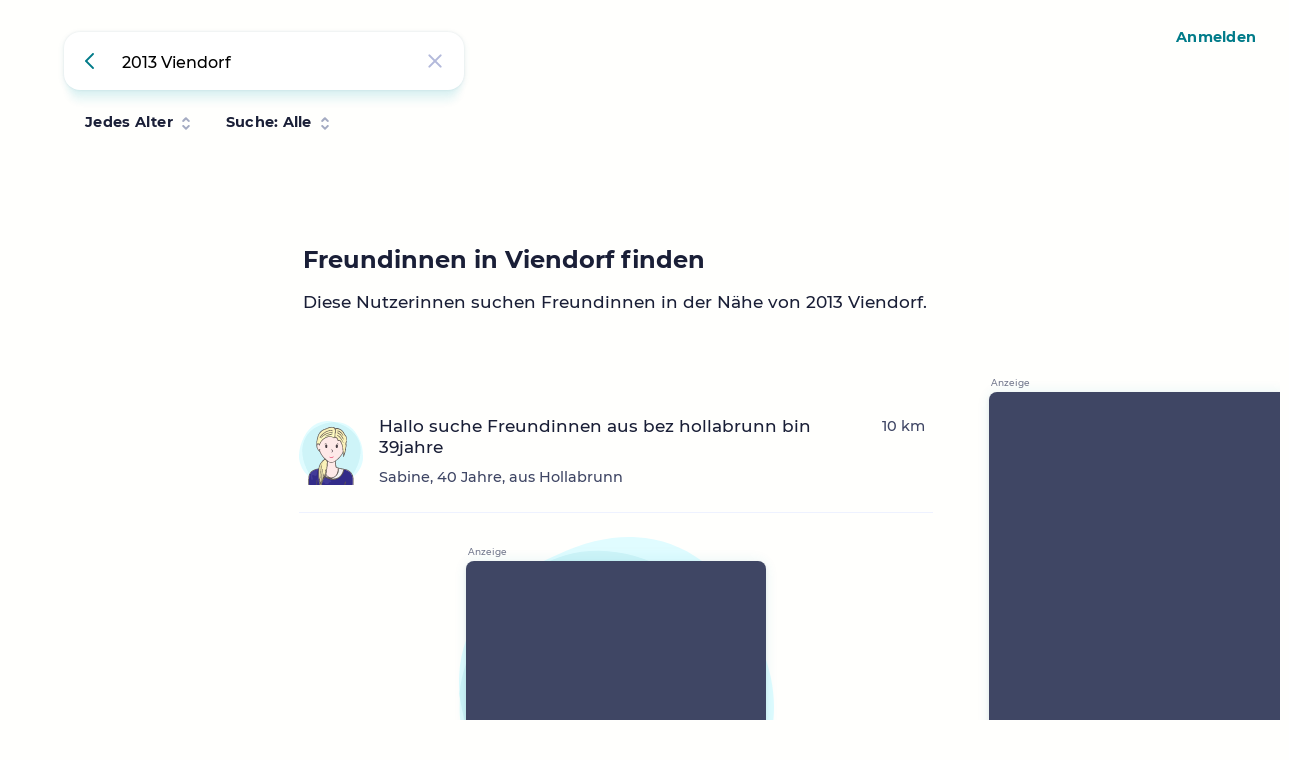

--- FILE ---
content_type: text/html; charset=UTF-8
request_url: https://www.beste-freundin-gesucht.at/2013-viendorf
body_size: 9217
content:

                        



<!doctype html>
<html lang="de-at">
  <head>
    <meta charset="utf-8">
    <meta name="generator" content="Beste Freundin gesucht, Build versions/85f7642ed40b">
    <title>Freundinnen in 2013 Viendorf finden</title>
    <base href="https://www.beste-freundin-gesucht.at/">
    <meta name="description" content="Lerne in Viendorf nette Freundinnen kennen – perfekt zum Shoppen, Ausgehen oder einfach für einen netten Plausch. Beste Freundin gesucht – Von Mädels für Mädels.">
    <meta id="viewport" name="viewport" content="width=device-width, initial-scale=1, minimum-scale=1, maximum-scale=1, user-scalable=no, viewport-fit=cover">
    <link rel="preload" href="./assets/versions/85f7642ed40b/css/main.css" as="style" type="text/css">
    <link rel="manifest" href="manifest.json" crossorigin="use-credentials">
    <link rel="canonical" href="https://www.beste-freundin-gesucht.at/2013-viendorf">
    <meta name="theme-color" content="#fffffd">
    <meta name="mobile-web-app-capable" content="yes">
    <meta name="apple-mobile-web-app-capable" content="yes">
    <meta name="apple-mobile-web-app-status-bar-style" content="default">
    <meta name="apple-mobile-web-app-title" content="Beste Freundin gesucht">
    <link rel="icon" type="image/x-icon" href="./assets/versions/85f7642ed40b/img/appicon/favicon.ico">
    <link rel="icon" type="image/png" sizes="48x48" href="./assets/versions/85f7642ed40b/img/appicon/favicon.png">
    <link rel="apple-touch-icon" href="./assets/versions/85f7642ed40b/img/appicon/beste-freundin-gesucht-icon-quadrat152.png">
    <link rel="apple-touch-icon-precomposed" sizes="76x76" href="./assets/versions/85f7642ed40b/img/appicon/beste-freundin-gesucht-icon-quadrat76.png">
    <link rel="apple-touch-icon-precomposed" sizes="120x120" href="./assets/versions/85f7642ed40b/img/appicon/beste-freundin-gesucht-icon-quadrat120.png">
    <link rel="apple-touch-icon-precomposed" sizes="152x152" href="./assets/versions/85f7642ed40b/img/appicon/beste-freundin-gesucht-icon-quadrat152.png">
    <link rel="apple-touch-icon-precomposed" sizes="167x167" href="./assets/versions/85f7642ed40b/img/appicon/beste-freundin-gesucht-icon-quadrat167.png">
    <link rel="apple-touch-icon-precomposed" sizes="180x180" href="./assets/versions/85f7642ed40b/img/appicon/beste-freundin-gesucht-icon-quadrat180.png">
    <link rel="apple-touch-startup-image" media="(min-width: 428px) and (min-height: 926px) and (-webkit-device-pixel-ratio: 3) and (orientation: landscape)" href="./assets/versions/85f7642ed40b/img/splashscreen/iPhone_14_Pro_Max__iPhone_14_Max__iPhone_13_Pro_Max__iPhone_12_Pro_Max_landscape.png">
    <link rel="apple-touch-startup-image" media="(min-width: 390px) and (min-height: 844px) and (-webkit-device-pixel-ratio: 3) and (orientation: landscape)" href="./assets/versions/85f7642ed40b/img/splashscreen/iPhone_14_Pro__iPhone_14__iPhone_13_Pro__iPhone_13__iPhone_12_Pro__iPhone_12_landscape.png">
    <link rel="apple-touch-startup-image" media="(min-width: 375px) and (min-height: 812px) and (-webkit-device-pixel-ratio: 3) and (orientation: landscape)" href="./assets/versions/85f7642ed40b/img/splashscreen/iPhone_13_mini__iPhone_12_mini__iPhone_11_Pro__iPhone_XS__iPhone_X_landscape.png">
    <link rel="apple-touch-startup-image" media="(min-width: 428px) and (min-height: 926px) and (-webkit-device-pixel-ratio: 3) and (orientation: portrait)" href="./assets/versions/85f7642ed40b/img/splashscreen/iPhone_14_Pro_Max__iPhone_14_Max__iPhone_13_Pro_Max__iPhone_12_Pro_Max_portrait.png">
    <link rel="apple-touch-startup-image" media="(min-width: 390px) and (min-height: 844px) and (-webkit-device-pixel-ratio: 3) and (orientation: portrait)" href="./assets/versions/85f7642ed40b/img/splashscreen/iPhone_14_Pro__iPhone_14__iPhone_13_Pro__iPhone_13__iPhone_12_Pro__iPhone_12_portrait.png">
    <link rel="apple-touch-startup-image" media="(min-width: 375px) and (min-height: 812px) and (-webkit-device-pixel-ratio: 3) and (orientation: portrait)" href="./assets/versions/85f7642ed40b/img/splashscreen/iPhone_13_mini__iPhone_12_mini__iPhone_11_Pro__iPhone_XS__iPhone_X_portrait.png">
    <link rel="icon" sizes="192x192" href="./assets/versions/85f7642ed40b/img/appicon/beste-freundin-gesucht-icon192.png">
    <meta name="msapplication-TileImage" content="./assets/versions/85f7642ed40b/img/appicon/beste-freundin-gesucht-icon144.png">
    <meta name="msapplication-TileColor" content="#fffffd">
    <meta property="og:type" content="website">
    <meta property="og:image" content="./assets/versions/85f7642ed40b/img/opengraph/beste-freundin-gesucht.jpg">
    <meta property="og:title" content="Freundinnen in 2013 Viendorf finden">
    <meta property="og:url" content="https://www.beste-freundin-gesucht.at/2013-viendorf">
    <meta property="og:description" content="Lerne in Viendorf nette Freundinnen kennen – perfekt zum Shoppen, Ausgehen oder einfach für einen netten Plausch. Beste Freundin gesucht – Von Mädels für Mädels.">
    <meta property="og:locale" content="de_DE">
    <meta property="og:site_name" content="bestefreundingesucht.de">
    <meta name="twitter:card" content="summary_large_image">
    <meta name="twitter:creator" content="@bestefreundingesucht">
    <meta name="twitter:site" content="@bestefreundingesucht">
    <meta name="twitter:image" content="./assets/versions/85f7642ed40b/img/opengraph/beste-freundin-gesucht.jpg">
    <meta name="twitter:title" content="Freundinnen in 2013 Viendorf finden">
    <meta name="twitter:description" content="Lerne in Viendorf nette Freundinnen kennen – perfekt zum Shoppen, Ausgehen oder einfach für einen netten Plausch. Beste Freundin gesucht – Von Mädels für Mädels.">
    <link rel="start" title="Startseite" href="https://www.beste-freundin-gesucht.at/">
    <link rel="search" title="Umkreissuche" href="https://www.beste-freundin-gesucht.at/">
    <link rel="author" title="Über das Projekt" href="ueber">
    <link rel="contents" title="Inhaltsverzeichnis" href="sitemap">
    <link rel="help" title="Hilfe und Support" href="support">
    <meta name="robots" content="index,follow,noodp">
    <script type="application/ld+json">{"@context": "https://schema.org","@type": "BreadcrumbList","itemListElement": [{"@type": "ListItem","position": 1,"name": "Freundinnen in 2013 Viendorf finden","item": "https://www.beste-freundin-gesucht.at/2013-viendorf"}]}</script>
    <style>@font-face {font-family: 'BFG';font-style: normal;font-weight: 700;font-display: swap;src:  url('./assets/versions/85f7642ed40b/fonts/montserrat-v14-latin-700.woff2') format('woff2'),url('./assets/versions/85f7642ed40b/fonts/montserrat-v14-latin-700.woff') format('woff');}@font-face {font-family: 'BFG';font-style: normal;font-weight: 500;font-display: swap;src:  url('./assets/versions/85f7642ed40b/fonts/montserrat-v14-latin-500.woff2') format('woff2'),url('./assets/versions/85f7642ed40b/fonts/montserrat-v14-latin-500.woff') format('woff');}*, *:before, *:after {box-sizing: border-box;padding: 0;margin: 0;-webkit-font-smoothing: antialiased;}.hideonfirstpaint{visibility: hidden;}.bot .hideonfirstpaint{visibility: visible;}body,html{height: 100%;background: #fffffd;color: #193351;min-width: 320px;}html, body, textarea, input, button {font-family: 'BFG','Helvetica Neue', 'Helvetica', 'Arial';font-style: normal;font-weight: 500;font-size: 15px;line-height: 1.5;text-rendering: optimizeLegibility;}@media (min-width: 411px) {html, body, textarea, input, button {font-size: 16px;}}@media (min-width: 768px) {html, body, textarea, input, button {font-size: 17px;}}@media (min-width: 1920px) {html, body, textarea, input, button {font-size: 19px;}}.fade-in,footer{opacity: 0;}.bot .fade-in,.bot footer{opacity: 1;}@keyframes fade-in-from-bottom{from {opacity: 0;transform: translateY(12px);}50% {opacity: 0;}to {opacity: 1;transform: translateY(0);}}</style>
    <!-- First paint / document  -->
    <style>/* Basis-Stile und Box-Modell */*, *:before, *:after {box-sizing: border-box;padding: 0;margin: 0;-webkit-font-smoothing: antialiased;}.zipcode-search-icon-filter{display: none;}/* Suchleiste */.zipcode-search {opacity: 0;position: relative;border-radius: 4px;height: 58px;width: calc(100vw - 32px);max-width: 400px;animation: fade-in-from-bottom 0.5s ease-in-out forwards;transform: none !important;}.zipcode-search .ac {width: 100%;font-style: normal;font-size: 14px;font-weight: 500;border: 0;border-bottom: 3px solid transparent;border-radius: 16px;padding: 21px 58px 15px 24px;line-height: 19px;box-shadow: 0 16px 10px -5px rgb(0 164 186 / 10%), 0 0 3px 0 rgb(35 40 72 / 10%), 0 2px 8px 0 rgb(0 164 186 / 10%);outline: none;-webkit-tap-highlight-color: var(--color-highlight);-webkit-appearance: none;}@media (min-width: 411px) {.zipcode-search .ac {font-size: 16px;}}.zipcode-search-loading {opacity: 0;transition: opacity .75s;}.zipcode-search-icon {position: absolute;height: 58px;width: 58px;display: flex;justify-content: center;align-items: center;top: 0;z-index: 50;transition: opacity .2s;}.zipcode-search-icon-back {left: 0;}.zipcode-search-icon-delete {right: 0;}.zipcode-search-icon-search {right: 0;opacity: 0;}.fade-in, footer, #freundinnen-suche-filter {opacity: 0;}#freundinnen-suche-filter {border-top: 1px solid transparent;}@keyframes fade-in-from-bottom {from {opacity: 0;transform: translateY(12px);}50% {opacity: 0;}to {opacity: 1;transform: translateY(0);}}/* Platzierung der Suchleiste */#freundinnen-im-umkreis {padding: 64px 16px 0 16px;position: fixed;}@media (min-width: 376px) {#freundinnen-im-umkreis {padding: 64px 24px 0 24px;}#freundinnen-im-umkreis .zipcode-search {width: calc(100vw - 48px);}}@media (min-width: 948px) {#freundinnen-im-umkreis {padding: 32px 64px 0 64px;}}@media (min-width: 1440px) {#freundinnen-im-umkreis {padding: 48px 96px 0 96px;}}@media (min-width: 1620px) {#freundinnen-im-umkreis {padding: 64px 128px 0 128px;}}@media (min-width: 1920px) {#freundinnen-im-umkreis {padding: 80px 160px 0 160px;}}.loggedin #freundinnen-im-umkreis {padding-top: 16px;}@media (min-width: 376px) {.loggedin #freundinnen-im-umkreis {padding-top: 24px;}}#freundinnen-im-umkreis .zipcode-search .ac {padding-left: 58px !important;}</style>
</head>
<body>

    <div id="freundinnen-im-umkreis-observer"></div>
    <header id="freundinnen-im-umkreis">
        <form id="suche-freundin" class="zipcode-search">
            <a href="." class="zipcode-search-icon zipcode-search-icon-back" title="Freundinnen finden" aria-label="Freundinnen finden" tabindex="-1">
                <svg xmlns="http://www.w3.org/2000/svg" width="18" height="18" viewBox="0 0 18 18">
                    <path fill="#007b89" fill-rule="evenodd" d="M5,13 L14,13 C14.5522847,13 15,13.4477153 15,14 C15,14.5522847 14.5522847,15 14,15 L4,15 C3.44771525,15 3,14.5522847 3,14 L3,4 C3,3.44771525 3.44771525,3 4,3 C4.55228475,3 5,3.44771525 5,4 L5,13 Z" transform="rotate(45 9 9)"/>
                </svg>
            </a>
            <input name="search" class="ac input-text" type="text" autocomplete="off" aria-label="Suche nach neuer Freundin per Postleitzahl" aria-autocomplete="list" placeholder="Mit deiner Postleitzahl suchen" maxlength="50" value="2013 Viendorf" data-alias="2013-viendorf">
            <a href="." class="zipcode-search-icon zipcode-search-icon-search" aria-label="Suche starten" title="Suche starten" tabindex="-1">
                <svg xmlns="http://www.w3.org/2000/svg" width="24" height="24" viewBox="0 0 24 24">
                    <path fill="#007b89" fill-rule="evenodd" d="M16.8265,14.8465 L21.5358368,19.5566631 C22.0823226,20.1032448 22.0822449,20.9893511 21.5356632,21.5358369 C21.5356088,21.5358913 21.5355544,21.5359456 21.5355,21.536 C20.9886977,22.0825262 20.1024143,22.0824143 19.55575,21.53575 L14.8455,16.8255 L14.8455,16.8255 C13.4435,17.8545 11.7485,18.4745 9.9745,18.4745 C5.4745,18.4745 1.4745,14.4745 1.4745,9.9745 C1.4745,5.4745 5.4745,1.4745 9.9745,1.4745 C14.4745,1.4745 18.4745,5.4745 18.4745,9.9745 C18.4745,11.7475 17.8545,13.4425 16.8265,14.8465 Z M9.9745,16.4745 C13.4745,16.4745 16.4745,13.4745 16.4745,9.9745 C16.4745,6.4745 13.4745,3.4745 9.9745,3.4745 C6.4745,3.4745 3.4745,6.4745 3.4745,9.9745 C3.4745,13.4745 6.4745,16.4745 9.9745,16.4745 Z"/>
                </svg>
            </a>
            <a href="." class="zipcode-search-icon zipcode-search-icon-delete" aria-label="Sucheingabe löschen" title="Sucheingabe löschen" tabindex="-1">
                <svg xmlns="http://www.w3.org/2000/svg" width="18" height="18" viewBox="0 0 18 18">
                    <path fill="#B3B9DB" fill-rule="evenodd" d="M9,0 C9.55228475,0 10,0.44771525 10,1 L10,7.999 L17,8 C17.5522847,8 18,8.44771525 18,9 C18,9.55228475 17.5522847,10 17,10 L10,10 L10,17 C10,17.5522847 9.55228475,18 9,18 C8.44771525,18 8,17.5522847 8,17 L8,10 L1,10 C0.44771525,10 0,9.55228475 0,9 C0,8.44771525 0.44771525,8 1,8 L8,8 L8,1 C8,0.44771525 8.44771525,0 9,0 Z" transform="rotate(45 9 9)"/>
                </svg>
            </a>
            <a href="." class="zipcode-search-icon zipcode-search-icon-filter" aria-label="Filter öffnen" title="Filter öffnen" tabindex="-1" >
                <svg xmlns="http://www.w3.org/2000/svg" width="18" height="18" viewBox="0 0 18 18">
                    <path fill="#B3B9DB" d="M6.76833177,9.88888889 C8.42507795,9.88888889 9.81716706,11.0220203 10.2118718,12.5555556 L16.1104936,12.5555556 C16.6017544,12.5555556 17,12.950102 17,13.4444444 C17,13.9353642 16.6022496,14.3333333 16.1104936,14.3333333 L10.2118718,14.3333333 C9.81716706,15.8668686 8.42507795,17 6.76833177,17 C5.1115856,17 3.71949647,15.8668686 3.32479176,14.3333333 L1.88950634,14.3333333 C1.39824555,14.3333333 1,13.9387868 1,13.4444444 C1,12.9535247 1.39775042,12.5555556 1.88950634,12.5555556 L3.32479176,12.5555556 C3.71949647,11.0220203 5.1115856,9.88888889 6.76833177,9.88888889 Z M6.7652796,11.6666667 C5.78344004,11.6666667 4.98750182,12.4626049 4.98750182,13.4444444 C4.98750182,14.426284 5.78344004,15.2222222 6.7652796,15.2222222 C7.74711915,15.2222222 8.54305737,14.426284 8.54305737,13.4444444 C8.54305737,12.4626049 7.74711915,11.6666667 6.7652796,11.6666667 Z M11.2316682,1 C9.57492205,1 8.18283294,2.13313138 7.78812823,3.66666667 L1.88950636,3.66666667 C1.39824556,3.66666667 1,4.06121316 1,4.55555556 C1,5.04647533 1.3977504,5.44444444 1.88950636,5.44444444 L7.78812823,5.44444444 C8.18283294,6.97797973 9.57492205,8.11111111 11.2316682,8.11111111 C12.8884144,8.11111111 14.2805035,6.97797973 14.6752082,5.44444444 L16.1104937,5.44444444 C16.6017544,5.44444444 17,5.04989796 17,4.55555556 C17,4.06463578 16.6022496,3.66666667 16.1104937,3.66666667 L14.6752082,3.66666667 C14.2805035,2.13313138 12.8884144,1 11.2316682,1 Z M11.2347204,2.77777778 C12.21656,2.77777778 13.0124982,3.573716 13.0124982,4.55555556 C13.0124982,5.53739511 12.21656,6.33333333 11.2347204,6.33333333 C10.2528808,6.33333333 9.45694263,5.53739511 9.45694263,4.55555556 C9.45694263,3.573716 10.2528808,2.77777778 11.2347204,2.77777778 Z"/>
                </svg>
            </a>
            <span class="zipcode-search-loading"></span>
        </form>
        <nav id="freundinnen-suche-filter">
            <a onclick="window.bfgSearch.openFilter(event,'alter')" href="2013-viendorf#alter" aria-label="Filter nach Alter anzeigen" class="freundinnen-suche-filter button-link">
                 Jedes Alter             </a>
            <a onclick="window.bfgSearch.openFilter(event,'suche')" href="2013-viendorf#suche" aria-label="Filter nach Suchart anzeigen" class="freundinnen-suche-filter button-link">
                Suche: Alle            </a>
        </nav>
    </header>
    <script>
        // Search Settings für JavaScript (inline - einfacher als data-Attribute)
        const searchSettings = {
            location: 'Viendorf',
            query: '2013-viendorf'
        };
    </script>

    <main class="hideonfirstpaint" id="search-results">
        <section class="pl grid grid-sidebar-right" id="pl-freundinnen">
            <div class="pl-headline">
                                    <h1 class="pl-headline-headline headline-mid">Freundinnen in Viendorf finden</h1>
                                                    <h2>Diese Nutzerinnen suchen Freundinnen in der Nähe von 2013 Viendorf.</h2>
                
            </div>
            <ul class="pl-container pl-container-distance js-users-list">
                                <li class="pl-i"><a href="sabine-356611" class="pl-i-link" onclick="window.bfgSearch.loadProfile(event,this)" aria-label="Profil von Sabine, 40 Jahre, aus Hollabrunn"><div class="pl-i-loadingbar loadingbar loading"></div><img class="pl-i-img" src="assets/avatar/f1sc4o2oc15h19hc2mu4e13.svg" loading="lazy" decoding="async" height="64" width="64" alt="Profilbild"><h3 class="pl-i-text headline-small">Hallo suche Freundinnen aus bez hollabrunn bin 39jahre</h3><p class="pl-i-desc">Sabine, 40 Jahre, aus Hollabrunn</p><div class="pl-i-distance font-small">10 km</div></a></li>
                <li class="pl-ad bfgad-wrapper"><ins class="bfgad" data-ad-network-provider="AdSense" data-ad-client="ca-pub-2016311748571252" data-ad-slot="4715182937" data-ad-channel="suche-liste-trenner"></ins></li><li class="pl-i"><a href="kiruna-380189" class="pl-i-link" onclick="window.bfgSearch.loadProfile(event,this)" aria-label="Profil von Kiruna, 27 Jahre, aus Wieselsfeld"><div class="pl-i-loadingbar loadingbar loading"></div><img class="pl-i-img" src="assets/avatar/f1sc3o15oc1h10hc17mu8e9.svg" loading="lazy" decoding="async" height="64" width="64" alt="Profilbild"><h3 class="pl-i-text headline-small">Hey Girls 74199 Untergruppenbach</h3><p class="pl-i-desc">Kiruna, 27 Jahre, aus Wieselsfeld</p><div class="pl-i-distance font-small">10 km</div></a></li>
                <li class="pl-i"><a href="dani-362848" class="pl-i-link" onclick="window.bfgSearch.loadProfile(event,this)" aria-label="Profil von Dani, 50 Jahre, aus Hollabrunn"><div class="pl-i-loadingbar loadingbar loading"></div><img class="pl-i-img" src="assets/avatar/f1sc5o8oc30h6hc15mu4e1.svg" loading="lazy" decoding="async" height="64" width="64" alt="Profilbild"><h3 class="pl-i-text headline-small">In die Höhe fallen</h3><p class="pl-i-desc">Dani, 50 Jahre, aus Hollabrunn</p><div class="pl-i-distance font-small">10 km</div></a></li>
                <li class="pl-ad bfgad-wrapper"><ins class="bfgad" data-ad-network-provider="AdSense" data-ad-client="ca-pub-2016311748571252" data-ad-slot="4715182937" data-ad-channel="suche-liste-trenner"></ins></li><li class="pl-i"><a href="angie1803-368628" class="pl-i-link" onclick="window.bfgSearch.loadProfile(event,this)" aria-label="Profil von Angie1803, 45 Jahre, aus Stockerau"><div class="pl-i-loadingbar loadingbar loading"></div><img class="pl-i-img" src="assets/avatar/f1sc11o3oc36h9hc3mu4e9.svg" loading="lazy" decoding="async" height="64" width="64" alt="Profilbild"><h3 class="pl-i-text headline-small">Beste Freundin für alles mit und ohne Kinder gesucht.</h3><p class="pl-i-desc">Angie1803, 45 Jahre, aus Stockerau</p><div class="pl-i-distance font-small">13 km</div></a></li>
                <li class="pl-i"><a href="anita01-150073" class="pl-i-link" onclick="window.bfgSearch.loadProfile(event,this)" aria-label="Profil von Anita01, 50 Jahre, aus Stockerau"><div class="pl-i-loadingbar loadingbar loading"></div><img class="pl-i-img" src="assets/avatar/f2sc9o8oc18h19hc16mu2e9.svg" loading="lazy" decoding="async" height="64" width="64" alt="Profilbild"><h3 class="pl-i-text headline-small">Nette ehrliche Freundin gesucht!</h3><p class="pl-i-desc">Anita01, 50 Jahre, aus Stockerau</p><div class="pl-i-distance font-small">13 km</div></a></li>
                <li class="pl-ad bfgad-wrapper"><ins class="bfgad" data-ad-network-provider="AdSense" data-ad-client="ca-pub-2016311748571252" data-ad-slot="4715182937" data-ad-channel="suche-liste-trenner"></ins></li><li class="pl-i"><a href="coco94-375233" class="pl-i-link" onclick="window.bfgSearch.loadProfile(event,this)" aria-label="Profil von coco94, 31 Jahre, aus Tulln an der Donau"><div class="pl-i-loadingbar loadingbar loading"></div><img class="pl-i-img" src="assets/avatar/f3sc8o3oc31h10hc14mu1e9.svg" loading="lazy" decoding="async" height="64" width="64" alt="Profilbild"><h3 class="pl-i-text headline-small">schüchtern, aber doch ganz nett^^</h3><p class="pl-i-desc">coco94, 31 Jahre, aus Tulln an der Donau</p><div class="pl-i-distance font-small">25 km</div></a></li>
                <li class="pl-i"><a href="antonia-370974" class="pl-i-link" onclick="window.bfgSearch.loadProfile(event,this)" aria-label="Profil von Antonia, 18 Jahre, aus Tulln an der Donau"><div class="pl-i-loadingbar loadingbar loading"></div><img class="pl-i-img" src="assets/avatar/f3sc7o1oc5h7hc18mu1e11.svg" loading="lazy" decoding="async" height="64" width="64" alt="Profilbild"><h3 class="pl-i-text headline-small">Antonia, 18, suche Freundin</h3><p class="pl-i-desc">Antonia, 18 Jahre, aus Tulln an der Donau</p><div class="pl-i-distance font-small">25 km</div></a></li>
                </ul><aside class="bfgad-sidebar bfgad-wrapper"><ins class="bfgad" data-ad-network-provider="AdSense" data-ad-client="ca-pub-2016311748571252" data-ad-slot="1228236204" data-ad-channel="suche-sidebar"></ins></aside></section><section class="pl grid grid-sidebar-right"><ul class="pl-container pl-container-distance js-users-list"><li class="pl-i"><a href="gaertnerin-375892" class="pl-i-link" onclick="window.bfgSearch.loadProfile(event,this)" aria-label="Profil von G&amp;auml;rtnerin, 58 Jahre, aus Korneuburg"><div class="pl-i-loadingbar loadingbar loading"></div><img class="pl-i-img" src="assets/avatar/f1sc13o10oc3h13hc14mu3e12.svg" loading="lazy" decoding="async" height="64" width="64" alt="Profilbild"><h3 class="pl-i-text headline-small">nette Freundin im Raum Korneuburg gesucht</h3><p class="pl-i-desc">Gärtnerin, 58 Jahre, aus Korneuburg</p><div class="pl-i-distance font-small">26 km</div></a></li>
                <li class="pl-i"><a href="lebensfreude21-383970" class="pl-i-link" onclick="window.bfgSearch.loadProfile(event,this)" aria-label="Profil von Lebensfreude21, 62 Jahre, aus Sieghartskirchen"><div class="pl-i-loadingbar loadingbar loading"></div><img class="pl-i-img" src="assets/avatar/f2sc4o5oc36h5hc6mu1e11.svg" loading="lazy" decoding="async" height="64" width="64" alt="Profilbild"><h3 class="pl-i-text headline-small">Freizeitpartnerin gesucht</h3><p class="pl-i-desc">Lebensfreude21, 62 Jahre, aus Sieghartskirchen</p><div class="pl-i-distance font-small">28 km</div></a></li>
                <li class="pl-ad bfgad-wrapper"><ins class="bfgad" data-ad-network-provider="AdSense" data-ad-client="ca-pub-2016311748571252" data-ad-slot="4715182937" data-ad-channel="suche-liste-trenner"></ins></li><li class="pl-i"><a href="karin-anna-377771" class="pl-i-link" onclick="window.bfgSearch.loadProfile(event,this)" aria-label="Profil von Karin Anna, 49 Jahre, aus Klosterneuburg"><div class="pl-i-loadingbar loadingbar loading"></div><img class="pl-i-img" src="assets/avatar/f1sc9o9oc31h19hc13mu2e9.svg" loading="lazy" decoding="async" height="64" width="64" alt="Profilbild"><h3 class="pl-i-text headline-small">Nette Freundin gesucht</h3><p class="pl-i-desc">Karin Anna, 49 Jahre, aus Klosterneuburg</p><div class="pl-i-distance font-small">28 km</div></a></li>
                <li class="pl-i"><a href="einfach-tina-338818" class="pl-i-link" onclick="window.bfgSearch.loadProfile(event,this)" aria-label="Profil von einfach Tina, 56 Jahre, aus Wien, Penzing"><div class="pl-i-loadingbar loadingbar loading"></div><img class="pl-i-img" src="assets/avatar/f1sc2o4oc11h11hc8mu4e1.svg" loading="lazy" decoding="async" height="64" width="64" alt="Profilbild"><h3 class="pl-i-text headline-small">Freundin für einfach nur alles was Spaß macht gesucht</h3><p class="pl-i-desc">einfach Tina, 56 Jahre, aus Wien, Penzing</p><div class="pl-i-distance font-small">30 km</div></a></li>
                <li class="pl-ad bfgad-wrapper"><ins class="bfgad" data-ad-network-provider="AdSense" data-ad-client="ca-pub-2016311748571252" data-ad-slot="4715182937" data-ad-channel="suche-liste-trenner"></ins></li><li class="pl-i"><a href="martinam-383431" class="pl-i-link" onclick="window.bfgSearch.loadProfile(event,this)" aria-label="Profil von MartinaM, 61 Jahre, aus Wien"><div class="pl-i-loadingbar loadingbar loading"></div><img class="pl-i-img" src="assets/avatar/f3sc7o2oc34h9hc20mu5e6.svg" loading="lazy" decoding="async" height="64" width="64" alt="Profilbild"><h3 class="pl-i-text headline-small">Naturliebend, aktiv, aufmerksam</h3><p class="pl-i-desc">MartinaM, 61 Jahre, aus Wien</p><div class="pl-i-distance font-small">30 km</div></a></li>
                <li class="pl-i"><a href="kiwi-357739" class="pl-i-link" onclick="window.bfgSearch.loadProfile(event,this)" aria-label="Profil von Kiwi, 40 Jahre, aus Wien"><div class="pl-i-loadingbar loadingbar loading"></div><img class="pl-i-img" src="assets/avatar/f3sc13o9oc27h14hc16mu2e12.svg" loading="lazy" decoding="async" height="64" width="64" alt="Profilbild"><h3 class="pl-i-text headline-small">Suche nach Bekanntschaften aus denen sich Freundschaften entwickeln</h3><p class="pl-i-desc">Kiwi, 40 Jahre, aus Wien</p><div class="pl-i-distance font-small">30 km</div></a></li>
                <li class="pl-ad bfgad-wrapper"><ins class="bfgad" data-ad-network-provider="AdSense" data-ad-client="ca-pub-2016311748571252" data-ad-slot="4715182937" data-ad-channel="suche-liste-trenner"></ins></li><li class="pl-i"><a href="juuu-151539" class="pl-i-link" onclick="window.bfgSearch.loadProfile(event,this)" aria-label="Profil von juuu-, 30 Jahre, aus Wien"><div class="pl-i-loadingbar loadingbar loading"></div><img class="pl-i-img" src="assets/avatar/f1sc2o10oc30h5hc18mu2e9.svg" loading="lazy" decoding="async" height="64" width="64" alt="Profilbild"><h3 class="pl-i-text headline-small">happy freundschaft</h3><p class="pl-i-desc">juuu-, 30 Jahre, aus Wien</p><div class="pl-i-distance font-small">30 km</div></a></li>
                <li class="pl-i"><a href="irgendeine1963-315180" class="pl-i-link" onclick="window.bfgSearch.loadProfile(event,this)" aria-label="Profil von Irgendeine1963, 62 Jahre, aus Wien"><div class="pl-i-loadingbar loadingbar loading"></div><img class="pl-i-img" src="assets/avatar/f1sc9o3oc32h8hc20mu6e4.svg" loading="lazy" decoding="async" height="64" width="64" alt="Profilbild"><h3 class="pl-i-text headline-small">Irgendeine</h3><p class="pl-i-desc">Irgendeine1963, 62 Jahre, aus Wien</p><div class="pl-i-distance font-small">30 km</div></a></li>
                </ul><aside class="bfgad-sidebar bfgad-wrapper"><ins class="bfgad" data-ad-network-provider="AdSense" data-ad-client="ca-pub-2016311748571252" data-ad-slot="1228236204" data-ad-channel="suche-sidebar"></ins></aside></section><section class="pl grid grid-sidebar-right"><ul class="pl-container pl-container-distance js-users-list"><li class="pl-i"><a href="hari-376143" class="pl-i-link" onclick="window.bfgSearch.loadProfile(event,this)" aria-label="Profil von Hari, 54 Jahre, aus Wien"><div class="pl-i-loadingbar loadingbar loading"></div><img class="pl-i-img" src="assets/avatar/f1sc9o1oc31h10hc6mu5e9.svg" loading="lazy" decoding="async" height="64" width="64" alt="Profilbild"><h3 class="pl-i-text headline-small">Female connection</h3><p class="pl-i-desc">Hari, 54 Jahre, aus Wien</p><div class="pl-i-distance font-small">30 km</div></a></li>
                <li class="pl-i"><a href="lena246-310183" class="pl-i-link" onclick="window.bfgSearch.loadProfile(event,this)" aria-label="Profil von Lena246, 63 Jahre, aus Wien"><div class="pl-i-loadingbar loadingbar loading"></div><img class="pl-i-img" src="assets/avatar/f4sc3o19oc36h8hc17mu1e12.svg" loading="lazy" decoding="async" height="64" width="64" alt="Profilbild"><h3 class="pl-i-text headline-small">die Freizeit mit kulturellen Unternehm. und netten Gesprä. verbringen</h3><p class="pl-i-desc">Lena246, 63 Jahre, aus Wien</p><div class="pl-i-distance font-small">30 km</div></a></li>
                <li class="pl-ad bfgad-wrapper"><ins class="bfgad" data-ad-network-provider="AdSense" data-ad-client="ca-pub-2016311748571252" data-ad-slot="4715182937" data-ad-channel="suche-liste-trenner"></ins></li><li class="pl-i"><a href="claudia-313156" class="pl-i-link" onclick="window.bfgSearch.loadProfile(event,this)" aria-label="Profil von Claudia, 52 Jahre, aus Klein-Engersdorf"><div class="pl-i-loadingbar loadingbar loading"></div><img class="pl-i-img" src="assets/avatar/f4sc9o6oc38h9hc20mu4e11.svg" loading="lazy" decoding="async" height="64" width="64" alt="Profilbild"><h3 class="pl-i-text headline-small">Claudia_49</h3><p class="pl-i-desc">Claudia, 52 Jahre, aus Klein-Engersdorf</p><div class="pl-i-distance font-small">31 km</div></a></li>
                <li class="pl-i"><a href="gaby-151197" class="pl-i-link" onclick="window.bfgSearch.loadProfile(event,this)" aria-label="Profil von Gaby, 60 Jahre, aus D&amp;uuml;rnrohr"><div class="pl-i-loadingbar loadingbar loading"></div><img class="pl-i-img" src="assets/avatar/f2sc10o5oc31h9hc2mu8e1.svg" loading="lazy" decoding="async" height="64" width="64" alt="Profilbild"><h3 class="pl-i-text headline-small">Suche Lieblingsfreundinen..Freundeskreis</h3><p class="pl-i-desc">Gaby, 60 Jahre, aus Dürnrohr</p><div class="pl-i-distance font-small">31 km</div></a></li>
                <li class="pl-ad bfgad-wrapper"><ins class="bfgad" data-ad-network-provider="AdSense" data-ad-client="ca-pub-2016311748571252" data-ad-slot="4715182937" data-ad-channel="suche-liste-trenner"></ins></li><li class="pl-i"><a href="silke83-314165" class="pl-i-link" onclick="window.bfgSearch.loadProfile(event,this)" aria-label="Profil von Silke83, 42 Jahre, aus Klein-Engersdorf"><div class="pl-i-loadingbar loadingbar loading"></div><img class="pl-i-img" src="assets/avatar/f2sc11o13oc12h9hc4mu1e1.svg" loading="lazy" decoding="async" height="64" width="64" alt="Profilbild"><h3 class="pl-i-text headline-small">Lebenslustig und empatisch</h3><p class="pl-i-desc">Silke83, 42 Jahre, aus Klein-Engersdorf</p><div class="pl-i-distance font-small">31 km</div></a></li>
                <li class="pl-i"><a href="albertie-375841" class="pl-i-link" onclick="window.bfgSearch.loadProfile(event,this)" aria-label="Profil von Albertie, 62 Jahre, aus Wien, Hernals"><div class="pl-i-loadingbar loadingbar loading"></div><img class="pl-i-img" src="assets/avatar/f1sc6o2oc30h20hc16mu6e8.svg" loading="lazy" decoding="async" height="64" width="64" alt="Profilbild"><h3 class="pl-i-text headline-small">Freundinen gesucht fur gemeinsame Aktivitäten</h3><p class="pl-i-desc">Albertie, 62 Jahre, aus Wien, Hernals</p><div class="pl-i-distance font-small">32 km</div></a></li>
                <li class="pl-ad bfgad-wrapper"><ins class="bfgad" data-ad-network-provider="AdSense" data-ad-client="ca-pub-2016311748571252" data-ad-slot="4715182937" data-ad-channel="suche-liste-trenner"></ins></li><li class="pl-i"><a href="merlina-382863" class="pl-i-link" onclick="window.bfgSearch.loadProfile(event,this)" aria-label="Profil von Merlina, 63 Jahre, aus Wien, D&amp;ouml;bling"><div class="pl-i-loadingbar loadingbar loading"></div><img class="pl-i-img" src="assets/avatar/f1sc4o5oc24h9hc14mu6e10.svg" loading="lazy" decoding="async" height="64" width="64" alt="Profilbild"><h3 class="pl-i-text headline-small">Ich, 63, suche eine warmherzige Freundin mit Empathie</h3><p class="pl-i-desc">Merlina, 63 Jahre, aus Wien, Döbling</p><div class="pl-i-distance font-small">32 km</div></a></li>
                <li class="pl-i"><a href="ines-385284" class="pl-i-link" onclick="window.bfgSearch.loadProfile(event,this)" aria-label="Profil von Ines, 43 Jahre, aus Wien, Hernals"><div class="pl-i-loadingbar loadingbar loading"></div><img class="pl-i-img" src="assets/avatar/f1sc10o9oc15h1hc15mu7e2.svg" loading="lazy" decoding="async" height="64" width="64" alt="Profilbild"><h3 class="pl-i-text headline-small">Echte Freundin gesucht</h3><p class="pl-i-desc">Ines, 43 Jahre, aus Wien, Hernals</p><div class="pl-i-distance font-small">32 km</div></a></li>
                </ul><aside class="bfgad-sidebar bfgad-wrapper"><ins class="bfgad" data-ad-network-provider="AdSense" data-ad-client="ca-pub-2016311748571252" data-ad-slot="1228236204" data-ad-channel="suche-sidebar"></ins></aside></section><section class="pl grid grid-sidebar-right"><ul class="pl-container pl-container-distance js-users-list"><li class="pl-i"><a href="adrienn-376661" class="pl-i-link" onclick="window.bfgSearch.loadProfile(event,this)" aria-label="Profil von Adrienn, 46 Jahre, aus Wien, D&amp;ouml;bling"><div class="pl-i-loadingbar loadingbar loading"></div><img class="pl-i-img" src="assets/avatar/f2sc1o15oc16h2hc18mu5e1.svg" loading="lazy" decoding="async" height="64" width="64" alt="Profilbild"><h3 class="pl-i-text headline-small">Ich möchte neue Freundschaften schließen, Frauen , Gleichgesinnten.</h3><p class="pl-i-desc">Adrienn, 46 Jahre, aus Wien, Döbling</p><div class="pl-i-distance font-small">32 km</div></a></li>
                <li class="pl-i"><a href="coeur-de-lion-360717" class="pl-i-link" onclick="window.bfgSearch.loadProfile(event,this)" aria-label="Profil von coeur de lion, 37 Jahre, aus Wien"><div class="pl-i-loadingbar loadingbar loading"></div><img class="pl-i-img" src="assets/avatar/f3sc3o15oc24h9hc5mu3e12.svg" loading="lazy" decoding="async" height="64" width="64" alt="Profilbild"><h3 class="pl-i-text headline-small">Ehrliche, authentische Freundschaft gesucht</h3><p class="pl-i-desc">coeur de lion, 37 Jahre, aus Wien</p><div class="pl-i-distance font-small">32 km</div></a></li>
                <li class="pl-ad bfgad-wrapper"><ins class="bfgad" data-ad-network-provider="AdSense" data-ad-client="ca-pub-2016311748571252" data-ad-slot="4715182937" data-ad-channel="suche-liste-trenner"></ins></li><li class="pl-i"><a href="steffi-151891" class="pl-i-link" onclick="window.bfgSearch.loadProfile(event,this)" aria-label="Profil von -Steffi-, 33 Jahre, aus Wien, D&amp;ouml;bling"><div class="pl-i-loadingbar loadingbar loading"></div><img class="pl-i-img" src="assets/avatar/f1sc11o9oc36h20hc4mu8e1.svg" loading="lazy" decoding="async" height="64" width="64" alt="Profilbild"><h3 class="pl-i-text headline-small">Viel lachen und rumalbern</h3><p class="pl-i-desc">-Steffi-, 33 Jahre, aus Wien, Döbling</p><div class="pl-i-distance font-small">32 km</div></a></li>
                <li class="pl-i"><a href="lilly-381293" class="pl-i-link" onclick="window.bfgSearch.loadProfile(event,this)" aria-label="Profil von Lilly, 36 Jahre, aus Wien, Hernals"><div class="pl-i-loadingbar loadingbar loading"></div><img class="pl-i-img" src="assets/avatar/f2sc13o15oc36h2hc17mu6e12.svg" loading="lazy" decoding="async" height="64" width="64" alt="Profilbild"><h3 class="pl-i-text headline-small">Hi meine Interessen sind kochen,,  neues ausprobieren, Kurse besuchen.</h3><p class="pl-i-desc">Lilly, 36 Jahre, aus Wien, Hernals</p><div class="pl-i-distance font-small">32 km</div></a></li>
                <li class="pl-ad bfgad-wrapper"><ins class="bfgad" data-ad-network-provider="AdSense" data-ad-client="ca-pub-2016311748571252" data-ad-slot="4715182937" data-ad-channel="suche-liste-trenner"></ins></li><li class="pl-i"><a href="romy-330855" class="pl-i-link" onclick="window.bfgSearch.loadProfile(event,this)" aria-label="Profil von Romy, 42 Jahre, aus Wien, D&amp;ouml;bling"><div class="pl-i-loadingbar loadingbar loading"></div><img class="pl-i-img" src="assets/avatar/f1sc2o8oc1h10hc8mu5e7.svg" loading="lazy" decoding="async" height="64" width="64" alt="Profilbild"><h3 class="pl-i-text headline-small">Auf der Suche nach einer Besten Freundin fürs Leben!</h3><p class="pl-i-desc">Romy, 42 Jahre, aus Wien, Döbling</p><div class="pl-i-distance font-small">32 km</div></a></li>
                <li class="pl-i"><a href="susanne-341074" class="pl-i-link" onclick="window.bfgSearch.loadProfile(event,this)" aria-label="Profil von SUSANNE, 54 Jahre, aus Wien"><div class="pl-i-loadingbar loadingbar loading"></div><img class="pl-i-img" src="assets/avatar/f2sc14o3oc13h13hc18mu3e9.svg" loading="lazy" decoding="async" height="64" width="64" alt="Profilbild"><h3 class="pl-i-text headline-small">Freundinnen</h3><p class="pl-i-desc">SUSANNE, 54 Jahre, aus Wien</p><div class="pl-i-distance font-small">32 km</div></a></li>
                <li class="pl-ad bfgad-wrapper"><ins class="bfgad" data-ad-network-provider="AdSense" data-ad-client="ca-pub-2016311748571252" data-ad-slot="4715182937" data-ad-channel="suche-liste-trenner"></ins></li><li class="pl-i"><a href="colette-151730" class="pl-i-link" onclick="window.bfgSearch.loadProfile(event,this)" aria-label="Profil von Colette, 42 Jahre, aus Wien"><div class="pl-i-loadingbar loadingbar loading"></div><img class="pl-i-img" src="assets/avatar/f1sc10o4oc19h9hc14mu4e10.svg" loading="lazy" decoding="async" height="64" width="64" alt="Profilbild"><h3 class="pl-i-text headline-small">Generation Sex and the City,  tierlieb sucht ehrliche Freundschaft</h3><p class="pl-i-desc">Colette, 42 Jahre, aus Wien</p><div class="pl-i-distance font-small">32 km</div></a></li>
                <li class="pl-i"><a href="lea-379140" class="pl-i-link" onclick="window.bfgSearch.loadProfile(event,this)" aria-label="Profil von Lea, 19 Jahre, aus Kogl"><div class="pl-i-loadingbar loadingbar loading"></div><img class="pl-i-img" src="assets/avatar/f1sc2o10oc33h10hc18mu1e6.svg" loading="lazy" decoding="async" height="64" width="64" alt="Profilbild"><h3 class="pl-i-text headline-small">Ich wünsche mir eine gute Freundin</h3><p class="pl-i-desc">Lea, 19 Jahre, aus Kogl</p><div class="pl-i-distance font-small">32 km</div></a></li>
                </ul><aside class="bfgad-sidebar bfgad-wrapper"><ins class="bfgad" data-ad-network-provider="AdSense" data-ad-client="ca-pub-2016311748571252" data-ad-slot="1228236204" data-ad-channel="suche-sidebar"></ins></aside></section><section class="pl grid grid-sidebar-right"><ul class="pl-container pl-container-distance js-users-list"><li class="pl-i"><a href="claudia-333204" class="pl-i-link" onclick="window.bfgSearch.loadProfile(event,this)" aria-label="Profil von Claudia, 62 Jahre, aus Wien, D&amp;ouml;bling"><div class="pl-i-loadingbar loadingbar loading"></div><img class="pl-i-img" src="assets/avatar/f1sc7o5oc36h12hc14mu2e12.svg" loading="lazy" decoding="async" height="64" width="64" alt="Profilbild"><h3 class="pl-i-text headline-small">Freundin für Gespräche, Unternehmungen mit oder ohne Hund gesucht</h3><p class="pl-i-desc">Claudia, 62 Jahre, aus Wien, Döbling</p><div class="pl-i-distance font-small">32 km</div></a></li>
                <li class="pl-i"><a href="lorena-151899" class="pl-i-link" onclick="window.bfgSearch.loadProfile(event,this)" aria-label="Profil von Lorena, 25 Jahre, aus Wien, Hernals"><div class="pl-i-loadingbar loadingbar loading"></div><img class="pl-i-img" src="assets/avatar/f2sc14o15oc23h2hc5mu8e12.svg" loading="lazy" decoding="async" height="64" width="64" alt="Profilbild"><h3 class="pl-i-text headline-small">Neue Freunde gesucht!</h3><p class="pl-i-desc">Lorena, 25 Jahre, aus Wien, Hernals</p><div class="pl-i-distance font-small">32 km</div></a></li>
                <li class="pl-ad bfgad-wrapper"><ins class="bfgad" data-ad-network-provider="AdSense" data-ad-client="ca-pub-2016311748571252" data-ad-slot="4715182937" data-ad-channel="suche-liste-trenner"></ins></li><li class="pl-i"><a href="pearl01-380268" class="pl-i-link" onclick="window.bfgSearch.loadProfile(event,this)" aria-label="Profil von pearl01, 24 Jahre, aus Wien"><div class="pl-i-loadingbar loadingbar loading"></div><img class="pl-i-img" src="assets/avatar/f1sc3o19oc12h9hc6mu4e9.svg" loading="lazy" decoding="async" height="64" width="64" alt="Profilbild"><h3 class="pl-i-text headline-small">Auf der Suche nach echten Freundschaften</h3><p class="pl-i-desc">pearl01, 24 Jahre, aus Wien</p><div class="pl-i-distance font-small">33 km</div></a></li>
                <li class="pl-i"><a href="vani-355479" class="pl-i-link" onclick="window.bfgSearch.loadProfile(event,this)" aria-label="Profil von Vani, 24 Jahre, aus Wien, W&amp;auml;hring"><div class="pl-i-loadingbar loadingbar loading"></div><img class="pl-i-img" src="assets/avatar/f3sc1o14oc4h13hc14mu7e6.svg" loading="lazy" decoding="async" height="64" width="64" alt="Profilbild"><h3 class="pl-i-text headline-small">Suche beste Freundin</h3><p class="pl-i-desc">Vani, 24 Jahre, aus Wien, Währing</p><div class="pl-i-distance font-small">33 km</div></a></li>
                <li class="pl-ad bfgad-wrapper"><ins class="bfgad" data-ad-network-provider="AdSense" data-ad-client="ca-pub-2016311748571252" data-ad-slot="4715182937" data-ad-channel="suche-liste-trenner"></ins></li><li class="pl-i"><a href="sonnenschein-308360" class="pl-i-link" onclick="window.bfgSearch.loadProfile(event,this)" aria-label="Profil von Sonnenschein, 62 Jahre, aus Wien"><div class="pl-i-loadingbar loadingbar loading"></div><img class="pl-i-img" src="assets/avatar/f1sc8o18oc32h9hc10mu2e13.svg" loading="lazy" decoding="async" height="64" width="64" alt="Profilbild"><h3 class="pl-i-text headline-small">Freundin gesucht</h3><p class="pl-i-desc">Sonnenschein, 62 Jahre, aus Wien</p><div class="pl-i-distance font-small">34 km</div></a></li>
                <li class="pl-i"><a href="brianna-309076" class="pl-i-link" onclick="window.bfgSearch.loadProfile(event,this)" aria-label="Profil von BriAnna, 68 Jahre, aus Wien"><div class="pl-i-loadingbar loadingbar loading"></div><img class="pl-i-img" src="assets/avatar/f1sc6o2oc20h3hc5mu4e1.svg" loading="lazy" decoding="async" height="64" width="64" alt="Profilbild"><h3 class="pl-i-text headline-small">Herzerfrischende Gespräche und gemeinsame Spaziergänge</h3><p class="pl-i-desc">BriAnna, 68 Jahre, aus Wien</p><div class="pl-i-distance font-small">34 km</div></a></li>
                <li class="pl-ad bfgad-wrapper"><ins class="bfgad" data-ad-network-provider="AdSense" data-ad-client="ca-pub-2016311748571252" data-ad-slot="4715182937" data-ad-channel="suche-liste-trenner"></ins></li><li class="pl-i"><a href="valice-381051" class="pl-i-link" onclick="window.bfgSearch.loadProfile(event,this)" aria-label="Profil von Valice, 40 Jahre, aus Wien"><div class="pl-i-loadingbar loadingbar loading"></div><img class="pl-i-img" src="assets/avatar/f1sc10o8oc35h19hc5mu4e12.svg" loading="lazy" decoding="async" height="64" width="64" alt="Profilbild"><h3 class="pl-i-text headline-small">Gute Freundin gesucht</h3><p class="pl-i-desc">Valice, 40 Jahre, aus Wien</p><div class="pl-i-distance font-small">34 km</div></a></li>
                <li class="pl-i"><a href="susi55-367497" class="pl-i-link" onclick="window.bfgSearch.loadProfile(event,this)" aria-label="Profil von Susi55, 56 Jahre, aus Wien, Ottakring"><div class="pl-i-loadingbar loadingbar loading"></div><img class="pl-i-img" src="assets/avatar/f1sc5o5oc22h9hc18mu2e9.svg" loading="lazy" decoding="async" height="64" width="64" alt="Profilbild"><h3 class="pl-i-text headline-small">suche einfach eine gute Freundin</h3><p class="pl-i-desc">Susi55, 56 Jahre, aus Wien, Ottakring</p><div class="pl-i-distance font-small">34 km</div></a></li>
                </ul><aside class="bfgad-sidebar bfgad-wrapper"><ins class="bfgad" data-ad-network-provider="AdSense" data-ad-client="ca-pub-2016311748571252" data-ad-slot="1228236204" data-ad-channel="suche-sidebar"></ins></aside></section><section class="pl grid grid-sidebar-right"><ul class="pl-container pl-container-distance js-users-list"><li class="pl-i"><a href="ladymarmelade25-173996" class="pl-i-link" onclick="window.bfgSearch.loadProfile(event,this)" aria-label="Profil von ladymarmelade25, 35 Jahre, aus Wien, Ottakring"><div class="pl-i-loadingbar loadingbar loading"></div><img class="pl-i-img" src="assets/avatar/f1sc17o13oc15h2hc17mu4e9.svg" loading="lazy" decoding="async" height="64" width="64" alt="Profilbild"><h3 class="pl-i-text headline-small">Hallo zusammen</h3><p class="pl-i-desc">ladymarmelade25, 35 Jahre, aus Wien, Ottakring</p><div class="pl-i-distance font-small">34 km</div></a></li>
                <li class="pl-i"><a href="sonnenschein-364646" class="pl-i-link" onclick="window.bfgSearch.loadProfile(event,this)" aria-label="Profil von Sonnenschein, 57 Jahre, aus Wien"><div class="pl-i-loadingbar loadingbar loading"></div><img class="pl-i-img" src="assets/avatar/f4sc6o16oc33h1hc8mu5e13.svg" loading="lazy" decoding="async" height="64" width="64" alt="Profilbild"><h3 class="pl-i-text headline-small">Suche nette Bekanntschaften</h3><p class="pl-i-desc">Sonnenschein, 57 Jahre, aus Wien</p><div class="pl-i-distance font-small">37 km</div></a></li>
                <li class="pl-ad bfgad-wrapper"><ins class="bfgad" data-ad-network-provider="AdSense" data-ad-client="ca-pub-2016311748571252" data-ad-slot="4715182937" data-ad-channel="suche-liste-trenner"></ins></li><li class="pl-i"><a href="madeleine-381511" class="pl-i-link" onclick="window.bfgSearch.loadProfile(event,this)" aria-label="Profil von Madeleine, 22 Jahre, aus Wien"><div class="pl-i-loadingbar loadingbar loading"></div><img class="pl-i-img" src="assets/avatar/f2sc4o18oc4h2hc2mu8e11.svg" loading="lazy" decoding="async" height="64" width="64" alt="Profilbild"><h3 class="pl-i-text headline-small">Neu in Wien – auf der Suche nach echten Freundinnen</h3><p class="pl-i-desc">Madeleine, 22 Jahre, aus Wien</p><div class="pl-i-distance font-small">37 km</div></a></li>
                <li class="pl-i"><a href="bibi-150829" class="pl-i-link" onclick="window.bfgSearch.loadProfile(event,this)" aria-label="Profil von Bibi, 25 Jahre, aus Wien"><div class="pl-i-loadingbar loadingbar loading"></div><img class="pl-i-img" src="assets/avatar/f4sc3o14oc19h2hc7mu3e2.svg" loading="lazy" decoding="async" height="64" width="64" alt="Profilbild"><h3 class="pl-i-text headline-small">Ich würde mich auf eine neue Freundin freuen.</h3><p class="pl-i-desc">Bibi, 25 Jahre, aus Wien</p><div class="pl-i-distance font-small">37 km</div></a></li>
                <li class="pl-ad bfgad-wrapper"><ins class="bfgad" data-ad-network-provider="AdSense" data-ad-client="ca-pub-2016311748571252" data-ad-slot="4715182937" data-ad-channel="suche-liste-trenner"></ins></li><li class="pl-i"><a href="hannah-150359" class="pl-i-link" onclick="window.bfgSearch.loadProfile(event,this)" aria-label="Profil von Hannah, 59 Jahre, aus Wien"><div class="pl-i-loadingbar loadingbar loading"></div><img class="pl-i-img" src="assets/avatar/f2sc6o11oc21h17hc20mu8e1.svg" loading="lazy" decoding="async" height="64" width="64" alt="Profilbild"><h3 class="pl-i-text headline-small">Fang nie an aufzuhören, hör nie auf anzufangen....</h3><p class="pl-i-desc">Hannah, 59 Jahre, aus Wien</p><div class="pl-i-distance font-small">37 km</div></a></li>
                <li class="pl-i"><a href="liisa_-303598" class="pl-i-link" onclick="window.bfgSearch.loadProfile(event,this)" aria-label="Profil von Liisa_, 31 Jahre, aus Wien"><div class="pl-i-loadingbar loadingbar loading"></div><img class="pl-i-img" src="assets/avatar/f1sc7o17oc9h2hc5mu3e13.svg" loading="lazy" decoding="async" height="64" width="64" alt="Profilbild"><h3 class="pl-i-text headline-small">Suche nette und unternehmungslustige Freundin</h3><p class="pl-i-desc">Liisa_, 31 Jahre, aus Wien</p><div class="pl-i-distance font-small">37 km</div></a></li>
                <li class="pl-ad bfgad-wrapper"><ins class="bfgad" data-ad-network-provider="AdSense" data-ad-client="ca-pub-2016311748571252" data-ad-slot="4715182937" data-ad-channel="suche-liste-trenner"></ins></li><li class="pl-i"><a href="betty92-383877" class="pl-i-link" onclick="window.bfgSearch.loadProfile(event,this)" aria-label="Profil von Betty92, 33 Jahre, aus Wien"><div class="pl-i-loadingbar loadingbar loading"></div><img class="pl-i-img" src="assets/avatar/f2sc8o6oc7h9hc5mu3e13.svg" loading="lazy" decoding="async" height="64" width="64" alt="Profilbild"><h3 class="pl-i-text headline-small">Suche beste Freundin fürs Leben</h3><p class="pl-i-desc">Betty92, 33 Jahre, aus Wien</p><div class="pl-i-distance font-small">37 km</div></a></li>
                <li class="pl-i"><a href="niki-360304" class="pl-i-link" onclick="window.bfgSearch.loadProfile(event,this)" aria-label="Profil von Niki, 60 Jahre, aus Wien"><div class="pl-i-loadingbar loadingbar loading"></div><img class="pl-i-img" src="assets/avatar/f1sc6o10oc11h2hc3mu4e9.svg" loading="lazy" decoding="async" height="64" width="64" alt="Profilbild"><h3 class="pl-i-text headline-small">Suche Freundin für nette Unterhaltung</h3><p class="pl-i-desc">Niki, 60 Jahre, aus Wien</p><div class="pl-i-distance font-small">37 km</div></a></li>
                </ul><aside class="bfgad-sidebar bfgad-wrapper"><ins class="bfgad" data-ad-network-provider="AdSense" data-ad-client="ca-pub-2016311748571252" data-ad-slot="1228236204" data-ad-channel="suche-sidebar"></ins></aside></section><section class="pl grid grid-sidebar-right"><ul class="pl-container pl-container-distance js-users-list"><li class="pl-i"><a href="maestral-150567" class="pl-i-link" onclick="window.bfgSearch.loadProfile(event,this)" aria-label="Profil von Maestral, 51 Jahre, aus Wien"><div class="pl-i-loadingbar loadingbar loading"></div><img class="pl-i-img" src="assets/avatar/f1sc6o4oc22h2hc16mu2e9.svg" loading="lazy" decoding="async" height="64" width="64" alt="Profilbild"><h3 class="pl-i-text headline-small">Gute Freundin gesucht für Gemeinsamkeiten</h3><p class="pl-i-desc">Maestral, 51 Jahre, aus Wien</p><div class="pl-i-distance font-small">37 km</div></a></li>
                <li class="pl-i"><a href="petzi-341065" class="pl-i-link" onclick="window.bfgSearch.loadProfile(event,this)" aria-label="Profil von Petzi, 36 Jahre, aus Wien, Brigittenau"><div class="pl-i-loadingbar loadingbar loading"></div><img class="pl-i-img" src="assets/avatar/f2sc12o19oc17h20hc1mu6e9.svg" loading="lazy" decoding="async" height="64" width="64" alt="Profilbild"><h3 class="pl-i-text headline-small">Freundinnen für regelmäßige Unternehmungen</h3><p class="pl-i-desc">Petzi, 36 Jahre, aus Wien, Brigittenau</p><div class="pl-i-distance font-small">37 km</div></a></li>
                <li class="pl-ad bfgad-wrapper"><ins class="bfgad" data-ad-network-provider="AdSense" data-ad-client="ca-pub-2016311748571252" data-ad-slot="4715182937" data-ad-channel="suche-liste-trenner"></ins></li><li class="pl-i"><a href="vani-357477" class="pl-i-link" onclick="window.bfgSearch.loadProfile(event,this)" aria-label="Profil von Vani, 31 Jahre, aus Wien"><div class="pl-i-loadingbar loadingbar loading"></div><img class="pl-i-img" src="assets/avatar/f1sc7o19oc28h9hc4mu1e11.svg" loading="lazy" decoding="async" height="64" width="64" alt="Profilbild"><h3 class="pl-i-text headline-small">gute Freundin gesucht</h3><p class="pl-i-desc">Vani, 31 Jahre, aus Wien</p><div class="pl-i-distance font-small">37 km</div></a></li>
                <li class="pl-i"><a href="dagmar-356410" class="pl-i-link" onclick="window.bfgSearch.loadProfile(event,this)" aria-label="Profil von Dagmar, 61 Jahre, aus Wien"><div class="pl-i-loadingbar loadingbar loading"></div><img class="pl-i-img" src="assets/avatar/f1sc7o2oc22h7hc15mu2e5.svg" loading="lazy" decoding="async" height="64" width="64" alt="Profilbild"><h3 class="pl-i-text headline-small">Bekanntschaft für Unternehmungen gesucht</h3><p class="pl-i-desc">Dagmar, 61 Jahre, aus Wien</p><div class="pl-i-distance font-small">37 km</div></a></li>
                <li class="pl-ad bfgad-wrapper"><ins class="bfgad" data-ad-network-provider="AdSense" data-ad-client="ca-pub-2016311748571252" data-ad-slot="4715182937" data-ad-channel="suche-liste-trenner"></ins></li><li class="pl-i"><a href="alice-319524" class="pl-i-link" onclick="window.bfgSearch.loadProfile(event,this)" aria-label="Profil von Alice, 51 Jahre, aus Wien"><div class="pl-i-loadingbar loadingbar loading"></div><img class="pl-i-img" src="assets/avatar/f1sc12o3oc18h10hc18mu3e10.svg" loading="lazy" decoding="async" height="64" width="64" alt="Profilbild"><h3 class="pl-i-text headline-small">Gute Freundin gesucht</h3><p class="pl-i-desc">Alice, 51 Jahre, aus Wien</p><div class="pl-i-distance font-small">37 km</div></a></li>
                <li class="pl-i"><a href="michi1988-376705" class="pl-i-link" onclick="window.bfgSearch.loadProfile(event,this)" aria-label="Profil von Michi1988, 37 Jahre, aus Wien"><div class="pl-i-loadingbar loadingbar loading"></div><img class="pl-i-img" src="assets/avatar/f3sc13o4oc38h9hc16mu2e6.svg" loading="lazy" decoding="async" height="64" width="64" alt="Profilbild"><h3 class="pl-i-text headline-small">Suche nach Freundinnen für tiefgehende Gespräche</h3><p class="pl-i-desc">Michi1988, 37 Jahre, aus Wien</p><div class="pl-i-distance font-small">37 km</div></a></li>
                                                <li>
                    <a href="https://www.beste-freundin-gesucht.at/2013-viendorf#" class="button-link button-go-top">Nach oben</a>
                </li>
            </ul>
            <aside class="bfgad-sidebar bfgad-wrapper">
                <ins class="bfgad"
                    data-ad-network-provider="AdSense"
                    data-ad-client="ca-pub-2016311748571252"
                    data-ad-slot="1228236204"
                    data-ad-channel="suche-sidebar">
                </ins>
            </aside>
        </section>
        <section id="pre-footer">
            <div class="grid-content-inner logout-content">
                <h2 class="headline-site">Sei dabei und finde neue Freundinnen</h2>
                <p>Die Plattform ist komplett kostenlos, wenn du möchtest, kannst du die Werbung durch ein Abonnement entfernen.</p>
                <a href="mein-account/registrieren" class="button">Jetzt Registrieren</a>
                <p><a href="mein-account/anmelden" class="button-link">Zum Login</a></p>
            </div>
            <div class="grid-content-inner login-content">
                <h2 class="headline-site">Was können wir verbessern?</h2>
                <p>Nimm dir zwei Minuten und hilf uns dabei, Beste Freundin gesucht weiter zu verbessern.</p>
                <a href="https://tally.so/r/woXVrX" class="button" target="_blank" rel="noopener">Zur Umfrage</a>
                <p><a href="support#kontakt" class="button-link">Fehler melden</a></p>
            </div>
            <div class="branding-background branding-background-beach"></div>
        </section>
    </main>
    <div class="searchfilter hideonfirstpaint">
        <nav id="suche" class="dialog dialog-closed">
            <a onclick="this.parentElement.classList.add('dialog-closed')" href="2013-viendorf#" class="dialog-close iconbutton" title="Dialog schließen">Dialog schließen</a>
            <h2 class="dialog-title headline-site">Suche</h2>
            <div class="dialog-content">
                <p>Filtere die angezeigten Nutzerinnen nach ihren Suchkriterien</p>
                <ul class="dialog-radiolist">
                    <li>
                        <a href="2013-viendorf" class="dialog-radiolist-item dialog-radiolist-item-selected" aria-label="Alle Nutzerinnen anzeigen" title="Alle Suchprofile anzeigen">
                            Alle Nutzerinnen
                        </a>
                    </li>
                                        <li>
                        <a href="2013-viendorf?suche=freundin" class="dialog-radiolist-item" aria-label="Nutzerinnen, die nach Freundin suchen, anzeigen" title="Auf der Suche nach einer Freundin">
                            Freundin
                        </a>
                    </li>
                                        <li>
                        <a href="2013-viendorf?suche=sportpartnerin" class="dialog-radiolist-item" aria-label="Nutzerinnen, die nach Sportpartnerin suchen, anzeigen" title="Auf der Suche nach einer Sportpartnerin">
                            Sportpartnerin
                        </a>
                    </li>
                                        <li>
                        <a href="2013-viendorf?suche=reisepartnerin" class="dialog-radiolist-item" aria-label="Nutzerinnen, die nach Reisepartnerin suchen, anzeigen" title="Auf der Suche nach einer Reisepartnerin">
                            Reisepartnerin
                        </a>
                    </li>
                                        <li>
                        <a href="2013-viendorf?suche=mailfreundin" class="dialog-radiolist-item" aria-label="Nutzerinnen, die nach Mailfreundin suchen, anzeigen" title="Auf der Suche nach einer Mailfreundin">
                            Mailfreundin
                        </a>
                    </li>
                                        <li>
                        <a href="2013-viendorf?suche=freundeskreis" class="dialog-radiolist-item" aria-label="Nutzerinnen, die nach Freundeskreis suchen, anzeigen" title="Auf der Suche nach einem Freundeskreis">
                            Freundeskreis
                        </a>
                    </li>
                                    </ul>
                <a onclick="this.parentElement.parentElement.classList.add('dialog-closed')" href="2013-viendorf#" class="dialog-button button">Abbrechen</a>
            </div>
        </nav>
        <nav id="alter" class="dialog dialog-closed">
            <a onclick="this.parentElement.classList.add('dialog-closed')" href="2013-viendorf#" class="dialog-close iconbutton" title="Dialog schließen">Dialog schließen</a>
            <h2 class="dialog-title headline-site">Alter</h2>
            <div class="dialog-content">
                <p>Filtere die angezeigten Nutzerinnen nach Altersgruppe</p>
                <ul class="dialog-radiolist">
                    <li>
                        <a rel="no-follow" href="2013-viendorf" class="dialog-radiolist-item dialog-radiolist-item-selected" aria-label="Nutzerinnen jeden Alters anzeigen" title="Alle Altersgruppen anzeigen">
                            Alle anzeigen
                        </a>
                    </li>
                    <li>
                        <a rel="no-follow" href="2013-viendorf?alter=16-18" class="dialog-radiolist-item" aria-label="Nur Nutzerinnen der Altersgruppe 16 bis 18 anzeigen" title="Nutzerinnen zwischen 16 und 18 Jahren">
                            16 bis 18 Jahre
                        </a>
                    </li>
                    <li>
                        <a rel="no-follow" href="2013-viendorf?alter=18-25" class="dialog-radiolist-item" aria-label="Nur Nutzerinnen der Altersgruppe 18 bis 25 anzeigen" title="Nutzerinnen zwischen 18 und 25 Jahren">
                            18 bis 25 Jahre
                        </a>
                    </li>
                    <li>
                        <a rel="no-follow" href="2013-viendorf?alter=25-35" class="dialog-radiolist-item" aria-label="Nur Nutzerinnen der Altersgruppe 25 bis 35 anzeigen" title="Nutzerinnen zwischen 25 und 35 Jahren">
                            25 bis 35 Jahre
                        </a>
                    </li>
                    <li>
                        <a rel="no-follow" href="2013-viendorf?alter=35-45" class="dialog-radiolist-item" aria-label="Nur Nutzerinnen der Altersgruppe 35 bis 45 anzeigen" title="Nutzerinnen zwischen 35 und 45 Jahren">
                            35 bis 45 Jahre
                        </a>
                    </li>
                    <li>
                        <a rel="no-follow" href="2013-viendorf?alter=45-55" class="dialog-radiolist-item" aria-label="Nur Nutzerinnen der Altersgruppe 45 bis 55 anzeigen" title="Nutzerinnen zwischen 45 und 55 Jahren">
                            45 bis 55 Jahre
                        </a>
                    </li>
                    <li>
                        <a rel="no-follow" href="2013-viendorf?alter=55-65" class="dialog-radiolist-item" aria-label="Nur Nutzerinnen der Altersgruppe 55 bis 65 anzeigen" title="Nutzerinnen zwischen 55 und 65 Jahren">
                            55 bis 65 Jahre
                        </a>
                    </li>
                    <li>
                        <a rel="no-follow" href="2013-viendorf?alter=65-99" class="dialog-radiolist-item" aria-label="Nur Nutzerinnen der Altersgruppe 65 bis 99 anzeigen" title="Nutzerinnen über 65 Jahre">
                            Über 65 Jahre
                        </a>
                    </li>
                </ul>
                <a onclick="this.parentElement.parentElement.classList.add('dialog-closed')" href="2013-viendorf#" class="dialog-button button">Abbrechen</a>
            </div>
        </nav>
    </div>

        <script>
        window.bfgAdContext = Object.assign({}, window.bfgAdContext || {}, {"page":"search","locationName":"Viendorf","locationAlias":"2013-viendorf","locationZip":"2013","age":null,"searchFocus":"alle","iso":"AT"});
    </script>

    <nav class="mainnav hideonfirstpaint">
        <ul class="mainnav-list">
            <li class="mainnav-list-item"><a  href="." class="mainnav-list-item-search font-nav main-list-item-active">Suche</a></li>
            <li class="mainnav-list-item"><a   href="mein-account/nachrichten" class="mainnav-list-item-chat font-nav">Nachrichten</a></li>
            <li class="mainnav-list-item"><a  href="mein-account/profil" class="mainnav-list-item-profile font-nav">Profil</a></li>
        </ul>
    </nav>
    <nav class="loginnav hideonfirstpaint">
        <a href="mein-account/anmelden" title="Login und Registrierung bei Beste Freundin gesucht" class="font-nav">Anmelden</a>
    </nav>
    <footer class="hideonfirstpaint defaultfooter">
        <nav class="footernav">
            <ul class="footernav-list">
                <li class="footernav-list-item"><a  rel="nofollow" href="./datenschutz" class="button-link a-small">Datenschutz</a></li>
                <li class="footernav-list-item"><a  rel="nofollow" href="./impressum" class="button-link a-small">Impressum</a></li>
                <li class="footernav-list-item"><a  href="./freundinnen-finden" title="Freundinnen finden auf Beste Freundin gesucht" class="button-link a-small">Freundinnen finden</a></li>
                <li class="footernav-list-item"><a  href="./support" class="button-link a-small">Hilfe und Support</a></li>
                <li class="footernav-list-item"><a  href="./ueber" class="button-link a-small">Über Beste Freundin gesucht</a></li>
                <li class="footernav-list-item"><a href="./datenschutz" rel="nofollow" onclick="window.bfgSearch.cookieConsent.openSettingsWindow(event,this)" class="button-link a-small">Cookie-Einstellungen</a></li>
                <li class="footernav-list-item"><a  rel="nofollow" href="./nutzungsbedingungen" class="button-link a-small">Nutzungsbedingungen</a></li>
                <li class="footernav-list-item footernav-list-item-more"><a  href="./sitemap" rel="nofollow" class="button-link a-small">Mehr</a></li>
            </ul>
        </nav>
    </footer>
    <script type="module">
        import Search from './assets/versions/85f7642ed40b/js/bundles/main_search.js';
        var botRegex = /bot|crawl|spider/i;
        if(!botRegex.test(navigator.userAgent)){
            window.bfgSearch = new Search();
            window.bfgSearch.deploymentBuildVersion = 'versions/85f7642ed40b';
            window.bfgSearch.componentDidMount();
        }
    </script>
    <script>
        /*Deferred css loading*/
        var startDeferredLoading = function(){const css = document.createElement('link');css.rel = 'stylesheet';css.href = './assets/versions/85f7642ed40b/css/main.css';document.head.appendChild(css);};document.addEventListener('DOMContentLoaded', startDeferredLoading, false);
        /*Login check*/
        if (localStorage.getItem('bfgLoggedin') !== null) {document.body.classList.add("loggedin");}

        /* Fixed VH */
        let vh = window.innerHeight * 0.01;document.documentElement.style.setProperty('--vh', `${ vh }px`);

        /* Service Worker */
        var botRegex = /bot|crawl|spider/i;if(!botRegex.test(navigator.userAgent)){if ('serviceWorker' in navigator) {window.addEventListener('load', function() {navigator.serviceWorker.register('./service-worker.js').then(function(reg) {}).catch(function(err) {console.error('Service-Worker registration failed with error ' + err,);});});} else {console.error("The current browser doesn't support service workers.");}}

        /* Detect Bots*/
        var botRegex = /bot|crawl|spider/i;if(botRegex.test(navigator.userAgent)){document.body.classList.add('bot');}

    </script>
</body>
</html>


--- FILE ---
content_type: text/css
request_url: https://www.beste-freundin-gesucht.at/assets/versions/85f7642ed40b/css/modules/_config.shadows.css
body_size: -207
content:
:root{
    --shadow-paper-level1:
        0px 0px 2px 0px rgb(35 40 72 / 10%),
        0px 2px 2px 0px rgb(46 58 107 / 5%),
        0px 3px 1px -2px rgb(46 58 107 / 7%),
        0px 1px 12px 0px rgb(0 164 186 / 10%);
    --shadow-transition:
        background-color 250ms cubic-bezier(0.4, 0, 0.2, 1) 0ms,
        box-shadow 250ms cubic-bezier(0.4, 0, 0.2, 1) 0ms;
    --shadow-clickable-default:
        0 12px 10px -5px rgb(0 164 186 / 10%),
        0 0 3px 0 rgb(35 53 73 / 10%),
        0 2px 4px 0 rgb(0 164 186 / 10%);
    --shadow-clickable-hover:
        0 16px 8px -8px rgb(0 164 186 / 10%),
        0 2px 4px 0 rgb(35 53 73 / 10%),
        0 0px 16px 0 rgb(0 164 186 / 10%);
    --shadow-clickable-active:
        0 16px 10px 0px rgb(0 164 186 / 10%),
        0 0 3px 0 rgb(35 53 73 / 10%),
        0 2px 12px 0 rgb(0 164 186 / 10%);
}


--- FILE ---
content_type: text/css
request_url: https://www.beste-freundin-gesucht.at/assets/versions/85f7642ed40b/css/modules/button.css
body_size: 362
content:
button{
    -webkit-tap-highlight-color: var(--color-highlight);
    outline: none;
}
.button{
    color: var(--color-white);
    min-height: 36px;
    line-height: 36px;
    padding: 4px var(--raster1k5);
    border-radius: var(--raster05);
    min-width: 88px;
    display: inline-flex;
    width: fit-content;
    box-sizing: border-box;
    align-items: center;
    justify-content: center;
    border: 2px solid transparent;
    cursor: pointer;
    outline: none;
    position: relative;
    user-select: none;
    text-overflow: ellipsis;
    overflow: hidden;
    white-space: nowrap;
    text-decoration: none;
    -webkit-appearance: none;
    background-color: var(--color-action-primary);
    outline: none;
    -webkit-tap-highlight-color: var(--color-highlight);
    -webkit-appearance: none;
    transition: var(--shadow-transition);
    margin-bottom: var(--raster);
    max-width: calc(100vw - 80px);
}
@media (min-width: 569px) {
    .button{
        min-height: 44px;
        line-height: 44px;
        padding: 0 var(--raster2);
        border-radius: var(--raster05);
        min-width: 88px;
   }
}
.form-loading .button{
    padding-left: 48px;
    transition: all .25s ease-in-out;
    background: var(--color-white);
    color: var(--color-black);
}
.form-loading .button::before{
    opacity: 1;
    animation: animation-spinner .6s linear infinite;
    transition: opacity 0.2s ease-in-out;
    content: "";
    position: absolute;
    left: 11px;
    top: 8px;
    box-sizing: border-box;
    width: 28px;
    height: 28px;
    border-radius: 50%;
    border: 1px var(--color-action-primary) solid;
    border-top-color: var(--color-brand);
    border-right-color: var(--color-action-secondary);
    border-bottom-color: var(--color-brand);
    z-index: 50;
}
.button:hover{
    box-shadow: var(--shadow-clickable-hover);
    color: var(--color-background-white);
}
.button:active,.button:focus{
    background-color: var(--color-action-primary-darker);
    box-shadow: var(--shadow-clickable-active);
}
.button-outline{
    border-color: var(--color-action-primary) !important;
    background: transparent !important;
    color: var(--color-action-primary) !important;
    -webkit-tap-highlight-color: var(--color-highlight);
}
.button-outline:hover,.button-outline:focus,.button-outline:active{
    border-color: transparent !important;
    background: var(--color-action-primary) !important;
    color: var(--color-white) !important;
    transition: all 0.25s ease-in-out;
    -webkit-tap-highlight-color: var(--color-highlight);
}
.button-small{
    padding: 0 var(--raster1);
    min-height: var(--raster2);
    line-height: var(--raster2);
}
.button-link{
    cursor: pointer;
    display: inline-flex;
    text-overflow: ellipsis;
    overflow: hidden;
    /* white-space: nowrap; */
    /* color: var(--color-black); */
    padding: 4px var(--raster);
    border: 1px solid transparent;
    border-radius: var(--raster05);
    text-decoration: none;
}
.button-link:hover, .button-link:focus, .button-link:active {
    background-color: rgba(255,255,255,0.3);
    text-decoration: none;
    outline: none;
    -webkit-tap-highlight-color: var(--color-highlight);
}

--- FILE ---
content_type: text/css
request_url: https://www.beste-freundin-gesucht.at/assets/versions/85f7642ed40b/css/modules/ui.bfgad.css
body_size: -90
content:
ins.bfgad::before{
    content: "Anzeige";
    display: block;
    color: var(--color-gray);
    opacity: 0.75;
    font-size: 9px !important;
    position: absolute;
    padding-left: 2px;
    top: 0;
    left: 0;
    transform: translateY(-16px);
    z-index: 200;
}
ins.bfgad{
    display: inline-block;
    margin: 0 auto;
    position: relative;
    box-shadow: var(--shadow-clickable-hover);
    background: var(--color-gray);
    border-radius: 8px;
}
.ad-bfg-iframe{
    width: 100%;
    height: 100%;
    border: 0;
    float: left;
}
.ad-bfg-img{
    width: 100%;
    height: 100%;
    border: 0;
    float: left;
}
.ad-bfg-img img{
    float: left;
}


--- FILE ---
content_type: text/css
request_url: https://www.beste-freundin-gesucht.at/assets/versions/85f7642ed40b/css/modules/ui.dialog.css
body_size: 399
content:
.dialog{
    top: 0;
    left: 0;
    width: 100%;
    height: 100%;
    z-index: 2000;
    position: fixed;
    background: var(--color-background-sky);
    padding: var(--raster3) var(--raster1k5);
    overflow: auto;
    overscroll-behavior-y: contain;
    -webkit-overflow-scrolling: touch;
}
@media (min-width: 376px){
    .dialog{
        padding: var(--raster7) var(--raster1k5);
   }
}
@media (min-width: 500px){
    .dialog{
        padding: var(--raster10) var(--raster2);
   }
}
@media (min-width: 768px){
    .dialog{
        padding: 15vw;
   }
}
@media (min-width: 1366px){
    .dialog{
        padding: 5vw 25vw;
   }
}
@media (min-aspect-ratio: 1/1){
    .dialog{
        padding-top: 12.5vw;
   }
}
@media (min-aspect-ratio: 4/3){
    .dialog{
        padding-top: 10vw;
        grid-template-rows: 10vw auto 1fr;
   }
}
.dialog-close{
    position: fixed;
    background-image: url("../../img/icons/big-close-red.svg");
    background-color: var(--color-background-sky);
    top: var(--raster1k5);
    right: var(--raster1k5);
}
@media (min-width: 500px){
    .dialog-close{
        top: var(--raster2);
        right: var(--raster2);
   }
}
.dialog-close:hover,.dialog-close:active,.dialog-close:target,.dialog-close:focus{
    background-color: var(--color-background-white);
}
.dialog-closed{
    display: none;
}
.dialog:target{
    display: block;
}
.dialog-title{
    /* margin-top: 0 !important; */
}
.dialog-radiolist:hover li,.dialog-linklist:hover li{
    border-bottom-color: transparent;
    transition: border ease-in-out 0.25s;
}
.dialog-radiolist,.dialog-linklist{
    list-style-type: none;
    white-space: nowrap;
    margin-bottom: var(--raster3);
    scroll-behavior: smooth;
    /* margin-left: var(--raster); */
    /* margin-right: var(--raster); */
}
.dialog-radiolist li,.dialog-linklist li{
    border-bottom: 1px solid var(--color-background-gray);
}
.dialog-radiolist li:last-child,.dialog-linklist li:last-child{
    border: none;
}
.dialog-radiolist-item,.dialog-linklist-item{
    display: block;
    text-decoration: none;
    color: var(--color-black);
    background-repeat: no-repeat;
    padding-left: var(--raster3);
    line-height: 62px;
    background-position: left var(--raster) center;
    border-radius: 8px;
    outline: none;
    -webkit-tap-highlight-color: var(--color-highlight);
    -webkit-appearance: none;
    transition: var(--shadow-transition);
}
.dialog-radiolist-item{
    background-image: url("../../img/icons/radio-gray.svg");
}
.dialog-linklist-item{
    background-image: url("../../img/icons/chevron-right-gray.svg");
}
.dialog-radiolist-item:hover,.dialog-radiolist-item:focus,.dialog-radiolist-item:target, .dialog-linklist-item:hover,.dialog-linklist-item:focus,.dialog-linklist-item:target{
    background-color: var(--color-background-white);
    box-shadow: var(--shadow-clickable-hover);
    color: var(--color-gray);
}
.dialog-radiolist-item-selected , .dialog-radiolist-item:active, .dialog-radiolist-item:focus{
    background-image: url("../../img/icons/radio-green.svg");
}
.dialog-linklist-item-selected , .dialog-linklist-item:active{
    background-image: url("../../img/icons/chevron-right-red.svg");
}

.dialog-button{
    margin-right: var(--raster05);
}


--- FILE ---
content_type: text/css
request_url: https://www.beste-freundin-gesucht.at/assets/versions/85f7642ed40b/css/components/main_home.css
body_size: 321
content:
#suche-freundinnen {
    background-image: url("../../img/icons/swoosh-green.svg");
    background-repeat: no-repeat;
    background-position: bottom;
    background-size: contain;
    padding: 0 3px 6px 3px;
}
#pre-footer {
    justify-content: space-between;
    display: flex;
    flex-direction: column;
    margin-top: var(--raster4);
}

#feedback-cta {
    justify-content: space-between;
    display: flex;
    flex-direction: column;
}

#pre-footer .login-content {
    display: none;
}

.loggedin #pre-footer .login-content {
    display: block;
}

.loggedin #pre-footer .logout-content {
    display: none;
}

#finde-freundinnen .button {
    margin-bottom: 1.3em;
}

.zipcode-search .ac:hover {
    border-bottom-color: var(--color-border-gray);
    box-shadow: var(--shadow-clickable-hover);
}

.zipcode-search .ac:focus,
.zipcode-search .ac:active {
    border-bottom: 3px solid var(--color-brand);
    box-shadow: var(--shadow-clickable-active);
    padding: 21px 58px 15px 24px;
}

#suche-freundin .input-text:focus {
    box-shadow: var(--shadow-clickable-hover);
    position: absolute;
    border-radius: 16px;
    transition: all 250ms cubic-bezier(0.4, 0, 0.2, 1) 0ms;
    border-bottom-color: var(--color-action-secondary);
}

#suche-freundin.autocomplete-visible .input-text {
    border-bottom-left-radius: 0;
    border-bottom-right-radius: 0;
    border-bottom-color: var(--color-white);
}

.button-go-top {
    margin: var(--raster1k5) 0;
}

@keyframes cardslider-fadein {
    from {
        opacity: 0;
    }

    to {
        opacity: 1;
    }
}

.pl.grid-sidebar-right .pl-headline {
    grid-column: 2 / 3;
    grid-row: 1 / 2;
}

@media (min-width: 500px) {
    .pl.grid-sidebar-right .pl-headline {
        grid-column: 2 / 3;
    }
}

.pl.grid-sidebar-right .pl-container {
    grid-column: 2 / 3;
    grid-row: 2 / 3;
}


--- FILE ---
content_type: image/svg+xml
request_url: https://www.beste-freundin-gesucht.at/assets/avatar/f1sc13o10oc3h13hc14mu3e12.svg
body_size: 10625
content:
<?xml version="1.0" encoding="UTF-8"?><svg width="240" height="240" viewBox="0 0 240 240" version="1.1" xmlns="http://www.w3.org/2000/svg" xmlns:xlink="http://www.w3.org/1999/xlink"><defs><path id="bg-layer-1" d="M239.919,134.308 C241.162,153.816 229.215,227.784 119.966,239.778 C107.376,240.801 91.116,238.421 73.512,229.716 L70.166,227.784 C48.166,217.709 32.063,205.380 20.226,190.756 C9.026,175.619 2.295,158.277 0.250,139.719 C-0.993,120.210 2.363,99.697 11.237,76.672 C20.110,53.648 33.526,33.512 48.192,21.632 C62.859,9.752 79.517,2.745 98.132,0.616 C110.542,-0.803 121.903,0.229 132.215,3.714 C141.256,3.779 147.637,4.153 151.360,4.836 C172.633,8.738 198.376,19.798 216.309,49.488 C240.530,89.588 238.676,114.799 239.919,134.308 Z"></path><path id="bg-layer-2" d="M131.682,3.697 C153.137,10.258 168.153,16.128 176.728,21.308 C212.772,43.078 231.222,74.142 231.222,107.547 C231.222,140.935 219.745,176.053 199.239,203.013 C194.350,209.441 186.113,217.023 174.529,225.761 C152.192,235.106 134.015,239.778 120,239.778 C105.985,239.778 88.750,235.544 68.294,227.074 C60.428,221.353 55.199,217.218 52.607,214.671 C39.783,202.071 33.301,189.660 27.998,178.611 C17.633,157.012 12.278,134.629 12.278,109.879 C12.278,96.555 15.529,77.178 25.631,59.817 C34.294,44.927 48.652,31.630 62.877,23.647 C83.417,12.120 106.352,5.470 131.682,3.697 Z"></path></defs><title>Beste Freundin gesucht</title><desc>Profilbild</desc><g id="beste-freundin-gesucht" stroke="none" stroke-width="1" fill="none" fill-rule="evenodd"><g fill="none" fill-rule="evenodd"><use fill="#E0FCFF" xlink:href="#bg-layer-1"></use><use fill="#CEF4F8" xlink:href="#bg-layer-2"></use></g><path d="M129.036,200.237 C183.085,200.237 168.706,206.639 168.706,155 C168.706,103.361 144.394,34 113.272,34 C82.150,34 67,72.861 67,124.5 C67,176.139 92.000,199.129 129.036,200.237 Z" fill="#D1A77A"></path><path d="M129.036,200.237 C183.829,200.237 168.706,206.639 168.706,155 C168.706,103.361 144.394,34 113.272,34 C82.150,34 67,72.861 67,124.5 C67,176.139 90.700,200.237 129.036,200.237 Z" fill="#b88e61"></path><path d="M90.527,162.463 C90.281,160.600 89.946,158.809 88.918,157.207 C90.942,156.914 90.285,155.707 89.930,154.473 C88.013,147.792 86.257,141.063 84.193,134.431 C83.659,132.714 84.295,131.926 85.324,131.000 C86.061,133.460 87.924,142.934 90.302,143.183 C93.210,143.684 92.266,139.492 93.048,139.496 C94.050,139.502 94.207,140.292 94.191,141.050 C94.123,144.270 94.255,147.466 95.046,150.611 C95.617,152.883 96.122,155.170 96.680,157.444 C96.825,158.030 97.216,158.607 96.709,159.178 C94.415,161.764 96.685,164.071 97.119,166.551 C98.117,164.854 99.011,163.340 98.833,161.178 C98.377,155.671 97.576,150.184 97.723,144.622 C97.763,143.142 98.161,142.913 99.351,143.059 C99.653,143.530 100.796,160.353 101.575,163.024 C102.022,164.554 102.540,166.093 102.394,167.754 C102.253,169.347 101.749,171.106 101.043,171.015 C100.185,170.902 100.253,171.769 100.136,172.332 C100.062,172.690 100.098,173.072 100.085,173.443 C98.952,173.705 98.721,174.619 98.457,175.574 C97.989,177.268 97.188,176.470 96.432,175.784 C96.200,174.286 95.332,173.056 94.727,171.715 C94.237,170.632 93.741,169.611 95.709,169.514 C96.487,169.475 96.542,168.551 96.250,168.030 C94.784,165.420 94.563,162.510 94.062,159.659 C93.928,158.896 93.544,158.226 92.573,158.454 C90.799,158.933 92.921,168.368 93.356,171.152 C93.669,173.156 94.919,177.648 94.907,178.018 C93.784,178.170 92.678,178.293 92.528,176.695 C91.132,172.055 91.155,167.212 90.527,162.463 Z" fill="#5F5551"></path><path d="M158.983,146.060 C157.881,141.377 156.604,131.078 155.431,128.719 C151.017,131.111 161.348,166.343 159.883,172.896 C159.653,173.924 155.091,148.910 154.074,149.380 C153.225,149.798 151.444,150.094 150.821,148.487 C149.909,146.136 149.524,140.132 148.819,137.753 C148.541,136.817 146.278,137.801 146.966,139.251 C147.458,140.291 148.058,143.102 148.200,145.513 C148.295,147.113 151.294,160.574 150.821,161.186 C150.229,161.005 147.196,148.379 146.966,147.975 C146.451,147.072 145.901,147.064 145.364,147.964 C144.798,148.914 145.082,149.844 145.331,150.831 C146.147,154.065 146.902,157.316 147.635,160.570 C147.821,161.391 148.164,162.250 147.499,163.379 C145.267,157.917 143.544,152.491 141.807,146.586 C136.525,147.975 144.600,158.385 145.783,167.149 C146.040,169.058 147.635,176.709 149.831,171.898 C150.234,171.083 150.045,170.191 149.839,169.347 C149.461,167.801 149.288,166.255 149.503,164.532 C151.941,164.532 153.263,178.390 154.708,178.390 C158.235,179.448 152.126,163.270 154.074,160.719 C155.279,162.071 157.800,173.281 158.983,177.332 C158.983,177.332 160.434,178.316 160.674,178.390 C164.040,174.175 160.085,150.743 158.983,146.060 Z" fill="#5F5551"></path><path d="M204.239,215.941 C203.891,200.941 193.503,185.068 175.905,181.120 C158.308,177.171 142.239,174.941 140.711,171.961 C139.183,168.980 137.239,154.941 138.239,149.941 C149.731,142.039 161.239,128.941 167.466,115.759 C172.494,112.941 175.264,105.123 177.239,97.941 C179.215,90.759 178.060,83.439 172.494,83.439 L170.239,83.439 C170.239,83.439 169.035,73.328 167.239,67.941 C157.239,42.941 134.606,34.061 111.622,37.832 C98.694,40.346 77.146,52.555 73.017,75.720 C72.657,78.413 72.298,84.337 72.298,84.337 C72.298,84.337 69.964,83.800 68.887,84.337 C63.239,86.941 65.239,94.941 66.239,98.941 C68.574,105.820 71.239,109.941 76.787,114.862 C83.239,126.941 91.311,140.604 104.239,149.941 C105.239,155.941 105.049,169.903 102.644,171.422 C100.239,172.941 81.859,175.863 64.239,179.941 C46.620,184.019 35.778,196.163 35.239,213.941 C34.701,231.719 35.239,239.941 35.239,239.941 L201.239,239.941 L204.239,239.941 C204.239,239.941 204.588,230.941 204.239,215.941 Z" fill="#5F5551"></path><path d="M178,184.678 C147,176.356 143,178.678 138.056,173.804 C136.106,171.881 135,154.910 135,151.678 C122,158.678 119.866,159.678 107.197,151 C107.197,154.412 108,169.678 105,172.678 C102,175.678 57,181.322 48,191 C40.647,198.907 38,207.406 38,217.678 C38,220.336 38,239.678 38,239.678 L169.291,239.792 L201,239.819 C201,239.819 209,193 178,184.678 Z" fill="#e7af91"></path><path d="M79.505,112.314 C70.505,110.386 66.505,94.314 68.505,88.314 C69.505,85.607 75.616,87.582 75.616,87.582 C75.616,87.582 75.725,70.427 83.505,60.314 C93.505,47.314 108.108,40 122.841,40 C134.505,40 141.654,43.413 150.505,49.314 C168.505,61.314 168.809,87.942 168.809,87.942 C168.809,87.942 171.148,87.176 172.580,87.044 C180.505,86.314 172.580,112.314 165.936,113.261 C159.505,128.314 148.169,140.314 135.505,149.314 C122.841,158.314 116.505,154.314 112.505,152.314 C96.505,144.314 79.505,119.314 79.505,112.314 Z" fill="#e7af91"></path><path d="M67.087,240.446 C66.087,231.446 72.087,220.943 72.087,217.446 C72.087,215.446 69.667,211.976 70.087,213.446 C72.087,220.446 63.087,228.446 64.087,240.446 L67.087,240.446 Z" fill="#5F5551"></path><path d="M171.078,240.446 C170.078,231.446 176.078,220.943 176.078,217.446 C176.078,215.446 173.658,212.976 174.078,214.446 C176.078,221.446 167.078,228.446 168.078,240.446 L171.078,240.446 Z" fill="#5F5551" transform="translate(172.039, 227.223) scale(-1, 1) translate(-172.039, -227.223) "></path><path d="M141,101.648 C138,101 138,98 138,93 C138,90 139,88 142,88 C145,88 146,91 146,94 C146,101 143,101.648 141,101.648 Z" fill="#463C42"></path><path d="M101,101.648 C98,101 98,98 98,93 C98,90 99,88 102,88 C105,88 106,91 106,94 C106,101 103,101.648 101,101.648 Z" fill="#463C42" transform="translate(102.000, 94.824) scale(-1, 1) translate(-102.000, -94.824) "></path><path d="M128.004,133.448 C128.363,133.267 129.261,133.448 129.620,133.807 C129.980,133.985 129.980,134.883 129.800,135.244 C127.645,137.576 124.944,138.084 122.222,138.084 C119.500,138.084 116.512,138.115 114.537,135.603 C113.687,134.698 114.358,134.883 114.537,134.165 C119.206,135.422 123.695,135.960 128.004,133.448 Z" fill="#D671A1"></path><path d="M125,117 C124.252,117.573 122.234,119 122.234,116.888 C122.234,115 125,115 124,112.162 C123,110 121,108 122,106 C126,108 128.252,113.573 125,117 Z" fill="#463C42"></path><path d="M100.973,83.320 C101.710,83.254 102.321,83.442 102.719,83.848 C103.146,84.288 103.098,84.947 102.499,85.101 C99,85.000 96.984,88.001 96,88.000 C96.014,85.769 98.380,83.547 100.973,83.320 Z" fill="#5F5551"></path><path d="M142.774,85.917 C141.701,85.858 141.721,84.008 142.907,84.035 C145.299,83.758 148.242,85.917 148.242,88.175 C147.625,88.098 146.613,87.211 146.076,86.920 C144.803,86.229 144.124,85.876 142.774,85.917 Z" fill="#5F5551" transform="translate(145.117, 86.093) rotate(5.000) translate(-145.117, -86.093) "></path><g><path d="M30,241 C30,241 39.059,195.301 40.356,192.380 C44.560,182.903 83.002,175.526 87.850,175.784 C89.696,170.895 102.910,158.801 104.712,158.286 C106.513,157.772 106.016,164.720 105.235,167.936 C104.454,171.153 107.949,177.892 110.692,180.752 C113.436,183.613 120.000,204.002 120.000,204.002 C120.000,204.002 126.851,185.390 140.366,173.725 C140.804,171.586 138.306,157 138.306,157 C138.306,157 152.651,166.559 152.078,171.925 C154.667,175.039 193.797,178.655 200.732,190.709 C207.667,202.760 210,240.370 210,240.370 L30,241 Z" fill="#ffcd02"></path><path d="M74.179,212.131 C72.682,211.300 70.937,214.692 70.839,214.927 C68.095,221.461 63.637,230.899 64.024,239.417 C65.149,239.966 66.274,240.391 67.401,239.423 C66.678,236.808 68.867,223.971 73.915,215.724 C74.652,214.519 75.795,213.027 74.179,212.131" fill="#5F5551"></path><path d="M149.806,172.822 C146.630,182.568 144.581,192.732 139.409,201.748 C137.897,202.368 133.577,189.788 132.854,187.815 C132.247,186.156 132.963,185.244 133.890,184.219 C136.432,181.304 138.979,178.392 141.515,175.471 C142.607,174.213 142.800,173.119 141.790,171.466 C139.900,168.373 139.966,164.744 139.773,161.142 C141.519,161.926 148.421,167.329 149.147,168.480 C149.995,169.822 150.262,171.427 149.806,172.822 M130.457,190.949 C129.613,191.804 126.575,193.865 123.804,196.854 C124.799,194.920 128.005,188.386 129.229,187.665 C130.621,188.438 131.364,190.032 130.457,190.949 M108.172,185.281 C100.146,188.535 94.625,198.079 93.054,197.286 C91.922,189.824 90.846,182.416 90.946,174.873 C90.963,173.476 91.572,172.367 92.573,171.596 C96.090,168.892 99.035,165.598 102.157,162.485 C102.967,161.678 103.739,160.847 105.037,161.283 C105.035,161.267 105.036,161.251 105.034,161.234 L105.086,161.295 C105.068,161.289 105.053,161.289 105.037,161.283 C105.178,162.670 105.025,164.029 104.560,165.340 C104.227,166.284 103.951,167.365 102.734,167.522 C100.256,167.842 100.733,169.378 101.444,170.822 C103.279,174.551 105.131,178.264 108.629,180.835 C111.218,182.737 111.108,184.090 108.172,185.281 M210.751,239.070 C210.109,235.218 208.677,209.165 207.217,203.520 C205.093,195.306 202.166,188.444 193.981,184.652 C188.726,182.216 163.605,173.496 156.080,172.652 C153.872,172.404 152.598,171.326 152.476,169.068 C152.365,167.014 151.104,165.773 149.793,164.294 C148.169,162.459 140.632,157.985 138.303,155.299 C136.612,155.860 136.767,157.192 136.721,158.628 C136.641,161.075 138.647,172.110 138.692,172.926 C138.768,174.287 136.183,178.195 131.599,182.568 C126.227,185.828 123.672,190.983 122.035,196.792 C121.678,198.061 121.026,199.245 120.406,200.716 C117.456,195.872 115.727,190.923 113.637,186.146 C113.389,185.579 113.117,184.893 113.215,184.324 C113.734,181.283 112.404,179.323 109.929,177.759 C108.903,177.110 103.182,172.101 106.211,167.965 C107.914,165.640 107.181,157.055 107.188,156.129 C105.289,155.243 94.906,166.379 89.683,169.419 C88.702,169.990 87.541,170.802 87.548,172.338 C87.555,173.848 86.464,174.027 85.256,174.265 C78.999,175.503 72.535,175.990 66.798,179.209 C66.500,179.375 65.975,179.479 65.720,179.329 C63.594,178.076 61.856,179.448 60.045,180.139 C54.385,182.302 49.146,185.364 43.675,187.923 C40.455,189.429 38.583,191.845 37.594,195.196 C35.174,203.390 34.048,214.678 33.410,216.743 C31.057,224.358 26.059,241.805 28.800,242.086 C29.833,242.192 30.750,241.619 30.878,240.360 C30.905,240.109 35.139,220.091 36.895,215.921 C37.137,213.789 38.578,195.178 42.727,192.423 C48.012,188.915 53.632,186.086 59.572,184.057 C61.946,183.246 64.306,184.912 64.660,185.910 C66.962,192.379 72.025,198.724 71.042,205.494 C70.889,206.544 72.091,208.140 73.335,204.789 C74.529,201.579 73.458,198.762 72.228,196.063 C70.500,192.274 65.192,183.096 68.146,182.047 C73.281,180.224 78.379,178.422 83.810,178.025 C88.935,177.649 88.755,177.323 88.517,182.031 C88.333,185.698 90.644,196.139 90.654,202.356 C90.655,202.733 90.939,205.367 92.777,205.421 C93.953,205.456 94.063,204.307 94.190,203.479 C94.424,201.949 94.765,200.415 95.767,199.273 C98.589,196.056 101.322,192.717 105.341,190.831 C107.574,189.785 108.266,189.773 109.877,191.711 C116.903,200.950 125.490,215.897 125.762,224.779 C124.670,223.037 120.818,223.941 120.241,226.213 C119.111,230.656 121.721,232.260 124.609,231.808 C126.596,231.550 126.469,232.002 126.291,234.181 C126.229,234.934 126.223,241.847 126.603,242.686 C126.991,243.544 127.549,244.176 128.571,243.973 C130.882,242.685 127.740,215.598 126.807,212.834 C125.871,210.057 122.635,204.903 121.332,202.078 C122.351,201.881 122.571,204.495 124.577,205.724 C126.115,206.689 127.864,206.298 128.779,204.368 C129.665,202.500 129.197,200.595 127.660,199.600 C126.733,198.909 124.510,199.369 123.451,199.467 C125.212,197.452 126.836,196.000 127.884,195.441 C130.516,194.038 132.216,194.711 133.871,197.259 C134.762,198.630 137.496,205.177 137.641,205.363 C137.563,206.673 138.221,207.408 139.472,207.548 C140.381,207.650 140.722,207.046 140.768,206.223 C140.768,206.227 140.769,206.231 140.769,206.236 C143.032,201.770 149.162,183.814 151.192,177.985 C151.341,175.962 152.641,175.643 154.345,175.729 C162.464,176.131 187.973,182.924 197.241,188.954 C196.074,191.329 193.690,191.786 192.086,193.163 C183.969,198.913 176.694,205.542 170.869,213.683 C168.863,213.772 168.391,215.214 168.365,216.807 C168.285,221.705 173.491,232.387 173.222,238.456 C173.078,241.740 175.931,240.280 176.181,240.255 C176.608,235.822 176.138,231.563 174.120,227.499 C173.015,225.273 172.334,222.833 171.226,220.610 C170.333,218.818 170.861,217.664 172.285,216.623 C179.397,203.714 196.209,193.684 197.478,193.294 C199.254,192.078 200.019,193.522 200.685,194.670 C206.891,205.367 206.823,227.570 207.797,239.189 C207.928,240.748 207.398,242.239 209.487,242.685 C210.702,241.757 211.022,240.697 210.751,239.070" fill="#5F5551"></path><path d="M123.502,229.500 C122.463,229.520 121.976,228.884 122.001,227.880 C121.976,227.023 122.391,226.530 123.503,226.5 C125,226.5 125.015,227.759 124.997,228.083 C124.848,229.100 124.682,229.500 123.502,229.500 Z" fill="#C1B6B5"></path><path d="M126.256,203.958 C125.117,204.162 124.805,203.600 124.588,202.600 C124.448,201.960 124.334,201.442 125.419,201.127 C126.331,200.816 126.948,201.056 127.347,202.084 C127.894,203.503 126.846,203.842 126.256,203.958" fill="#C1B6B5"></path></g><g><path d="M77.423,116.572 C77.746,121.114 76.807,122.067 76.320,123.109 C74.400,118.788 75.386,109.078 75.865,107.572 C76.324,105.996 76.544,105.237 75.601,105.024 C74.636,104.806 74.204,105.865 74.033,106.631 C72.679,112.733 73.631,122.088 74.761,124.298 C75.740,126.213 77.142,126.345 77.746,124.286 C77.936,123.642 78.422,122.689 78.777,119.438 L77.423,116.572 Z" fill="#E4C769"></path><path d="M77.906,116.105 C78.375,116.872 79.751,119.522 79.863,119.715 C79.975,119.908 79.596,127.756 76.386,127.756 C71.881,127.030 71.396,113.010 72.816,107.098 C73.001,106.661 73.787,104.454 75.091,104.454 C75.234,104.464 76.178,104.697 76.558,104.847 C78.307,105.309 76.849,109.205 76.558,111.347 C76.110,114.879 75.914,119.367 76.309,121.940 C76.469,121.201 76.630,115.259 76.181,113.298 M77.518,117.271 C77.518,119.715 77.267,123.434 76.309,123.332 C74.921,123.184 74.941,113.318 75.091,111.347 C75.174,110.36 75.270,109.379 75.451,108.388 C75.549,107.871 75.707,107.409 75.815,106.945 C75.934,106.504 75.972,106.102 75.815,105.995 C75.695,105.899 75.453,105.806 75.091,105.715 C72,112.276 73.761,125.273 76.386,125.692 C77.492,125.692 78.670,121.226 78.530,119.446" fill="#5F5551"></path><path d="M170.575,112.732 C170.982,115.461 170.726,122.324 169.722,124.028 C167.971,119.707 169.266,110.887 169.613,108.983 C170.007,106.998 169.976,106.590 169.032,106.378 C168.067,106.160 168.076,107.210 167.835,108.111 C166.373,113.596 167.156,123.070 168.192,125.652 C168.994,127.648 170.417,127.647 171.179,125.639 C171.827,123.929 172.546,115.837 171.872,110.919 L170.575,112.732 Z" fill="#E4C769"></path><path d="M172.842,108.553 C173.453,110.942 173.467,114.837 173.374,117.271 C173.259,119.710 173.105,126.553 170.503,127.861 C165.636,129.089 165.915,120.018 165.915,116.671 C165.915,113.812 166.016,104.563 169.200,105.092 C171.691,105.505 170.418,108.742 170.324,109.331 C169.165,113.174 169.599,122.698 169.714,122.682 C169.828,122.667 170.234,114.425 169.382,111.102 L172.842,108.553 Z M170.503,112.096 C171.209,115.814 170.453,124.797 169.714,124.322 C167.806,123.096 168.850,111.961 169.200,109.542 C169.285,108.930 169.421,108.332 169.487,107.757 C169.520,107.476 169.584,106.798 168.965,106.71 C168.220,106.663 167.960,109.331 167.960,109.331 C167.545,111.682 167.246,114.102 167.306,116.503 C167.382,118.903 167.147,125.591 169.200,126.524 C169.528,126.758 170.171,126.604 170.503,126.175 C172.035,124.489 172.341,112.792 171.729,110.588 L170.503,112.096 Z" fill="#5F5551"></path></g><g><path d="M120,24.169 C195.687,30.124 181.912,98.086 173.576,148.805 C171.633,160.630 174.091,171.856 178.238,180.973 C160.746,182.805 163.776,91.507 158.955,81.157 C158.868,80.970 156.742,77.503 154.612,78.831 C152.483,80.159 149.688,75.261 148.487,74.325 C145.893,72.300 146.816,71.231 145.044,70.943 C143.627,70.712 145.685,78.777 144.209,78.410 C142.485,77.982 141.450,70.518 139.948,69.815 C138.287,69.042 138.140,76.216 137.167,74.987 C130.588,66.685 134.590,50.674 128.102,48.683 C122.972,47.109 128.102,84.327 121.576,65.101 C116.144,69.042 117.359,50.233 113.227,50.233 C109.094,50.233 109.599,72.872 109.599,72.872 L105.548,76.489 L106.202,67.934 L96.698,69.111 L91.034,79.678 C91.034,79.678 87.977,79.209 86.551,79.213 C85.125,79.218 88.296,60.141 86.827,59.766 C75.983,82.482 80.135,103.902 84.577,132.979 C86.551,151.109 89.592,170.359 92.149,180.973 C90.841,178.856 87.602,177.882 86.926,175.283 C82.400,175.897 76.991,177.459 74.213,177.825 C75.252,172.785 28.546,22.557 120,24.169 Z" fill="#D1A77A"></path><path d="M83.205,149.092 C87.044,158.881 89.302,169.069 91.088,179.410 C87.797,175.992 82.129,155.253 80.760,149.794 C80.483,148.686 80.320,147.520 79.328,146.759 C75.574,125.640 75.301,95.147 75.555,83.246 C75.567,80.314 79.135,65.116 80.394,60.417 C81.652,54.815 78.684,55.781 78.524,56.722 C74.373,66.365 72.897,80.937 73.079,85.581 C72.423,95.742 75.574,139.025 76.894,144.015 C73.640,137.688 72.689,131.595 73.115,125.204 C73.252,123.163 72.099,95.777 68,97.681 C68,105.009 72.138,122.360 71.517,127.659 C69.347,121.011 69.313,122.064 70.198,129.265 C71.672,134.190 72.581,139.216 73.426,144.287 C74.349,149.833 78.628,168.746 81.460,174.648 C84.084,175.455 77.719,152.477 77.096,149.636 C76.716,147.902 77.568,146.989 79.243,146.780 C78.024,149.085 79.020,151.023 79.539,153.439 C80.854,159.555 86.027,175.511 86.256,175.959 C88.016,179.410 89.822,181.502 92.910,183 C92.940,181.733 92.970,180.466 93,179.198 C91.852,178.156 91.758,176.576 91.656,175.304 C91.241,170.136 88.337,153.687 83.205,149.092 Z" fill="#5F5551"></path><path d="" fill="#5F5551"></path><path d="M154.773,57.157 C155.376,57.231 156.188,57.590 156.538,57.319 C157.294,56.734 156.782,55.941 156.290,55.373 C155.543,54.512 154.661,53.735 155.517,52.443 C155.163,51.923 157.015,49.927 157.070,49.490 C159.999,26.126 126.642,22.071 118.996,24.266 C118.252,24.479 101.519,24.468 93.881,31.512 C94.991,31.512 93.870,37.045 93.870,37.045 C94.901,37.230 96.331,37.599 95.463,38.853 C93.745,41.332 93.026,45.034 89.177,45.006 C89.519,47.696 89.284,54.244 89.316,55.040 C89.734,54.714 88.049,81.504 88,82 C88.455,81.719 88.910,81.438 89.365,81.155 C89.761,79.162 100.111,61.808 99.837,68.014 C102.641,63.259 103.631,64.064 104.856,66.543 C106.690,64.553 106.005,62.216 106.215,60.302 C106.771,55.253 107.061,64.435 107.474,74.216 C108.716,73.230 107.677,71.518 108.594,70.346 C109.414,72.381 108.037,74.711 109.619,76.521 C109.606,67.504 113.513,37.786 114.149,38.628 C116.418,46.811 119.261,54.861 118.996,63.848 C120.441,63.197 123.566,68.890 124.315,70.587 C125.012,68.669 126.016,56.007 126.113,54.309 C126.408,49.154 130.732,50.747 131.100,55.262 C132.444,57.721 135.710,75.308 137.731,75.025 C140.839,62.362 146.066,60.931 145.634,65.965 C144.865,74.928 150.387,75.329 152.934,77.468 C153.969,77.812 157.164,78.511 157.508,78.962 C160.264,77.041 150.013,46.735 150.598,48.173 C151.850,51.245 153.381,54.163 154.773,57.157 Z" fill="#dbb184"></path><path d="M106.616,43.629 C106.084,43.672 104.220,43.269 104.207,45.418 C104.171,51.493 106.007,64.294 104.207,66.271 C103.005,63.808 104.207,48.035 100.926,48.035 C99.280,48.035 100.286,48.687 100.376,49.210 C100.675,50.963 101.138,52.703 101.258,54.469 C101.546,58.706 102.034,63.009 99.280,67.733 C99.549,61.567 98.642,56.376 98.642,51.035 C98.642,48.035 96.829,49.487 96.474,50.121 C96.298,50.433 96.217,53.159 95.477,52.423 C93.749,50.704 92.853,53.054 92.600,53.904 C92.769,61.016 91.700,68.004 90.697,75.005 C90.403,77.049 89.390,78.806 89,80.786 C89.026,81.869 89.397,85.359 90.704,83.428 C91.738,80.379 93.629,77.883 95.477,75.234 C95.657,75.763 95.747,78.413 97.195,78.413 C98.642,78.413 99.280,75.234 100.705,73.505 C101.089,75.661 100.314,77.603 101.984,79.024 C104.850,76.772 103.387,72.921 105.087,69.876 L105.087,76.895 C106.549,76.183 106.428,74.909 106.778,73.893 C107.415,65.554 107.361,55.466 106.616,43.629 Z" fill="#5F5551"></path><path d="M141.752,69.643 C142.380,68.147 142.618,66.544 142.858,64.705 C143.713,66.173 144.032,67.501 144.175,68.883 C144.008,70.250 143.861,71.620 143.130,72.882 C141.796,72.164 141.430,70.412 141.752,69.643 Z M165.063,146.780 C165.324,145.673 165.289,143.584 166.734,144.537 C166.599,142.416 166.164,138.193 166.164,134.780 C164.306,121.861 160.963,102.308 161.657,95.575 C161.839,93.797 162.921,92.050 162.279,90.271 C160.127,84.324 159.923,75.103 159.562,73.384 C157.211,62.182 149.770,43.880 147.686,44.806 C146.162,45.485 147.712,47.867 148.567,49.193 C153.081,56.187 158.293,73.753 157.586,79.057 C156.101,76.965 155.362,73.196 155.270,70.421 C155.176,67.600 153.418,68.275 153.376,70.256 C153.358,71.140 153.787,75.909 152.976,77.566 C151.016,74.436 151.492,70.654 150.152,67.380 C147.390,69.068 149.946,72.053 148.084,73.683 C147.011,73.029 147.202,72.086 147.215,71.201 C150.152,67.380 145.070,46.697 143.640,44.870 C142.858,42.528 137.852,40.286 140.384,46.601 C142.409,51.126 147.215,63.022 142.409,63.022 C141.210,59.248 137.158,44.631 134.808,41.292 C133.561,38.732 130.210,38.984 133.351,44.526 C138.537,56.628 139.622,67.380 137.700,73.836 C136.808,74.000 136.466,73.515 136.439,73.039 C136.139,67.600 130.481,45.020 126.521,43.463 C122.308,43.463 124.739,69.069 124.141,70.694 C123.406,66.498 121.863,40.033 118.114,38.191 C117.073,39.698 116.682,40.662 117.756,42.528 C119.450,47.674 122.308,63.964 118.784,63.964 C119.050,54.991 116.186,46.951 113.899,38.780 C111.812,38.191 111.812,45.252 111.833,49.054 C109.335,42.528 109.296,44.870 109.296,49.607 L109.335,76.620 C112.726,75.537 113.282,72.315 113.899,67.380 C114.273,64.019 112.100,53.541 114.516,53.541 C117.342,55.010 116.451,69.643 117.282,75.537 C118.784,77.044 119.546,75.299 120.099,72.315 C120.264,71.433 120.197,68.793 121.102,68.619 C122.996,69.479 121.678,73.375 122.308,75.193 C122.511,76.492 125.148,76.563 125.432,75.008 C126.744,68.133 125.217,55.523 127.354,52.099 C129.279,53.216 132.745,64.955 133.853,69.319 C134.699,72.656 136.183,80.756 138.537,81.538 C139.732,79.061 139.500,74.509 139.622,71.914 C140.509,72.349 141.513,74.960 141.676,75.980 C142.218,79.372 142.086,79.627 144.067,81.148 C145.703,79.304 144.827,77.101 144.906,75.034 C144.967,74.419 144.785,73.752 145.398,73.004 C146.447,75.468 147.440,77.800 148.419,80.099 C150.337,79.732 149.509,77.772 150.571,77.044 C152.952,79.093 151.866,82.851 154.180,85.312 C155.608,83.601 154.576,81.753 155.301,80.311 C157.009,80.311 157.009,86.123 158.278,87.918 C158.926,88.834 159.443,90.465 159.318,91.586 C157.733,105.748 164.166,132.082 163.892,141.517 C163.892,145.673 164.970,146.856 165.063,146.780 Z" fill="#5F5551"></path><path d="M154.103,51.183 C154.391,51.738 168.075,72.640 169.749,85.952 C169.809,89.143 169.732,92.094 170.916,95.319 C172.339,99.189 169.218,137.948 168.640,144.412 C168.291,147.292 168.226,152.670 169.270,151.931 C169.663,149.759 171.859,139.843 171.839,139.368 C179.266,83.630 165.896,60.031 156.744,49.811 C155.376,47.766 153.544,50.104 154.103,51.183 Z" fill="#5F5551"></path><path d="M90.305,152.307 C85.451,141.086 80.727,95.573 80.514,93.920 C80.000,89.921 80.268,86.030 81.449,82.127 C82.998,77.004 86.201,64.146 86.284,64.564 C88.086,66.204 85.363,77.910 85.451,81.336 C85.479,82.398 87.075,83.933 88.086,80.489 C90.505,72.255 89.876,52.175 91,48.568 C90.870,47.955 90.662,47.384 90.130,47 C89.062,47.704 87.072,51.806 85.634,53.595 C84.147,55.445 83.454,57.273 83.829,59.903 C84.241,62.783 80.503,79.610 78.455,81.213 C76.571,82.687 76.932,84.788 77.277,86.875 C78.051,91.544 84.000,145.199 86.616,150.951 C87.788,153.531 89.523,155.266 89.333,154.966 C91.277,154.681 90.663,153.134 90.305,152.307 Z" fill="#5F5551"></path><path d="M181.176,107.631 C183.085,89.173 186.301,27.673 120,22.458 C100.284,21.457 74.267,33.874 65.347,61.641 C59.144,85.939 60.535,101.521 63.626,123.043 C66.283,143.921 70.815,161.185 72.758,170.048 C73.206,172.088 74.024,176.524 72.758,179.209 C73.367,179.051 74.409,178.611 74.845,177.968 C75.196,177.452 75.828,176.076 75.272,172.618 C66.701,143.225 63.634,100.954 63.540,93.408 C63.462,87.091 66.503,56.496 73.250,54.448 C74.426,54.091 74.372,52.481 74.845,51.458 C78.354,43.863 83.347,35.472 91.608,32.721 C92.981,32.264 101.483,25.188 120,25.188 C154.750,25.188 170.824,51.458 175.152,65.958 C186.510,96.876 168.778,155.495 172.903,167.389 C173.418,170.002 174.300,172.517 175.152,175.036 C175.473,175.983 175.663,176.735 174.563,177.225 C173.393,177.745 173.111,176.911 172.683,176.076 C171.190,173.168 168.570,165.168 167.375,162.127 C166.205,160.243 165.502,161.154 165.470,161.185 C165.672,161.699 167.348,167.141 167.856,168.731 C169.467,172.676 169.421,182.094 170.824,181.924 C172.847,180.684 173.015,182.251 173.681,183.476 C174.189,184.411 174.547,185.636 176.148,186 C176.797,185.238 177.370,184.049 178.290,183.586 C180.608,182.420 180.193,180.778 179.157,179.209 C177.060,176.030 176.415,172.348 175.581,168.775 C174.275,163.179 173.928,157.389 174.659,151.683 C175.409,145.828 176.615,140.031 177.684,134.221 C179.304,125.419 180.760,116.599 181.176,107.631 Z" fill="#5F5551"></path></g></g></svg>

--- FILE ---
content_type: image/svg+xml
request_url: https://www.beste-freundin-gesucht.at/assets/avatar/f1sc2o4oc11h11hc8mu4e1.svg
body_size: 6308
content:
<?xml version="1.0" encoding="UTF-8"?><svg width="240" height="240" viewBox="0 0 240 240" version="1.1" xmlns="http://www.w3.org/2000/svg" xmlns:xlink="http://www.w3.org/1999/xlink"><defs><path id="bg-layer-1" d="M239.919,134.308 C241.162,153.816 229.215,227.784 119.966,239.778 C107.376,240.801 91.116,238.421 73.512,229.716 L70.166,227.784 C48.166,217.709 32.063,205.380 20.226,190.756 C9.026,175.619 2.295,158.277 0.250,139.719 C-0.993,120.210 2.363,99.697 11.237,76.672 C20.110,53.648 33.526,33.512 48.192,21.632 C62.859,9.752 79.517,2.745 98.132,0.616 C110.542,-0.803 121.903,0.229 132.215,3.714 C141.256,3.779 147.637,4.153 151.360,4.836 C172.633,8.738 198.376,19.798 216.309,49.488 C240.530,89.588 238.676,114.799 239.919,134.308 Z"></path><path id="bg-layer-2" d="M131.682,3.697 C153.137,10.258 168.153,16.128 176.728,21.308 C212.772,43.078 231.222,74.142 231.222,107.547 C231.222,140.935 219.745,176.053 199.239,203.013 C194.350,209.441 186.113,217.023 174.529,225.761 C152.192,235.106 134.015,239.778 120,239.778 C105.985,239.778 88.750,235.544 68.294,227.074 C60.428,221.353 55.199,217.218 52.607,214.671 C39.783,202.071 33.301,189.660 27.998,178.611 C17.633,157.012 12.278,134.629 12.278,109.879 C12.278,96.555 15.529,77.178 25.631,59.817 C34.294,44.927 48.652,31.630 62.877,23.647 C83.417,12.120 106.352,5.470 131.682,3.697 Z"></path></defs><title>Beste Freundin gesucht</title><desc>Profilbild</desc><g id="beste-freundin-gesucht" stroke="none" stroke-width="1" fill="none" fill-rule="evenodd"><g fill="none" fill-rule="evenodd"><use fill="#E0FCFF" xlink:href="#bg-layer-1"></use><use fill="#CEF4F8" xlink:href="#bg-layer-2"></use></g><path d="M204.239,215.941 C203.891,200.941 193.503,185.068 175.905,181.120 C158.308,177.171 142.239,174.941 140.711,171.961 C139.183,168.980 137.239,154.941 138.239,149.941 C149.731,142.039 161.239,128.941 167.466,115.759 C172.494,112.941 175.264,105.123 177.239,97.941 C179.215,90.759 178.060,83.439 172.494,83.439 L170.239,83.439 C170.239,83.439 169.035,73.328 167.239,67.941 C157.239,42.941 134.606,34.061 111.622,37.832 C98.694,40.346 77.146,52.555 73.017,75.720 C72.657,78.413 72.298,84.337 72.298,84.337 C72.298,84.337 69.964,83.800 68.887,84.337 C63.239,86.941 65.239,94.941 66.239,98.941 C68.574,105.820 71.239,109.941 76.787,114.862 C83.239,126.941 91.311,140.604 104.239,149.941 C105.239,155.941 105.049,169.903 102.644,171.422 C100.239,172.941 81.859,175.863 64.239,179.941 C46.620,184.019 35.778,196.163 35.239,213.941 C34.701,231.719 35.239,239.941 35.239,239.941 L201.239,239.941 L204.239,239.941 C204.239,239.941 204.588,230.941 204.239,215.941 Z" fill="#5F5551"></path><path d="M178,184.678 C147,176.356 143,178.678 138.056,173.804 C136.106,171.881 135,154.910 135,151.678 C122,158.678 119.866,159.678 107.197,151 C107.197,154.412 108,169.678 105,172.678 C102,175.678 57,181.322 48,191 C40.647,198.907 38,207.406 38,217.678 C38,220.336 38,239.678 38,239.678 L169.291,239.792 L201,239.819 C201,239.819 209,193 178,184.678 Z" fill="#f5e6dd"></path><path d="M79.505,112.314 C70.505,110.386 66.505,94.314 68.505,88.314 C69.505,85.607 75.616,87.582 75.616,87.582 C75.616,87.582 75.725,70.427 83.505,60.314 C93.505,47.314 108.108,40 122.841,40 C134.505,40 141.654,43.413 150.505,49.314 C168.505,61.314 168.809,87.942 168.809,87.942 C168.809,87.942 171.148,87.176 172.580,87.044 C180.505,86.314 172.580,112.314 165.936,113.261 C159.505,128.314 148.169,140.314 135.505,149.314 C122.841,158.314 116.505,154.314 112.505,152.314 C96.505,144.314 79.505,119.314 79.505,112.314 Z" fill="#f5e6dd"></path><path d="M67.087,240.446 C66.087,231.446 72.087,220.943 72.087,217.446 C72.087,215.446 69.667,211.976 70.087,213.446 C72.087,220.446 63.087,228.446 64.087,240.446 L67.087,240.446 Z" fill="#5F5551"></path><path d="M171.078,240.446 C170.078,231.446 176.078,220.943 176.078,217.446 C176.078,215.446 173.658,212.976 174.078,214.446 C176.078,221.446 167.078,228.446 168.078,240.446 L171.078,240.446 Z" fill="#5F5551" transform="translate(172.039, 227.223) scale(-1, 1) translate(-172.039, -227.223) "></path><path d="M141,101.648 C138,101 138,98 138,93 C138,90 139,88 142,88 C145,88 146,91 146,94 C146,101 143,101.648 141,101.648 Z" fill="#534B48"></path><path d="M101,101.648 C98,101 98,98 98,93 C98,90 99,88 102,88 C105,88 106,91 106,94 C106,101 103,101.648 101,101.648 Z" fill="#534B48" transform="translate(102.000, 94.824) scale(-1, 1) translate(-102.000, -94.824) "></path><path d="M128.004,133.448 C128.363,133.267 129.261,133.448 129.620,133.807 C129.980,133.985 129.980,134.883 129.800,135.244 C127.645,137.576 124.944,138.084 122.222,138.084 C119.500,138.084 116.512,138.115 114.537,135.603 C113.687,134.698 114.358,134.883 114.537,134.165 C119.206,135.422 123.695,135.960 128.004,133.448 Z" fill="#E84F74"></path><path d="M125,117 C124.252,117.573 122.234,119 122.234,116.888 C122.234,115 125,115 124,112.162 C123,110 121,108 122,106 C126,108 128.252,113.573 125,117 Z" fill="#534B48"></path><path d="M100.973,83.320 C101.710,83.254 102.321,83.442 102.719,83.848 C103.146,84.288 103.098,84.947 102.499,85.101 C99,85.000 96.984,88.001 96,88.000 C96.014,85.769 98.380,83.547 100.973,83.320 Z" fill="#5F5551"></path><path d="M142.774,85.917 C141.701,85.858 141.721,84.008 142.907,84.035 C145.299,83.758 148.242,85.917 148.242,88.175 C147.625,88.098 146.613,87.211 146.076,86.920 C144.803,86.229 144.124,85.876 142.774,85.917 Z" fill="#5F5551" transform="translate(145.117, 86.093) rotate(5.000) translate(-145.117, -86.093) "></path><g><g transform="translate(60.000, 177.000)"><path d="M4,63 L121,63 C120.333,59.667 117.667,44.667 113,18 L118,8 C115,6 99,2 100,4 C84.505,19.782 72.505,39.448 64,63 L56,63 C40.667,28.333 28.333,8 19,2 C17.667,2 12.333,3.333 3,6 C11,27 4,48 4,63 Z" fill="#fd6abe"></path><path d="M2.435,63.157 C2.435,46.742 8,29 6.676,22.630 C5.656,17.724 2.548,8.984 0.847,6 C0.402,5.220 2.959,4.207 3.097,4.509 C5.614,10 10,25 8.956,29.607 C7.831,35.139 6.643,40.659 5.614,46.206 C5.398,47.373 4.726,54.903 4.726,63.332 C4.726,66 2.435,68 2.435,63.157 Z" fill="#5F5551"></path><path d="M116.300,7 C117.199,5.197 118.099,5.197 119,7 C115.248,12.893 114.300,17.444 114.248,20.613 C114.154,26.282 115.418,31.631 116.880,36.941 C118.951,44.461 119.991,52.114 121.015,59.789 C121.163,60.894 121.382,61.991 121.600,63.088 C121.652,63.352 119.691,64.068 119.637,63.216 C119.494,60.959 116.699,43.975 115.031,37.825 C113.367,31.686 111,20.613 111,18.268 C111.055,18.022 114.952,9.705 116.300,7 Z" fill="#5F5551"></path><path d="M9.760,2 C15.934,11.828 34.137,45.356 37.317,48.654 C37.721,49.075 38.088,49.567 37.981,50.179 C37.929,50.477 37.663,50.772 37.426,50.995 C37.080,51.322 24.692,34.256 19.427,22.995 C16.361,17.854 9.608,4.742 9.392,4.355 C8.888,3.445 8.735,2.486 9.760,2 Z" fill="#5F5551"></path><path d="M6.046,6.120 C5.963,5.706 5.928,5.172 6.528,5.001 C7.086,4.843 12.248,23.144 15.109,30.541 C18.010,38.040 26.998,54.855 27.736,56.171 C28.082,56.787 28.205,57.602 27.364,57.935 C26.662,58.213 26.348,57.538 26.139,57.005 C24.821,53.623 14.291,33.660 11.831,26.364 C11.610,25.708 8.109,14.983 6.981,10.161 C6.665,8.814 6.318,7.474 6.046,6.120 Z" fill="#5F5551"></path><path d="M89.099,63.951 C91,58 105.506,19.241 108.905,12.585 C109.435,11.546 110.111,9.524 111.228,10.102 C112.972,11.007 111.300,12.543 110.698,13.526 C105.298,22.335 92.994,56.285 91.464,62.427 C91.271,63.202 88.933,64.472 89.099,63.951 Z" fill="#5F5551"></path><path d="M105.573,8.216 C107.145,8.432 105.982,9.523 105.601,10.091 C104.190,12.194 87.706,37.017 80.818,49.207 C80.194,50.276 79.688,51.464 78.290,52 C76,50 104,8 105.573,8.216 Z" fill="#5F5551"></path><path d="M99,2.929 C93.796,6.339 79.346,30.372 76.630,34.901 C71.070,44.176 65.962,53.618 62.665,63.876 C62.057,65.766 57.606,66.260 56.757,63.399 C51,44 33,13 21,2 C19.158,0.311 19.752,-0.338 18,1.746 C19.269,3.557 43,29 54.522,63.889 C55.838,67.876 62.636,69.174 64.607,63.223 C67,56 82.850,21.359 102.739,2.929 C103.028,2.662 100.056,2.236 99,2.929 Z" fill="#5F5551"></path></g></g><g><path d="M77.516,85.441 C78.476,83.296 88.082,80.483 91.059,76.647 C94.100,77.220 98.249,78.849 98.965,78.459 C100.733,77.496 113.290,62.514 113.488,61.776 C113.686,61.038 120.342,67.399 130.004,52.695 C131.337,49.515 138.868,58.980 145.631,59.589 C146.617,63.702 151.646,70.764 165.513,71.205 C159.273,78.930 162.698,88.951 173.932,85.441 C178.305,91.393 176.310,104.863 176.310,104.863 C176.310,104.863 187.185,104.863 184.629,86.179 C184.291,65.570 169.359,30.573 164.777,36.224 C157.786,23.340 138.749,24.827 133.268,20.293 C129.922,19.613 100.363,22.503 97.960,28.169 C88.970,24.774 81.418,32.252 82.257,43.619 C79.560,36.723 71.381,43.695 69.478,56.497 C61.785,69.302 58.584,89.051 65.867,92.614 C65.867,80.366 73.844,87.118 77.516,85.441 Z" fill="#C26D6C"></path><path d="M94.439,62 C90.148,55.937 91.423,47.518 99.025,45.233 C100.767,44.762 102.456,44.988 104.045,46.076 C105.904,47.351 104.777,49.276 102.980,48.725 C99.101,47.646 93.387,50.698 94.439,62" fill="#5F5551"></path><path d="M95,38.328 C100.560,40.751 104.845,38.616 105.726,33.636 C105.854,32.917 105.766,32.110 106.649,32.012 C107.760,31.886 107.823,32.790 107.946,33.698 C108.619,38.626 102.929,46.798 95,38.328" fill="#5F5551"></path><path d="M79,61.682 C84.272,53.791 90.731,60.344 88.573,65 C86.250,61.796 85.837,58.273 79,61.682" fill="#5F5551"></path><path d="M177.552,101.940 C176.433,99.878 177.847,98.097 177.935,96.135 C178.401,85.799 173.252,81.127 168.832,83.889 C166.255,85.500 165.749,85.587 165.003,82.569 C164.107,78.952 163.038,75.226 165.830,71.466 C167.022,74.781 167.943,77.806 170.589,79.919 C172.659,81.573 176.845,81.851 178.316,80.809 C179.571,79.922 181.266,78.831 182.503,80.981 C183.458,82.641 182.552,87.197 180.130,87.293 C181.317,90.352 184.641,92.183 183.096,95.734 C181.951,98.365 180.974,101.470 177.552,101.940 Z M161.019,67.339 C159.853,69.036 158.205,68.969 156.720,68.121 C154.953,67.111 145.051,62.571 147.875,55.041 C148.735,52.750 149.232,50.343 149.427,47.687 C149.612,45.167 154.095,37.517 147.547,32.907 C145.252,31.290 145.423,29.033 147.800,27.746 C150.811,26.116 153.690,26.221 156.182,28.862 C158.442,31.257 160.928,33.609 160.112,37.744 C160.044,38.088 160.290,38.590 160.513,38.912 C162.293,41.483 161.170,43.981 160.268,46.377 C159.287,48.987 158.634,49.159 156.099,48.113 C155.056,47.683 155.056,47.683 152.306,50.358 C158.837,54.625 164.618,49.937 163.806,40.588 C163.577,37.954 164.596,37.217 166.882,37.672 C170.822,38.457 174.024,44.890 172.403,48.904 C172.134,49.572 171.631,50.062 172.048,50.849 C173.127,52.882 172.972,54.143 170.476,54.126 C169.891,54.122 169.588,54.718 169.906,55.406 C171.065,57.915 173.655,56.145 174.267,55.402 C175.956,53.358 178.328,58.320 176.527,59.099 C175.060,59.732 173.736,60.586 173.414,62.224 C173.065,64.002 169.560,62.657 168.331,63.706 C171.110,65.246 173.641,65.568 176.268,64.799 C181.440,63.283 181.810,73.543 179.605,75.874 C178.589,76.947 177.092,76.259 176.006,77.325 C175.214,78.103 168.832,77.325 168.674,70.989 C168.840,68.187 166.794,66.468 164.553,67.493 C163.775,67.848 163.135,68.455 162.605,67.310 C162.006,66.021 161.637,66.440 161.019,67.339 Z M142.146,45.724 C143.561,40.574 141.253,36.380 139.441,31.723 C137.051,33.632 134.660,33.778 132.474,30.846 C132.389,35.022 132.492,35.169 135.132,35.181 C137.830,35.195 141.151,40.351 140.194,43.154 C138.779,46.099 129.834,42.391 127.757,37.939 C127.172,40.868 128.363,42.459 129.801,43.385 C132.553,45.156 132.778,47.473 131.786,50.382 C130.389,50.827 130.349,49.404 129.838,48.699 C129.096,47.468 126.428,48.295 126.646,52.491 C126.575,57.765 121.390,62.149 116.738,60.971 C115.251,60.594 114.341,60.068 114.651,58.079 C114.851,56.799 115.164,51.527 113.281,51.324 C112.209,51.178 110.491,51.371 110.133,52.537 C108.781,56.946 100.590,58.930 100.194,61.196 C105.401,61.163 108.593,59.663 111.585,55.852 C112.842,61.395 110.298,66.134 105.501,67.729 C102.661,68.673 99.469,68.551 96.923,70.845 C98.163,72.930 100.286,71.405 101.652,72.526 C100.234,75.657 98.555,76.653 95.776,75.451 C94.394,74.855 93.018,74.606 91.433,74.369 C90.722,72.775 91.499,70.916 90.790,69.304 C90.512,67.484 87.597,67.649 87.693,70.008 C89.771,76.532 84.653,82.909 80.158,81.662 C78.931,81.320 77.766,80.313 76.437,81.004 C76.057,81.723 76.420,82.157 76.771,82.580 C78.704,84.866 74.801,85.853 73.634,85.283 C69.516,82.580 66.444,85.370 65.051,90.631 C60.572,83.830 62.397,77.290 64.004,70.331 C65.464,75.105 67.588,78.999 70.270,79.857 C70.940,79.463 70.950,78.699 70.814,77.932 C70.746,77.542 70.453,77.084 71.191,76.614 C78.210,79.383 83.743,73.461 84.289,68.054 C84.671,66.496 84.188,62.658 81.811,63.258 C80.675,63.648 81.656,64.295 81.716,64.874 C79.742,69.349 72.337,60.509 72.377,55.281 C72.405,51.612 72.821,47.414 75.149,44.195 C76.702,42.046 77.964,42.188 79.340,44.521 C80.363,46.253 81.545,47.759 83.070,49.002 C85.225,50.759 86.510,48.017 84.926,46.975 C79.742,40.730 83.944,32.992 86.594,30.888 C89.437,26.921 95.951,27.616 99.211,31.727 C100.197,32.972 102.566,32.116 101.180,30.002 C100.002,28.205 100.561,26.893 102.024,26.009 C105.472,23.924 109.220,22.675 112.904,24.797 C120.698,31.567 117.711,45.394 108.116,46.720 C112.632,49.055 118.314,46.767 120.105,41.846 C121.866,37.012 120.846,27.784 117.624,25.994 C117.083,25.588 116.473,25.121 116.709,24.245 C116.936,23.405 117.711,23.466 118.306,23.216 C122.865,21.295 128.030,25.155 126.559,30.868 C126.132,31.896 127.021,33.596 128.541,30.709 C130.728,26.807 133.538,24.208 138.068,24.297 C141.151,24.274 145.300,27.016 143.444,31.050 C142.264,32.945 142.871,33.986 144.764,34.443 C150.933,36.557 147.771,46.537 143.910,47.134 C142.992,47.273 141.714,47.298 142.146,45.724 Z M137.359,51.615 C137.561,49.945 136.214,49.634 135.793,48.295 C139.046,48.508 141.767,50.333 144.814,50.176 C145.353,50.148 145.585,50.807 145.545,51.463 C145.406,53.726 143.391,56.226 141.663,56.254 C139.259,56.294 137.046,54.211 137.359,51.615 Z M69.841,58.240 C71.437,60.841 72.684,63.655 74.936,65.702 C76.924,67.511 78.639,69.436 81.714,67.803 C80.960,70.872 80.539,73.804 77.502,74.839 C74.850,75.743 72.352,76.157 70.217,73.609 C67.450,70.305 65.944,66.619 67.581,62.097 C68.063,60.765 68.555,59.386 69.841,58.240 Z M133.834,22.159 C131.769,22.611 130.357,23.250 129.273,24.593 C128.526,25.518 127.598,25.560 126.970,24.484 C126.279,23.300 126.105,21.919 127.466,21.159 C129.425,20.064 131.437,19.803 133.834,22.159 Z M183.861,73.506 C184.421,65.490 180.249,59.679 177.672,53.144 C176.894,51.168 175.221,49.410 175.691,47.181 C176.840,41.733 170.971,35.030 167.126,34.618 C164.201,34.306 162.512,33.181 160.879,30.451 C158.499,26.474 155.217,23.098 150.377,24.168 C146.073,25.120 138.099,20.703 138.127,20.536 C138.487,18.368 137.406,18.610 136.085,18.796 C135.203,18.920 134.178,18.826 133.376,18.432 C130.417,16.977 127.732,17.633 125.053,19.299 C123.289,20.395 121.635,20.843 119.709,20.350 C117.909,19.888 116.296,19.912 115.041,21.354 C114.336,22.163 113.392,22.332 112.412,22.122 C107.635,21.094 103.209,22.372 99.205,25.258 C97.951,26.161 97.015,26.346 95.598,25.832 C87.304,22.820 80.965,30.810 80.048,37.411 C79.876,38.648 79.245,39.636 77.975,39.718 C72.973,40.041 70.087,49.391 69.516,53.011 C69.277,54.528 69.022,55.701 67.675,56.674 C63.020,61.583 61.583,68.728 60.455,75.792 C57.550,85.283 63.200,94.322 65.495,95.734 C67.791,97.146 66.220,95.058 67.675,89.366 C69.130,83.675 73.772,87.033 76.091,87.859 C76.864,88.133 77.808,87.801 78.297,87.106 C79.989,84.708 82.397,84.289 84.854,83.697 C87.929,82.955 90.369,81.097 91.352,77.573 C98.543,80.502 101.034,79.671 105.216,72.846 C106.768,69.407 112.143,68.145 112.786,64.679 C113.226,63.708 113.696,63.217 114.943,63.587 C120.910,65.357 126.569,62.250 128.945,55.742 C129.720,53.618 130.648,52.672 132.653,52.892 C135.473,55.752 137.876,58.845 142.443,58.860 C143.343,58.863 143.972,59.345 144.190,60.311 C145.742,67.189 156.617,72.772 162.069,70.877 C160.373,75.180 161.760,81.289 162.586,83.712 C164.032,87.965 167.098,88.971 170.920,87.132 C172.397,86.421 173.318,86.750 173.822,88.097 C176.382,94.934 174.844,100.814 173.012,104.864 C174.040,105.151 173.337,105.333 174.385,106.335 C175.166,104.701 177.425,104.728 178.003,104.701 C182.214,104.508 184.341,100.974 185.283,99.042 C186.452,96.478 187.174,91.316 184.889,89.366 C186.163,83.874 186.071,78.689 183.861,73.506 Z" fill="#5F5551"></path></g></g></svg>

--- FILE ---
content_type: image/svg+xml
request_url: https://www.beste-freundin-gesucht.at/assets/avatar/f1sc9o1oc31h10hc6mu5e9.svg
body_size: 6176
content:
<?xml version="1.0" encoding="UTF-8"?><svg width="240" height="240" viewBox="0 0 240 240" version="1.1" xmlns="http://www.w3.org/2000/svg" xmlns:xlink="http://www.w3.org/1999/xlink"><defs><path id="bg-layer-1" d="M239.919,134.308 C241.162,153.816 229.215,227.784 119.966,239.778 C107.376,240.801 91.116,238.421 73.512,229.716 L70.166,227.784 C48.166,217.709 32.063,205.380 20.226,190.756 C9.026,175.619 2.295,158.277 0.250,139.719 C-0.993,120.210 2.363,99.697 11.237,76.672 C20.110,53.648 33.526,33.512 48.192,21.632 C62.859,9.752 79.517,2.745 98.132,0.616 C110.542,-0.803 121.903,0.229 132.215,3.714 C141.256,3.779 147.637,4.153 151.360,4.836 C172.633,8.738 198.376,19.798 216.309,49.488 C240.530,89.588 238.676,114.799 239.919,134.308 Z"></path><path id="bg-layer-2" d="M131.682,3.697 C153.137,10.258 168.153,16.128 176.728,21.308 C212.772,43.078 231.222,74.142 231.222,107.547 C231.222,140.935 219.745,176.053 199.239,203.013 C194.350,209.441 186.113,217.023 174.529,225.761 C152.192,235.106 134.015,239.778 120,239.778 C105.985,239.778 88.750,235.544 68.294,227.074 C60.428,221.353 55.199,217.218 52.607,214.671 C39.783,202.071 33.301,189.660 27.998,178.611 C17.633,157.012 12.278,134.629 12.278,109.879 C12.278,96.555 15.529,77.178 25.631,59.817 C34.294,44.927 48.652,31.630 62.877,23.647 C83.417,12.120 106.352,5.470 131.682,3.697 Z"></path></defs><title>Beste Freundin gesucht</title><desc>Profilbild</desc><g id="beste-freundin-gesucht" stroke="none" stroke-width="1" fill="none" fill-rule="evenodd"><g fill="none" fill-rule="evenodd"><use fill="#E0FCFF" xlink:href="#bg-layer-1"></use><use fill="#CEF4F8" xlink:href="#bg-layer-2"></use></g><path d="M204.239,215.941 C203.891,200.941 193.503,185.068 175.905,181.120 C158.308,177.171 142.239,174.941 140.711,171.961 C139.183,168.980 137.239,154.941 138.239,149.941 C149.731,142.039 161.239,128.941 167.466,115.759 C172.494,112.941 175.264,105.123 177.239,97.941 C179.215,90.759 178.060,83.439 172.494,83.439 L170.239,83.439 C170.239,83.439 169.035,73.328 167.239,67.941 C157.239,42.941 134.606,34.061 111.622,37.832 C98.694,40.346 77.146,52.555 73.017,75.720 C72.657,78.413 72.298,84.337 72.298,84.337 C72.298,84.337 69.964,83.800 68.887,84.337 C63.239,86.941 65.239,94.941 66.239,98.941 C68.574,105.820 71.239,109.941 76.787,114.862 C83.239,126.941 91.311,140.604 104.239,149.941 C105.239,155.941 105.049,169.903 102.644,171.422 C100.239,172.941 81.859,175.863 64.239,179.941 C46.620,184.019 35.778,196.163 35.239,213.941 C34.701,231.719 35.239,239.941 35.239,239.941 L201.239,239.941 L204.239,239.941 C204.239,239.941 204.588,230.941 204.239,215.941 Z" fill="#5F5551"></path><path d="M178,184.678 C147,176.356 143,178.678 138.056,173.804 C136.106,171.881 135,154.910 135,151.678 C122,158.678 119.866,159.678 107.197,151 C107.197,154.412 108,169.678 105,172.678 C102,175.678 57,181.322 48,191 C40.647,198.907 38,207.406 38,217.678 C38,220.336 38,239.678 38,239.678 L169.291,239.792 L201,239.819 C201,239.819 209,193 178,184.678 Z" fill="#e8c9b4"></path><path d="M79.505,112.314 C70.505,110.386 66.505,94.314 68.505,88.314 C69.505,85.607 75.616,87.582 75.616,87.582 C75.616,87.582 75.725,70.427 83.505,60.314 C93.505,47.314 108.108,40 122.841,40 C134.505,40 141.654,43.413 150.505,49.314 C168.505,61.314 168.809,87.942 168.809,87.942 C168.809,87.942 171.148,87.176 172.580,87.044 C180.505,86.314 172.580,112.314 165.936,113.261 C159.505,128.314 148.169,140.314 135.505,149.314 C122.841,158.314 116.505,154.314 112.505,152.314 C96.505,144.314 79.505,119.314 79.505,112.314 Z" fill="#e8c9b4"></path><path d="M67.087,240.446 C66.087,231.446 72.087,220.943 72.087,217.446 C72.087,215.446 69.667,211.976 70.087,213.446 C72.087,220.446 63.087,228.446 64.087,240.446 L67.087,240.446 Z" fill="#5F5551"></path><path d="M171.078,240.446 C170.078,231.446 176.078,220.943 176.078,217.446 C176.078,215.446 173.658,212.976 174.078,214.446 C176.078,221.446 167.078,228.446 168.078,240.446 L171.078,240.446 Z" fill="#5F5551" transform="translate(172.039, 227.223) scale(-1, 1) translate(-172.039, -227.223) "></path><path d="M141,101.648 C138,101 138,98 138,93 C138,90 139,88 142,88 C145,88 146,91 146,94 C146,101 143,101.648 141,101.648 Z" fill="#463C42"></path><path d="M101,101.648 C98,101 98,98 98,93 C98,90 99,88 102,88 C105,88 106,91 106,94 C106,101 103,101.648 101,101.648 Z" fill="#463C42" transform="translate(102.000, 94.824) scale(-1, 1) translate(-102.000, -94.824) "></path><path d="M128.004,133.448 C128.363,133.267 129.261,133.448 129.620,133.807 C129.980,133.985 129.980,134.883 129.800,135.244 C127.645,137.576 124.944,138.084 122.222,138.084 C119.500,138.084 116.512,138.115 114.537,135.603 C113.687,134.698 114.358,134.883 114.537,134.165 C119.206,135.422 123.695,135.960 128.004,133.448 Z" fill="#D0021B"></path><path d="M125,117 C124.252,117.573 122.234,119 122.234,116.888 C122.234,115 125,115 124,112.162 C123,110 121,108 122,106 C126,108 128.252,113.573 125,117 Z" fill="#463C42"></path><path d="M100.973,83.320 C101.710,83.254 102.321,83.442 102.719,83.848 C103.146,84.288 103.098,84.947 102.499,85.101 C99,85.000 96.984,88.001 96,88.000 C96.014,85.769 98.380,83.547 100.973,83.320 Z" fill="#5F5551"></path><path d="M142.774,85.917 C141.701,85.858 141.721,84.008 142.907,84.035 C145.299,83.758 148.242,85.917 148.242,88.175 C147.625,88.098 146.613,87.211 146.076,86.920 C144.803,86.229 144.124,85.876 142.774,85.917 Z" fill="#5F5551" transform="translate(145.117, 86.093) rotate(5.000) translate(-145.117, -86.093) "></path><g fill="#2a4441" stroke="#5F5551" stroke-width="2.5"><path d="M171.273,219.232 C165.547,205.857 153.196,181.854 149.997,175.150 C148.683,172.398 147.179,169.654 144.485,167.941 C143.144,167.092 137.867,167.016 137.867,167.866 C137.867,169.777 138.822,172.643 139.776,175.509 C140.731,178.375 142.288,180.366 142.722,181.449 C144.548,186.018 142.914,200.480 140.731,207.036 C139.643,210.302 134.216,223.495 128.904,234.510 C124.894,242.826 120.949,249.901 118.984,250.527 C117.194,250.915 116.602,249.891 115.791,248.406 C102.552,224.232 92.805,200.230 90.679,193.449 C88.436,186.295 92.105,177.590 99.208,174.036 C102.552,172.643 104.020,171.412 104.461,170.732 C105.604,167.866 105.108,167.547 105.122,165.073 C95.222,168.296 84.591,174.387 83.213,185.093 C81.554,189.839 76.929,198.795 74.564,203.579 C69.794,213.236 67.476,214.711 62.465,224.232 C58.825,231.141 54.791,239.057 54.830,247.161 C55.162,257.251 58.195,269.684 58.647,275.821 C59.415,286.225 64.374,314.036 51.012,357.982 C49.639,362.497 169.364,357.982 171.273,357.982 C173.182,357.982 164.964,303.022 167.455,293.018 C170.779,279.681 177,258.625 177,249.071 C177,241.100 174.436,226.619 171.273,219.232 Z"></path></g><g><path d="M75.409,118.208 C74.641,118.208 73.3,117.840 72.955,115.371 C72.842,113.582 72.968,111.758 73.315,110.023 C73.433,109.418 73.754,107.813 75.384,107.813 C76.181,107.845 76.768,108.160 77.132,108.703 C77.495,109.247 77.577,109.935 77.360,110.593 C76.841,112.161 77.037,113.740 77.299,115.356 C77.383,115.860 77.440,116.811 76.896,117.514 C76.577,117.930 76.117,118.168 75.568,118.202 L75.409,118.208 Z" fill="#AFAFAF"></path><path d="M75.385,106.876 L75.385,106.876 C74.301,106.876 72.907,107.387 72.420,109.834 C72.059,111.651 71.926,113.560 72.039,115.356 L72.043,115.429 L72.053,115.502 C72.524,118.881 74.739,119.146 75.409,119.146 C75.478,119.146 75.551,119.144 75.622,119.138 C76.427,119.087 77.133,118.716 77.611,118.097 C78.177,117.366 78.385,116.337 78.199,115.199 C77.947,113.650 77.773,112.257 78.224,110.896 C78.531,109.966 78.403,108.947 77.883,108.171 C77.361,107.389 76.498,106.917 75.516,106.877 L75.480,106.877 L75.385,106.876 Z M75.385,108.751 C75.405,108.751 75.423,108.751 75.445,108.752 C76.348,108.790 76.735,109.568 76.496,110.292 C75.916,112.051 76.113,113.761 76.400,115.508 C76.525,116.273 76.398,117.211 75.511,117.267 C75.476,117.271 75.442,117.271 75.409,117.271 C74.464,117.271 74.020,116.399 73.860,115.238 C73.761,113.656 73.869,111.914 74.206,110.209 C74.347,109.510 74.537,108.751 75.385,108.751 L75.385,108.751 Z" fill="#5F5551"></path><path d="M170.525,118.202 C169.976,118.167 169.516,117.929 169.195,117.514 C168.653,116.811 168.709,115.861 168.791,115.354 C169.056,113.740 169.249,112.161 168.731,110.594 C168.514,109.934 168.598,109.246 168.961,108.704 C169.324,108.160 169.912,107.845 170.610,107.815 L170.614,107.815 C172.338,107.815 172.658,109.418 172.778,110.022 C173.123,111.756 173.249,113.582 173.143,115.298 C172.793,117.839 171.452,118.208 170.682,118.208 L170.525,118.202 Z" fill="#AFAFAF"></path><path d="M170.706,106.876 L170.670,106.876 L170.577,106.877 C169.595,106.917 168.730,107.389 168.209,108.171 C167.689,108.947 167.561,109.966 167.867,110.896 C168.318,112.257 168.147,113.650 167.893,115.199 C167.707,116.337 167.915,117.366 168.480,118.097 C168.959,118.716 169.665,119.087 170.467,119.138 C170.542,119.144 170.613,119.146 170.683,119.146 C171.352,119.146 173.567,118.881 174.038,115.502 L174.049,115.429 L174.053,115.356 C174.166,113.560 174.033,111.651 173.671,109.834 C173.184,107.387 171.790,106.876 170.706,106.876 M170.706,108.751 C171.555,108.751 171.745,109.510 171.885,110.209 C172.223,111.914 172.330,113.656 172.232,115.238 C172.071,116.399 171.628,117.271 170.683,117.271 C170.650,117.271 170.615,117.271 170.581,117.267 C169.694,117.211 169.566,116.273 169.692,115.508 C169.978,113.761 170.175,112.051 169.595,110.292 C169.356,109.568 169.743,108.790 170.646,108.752 C170.668,108.751 170.686,108.751 170.706,108.751" fill="#5F5551"></path></g><g><g transform="translate(57.000, 17.700)"><path d="M126.752,50.998 C123.155,34.782 114.457,23.735 97.363,10.930 C80.269,-1.875 60.948,3.103 54.373,6.417 C53.635,6.789 41.306,2.910 37.505,5.909 C31.694,10.490 14.071,25.295 7.076,62.660 C5.965,68.600 7.684,111.009 9.229,119.669 C12.215,138.940 3.080,167.595 2.634,170.132 C10.116,166.091 15.143,161.195 16.309,160.832 C24.175,160.832 46.014,154.151 46.817,153.918 C48.115,153.541 50.973,135.583 47.800,132.837 C30.796,118.126 27.238,107.573 22.932,86.740 C21.578,80.188 17.955,61.901 27.733,46.375 C37.510,30.848 45.853,26.024 59.998,26.552 C74.142,27.080 72.754,28.079 77.399,30.289 C94.362,38.361 108.970,75.461 108.970,84.946 C108.970,94.431 109.005,92.466 106.242,104.362 C104.519,111.763 88.405,127.676 79.511,134.047 C70.618,140.418 83.072,168.242 90.930,170.132 C96.217,179.718 99.028,185.853 99.362,186.375 C100.285,180.096 100.860,169.193 101.807,162.748 C103.011,168.178 104.149,173.623 105.461,179.027 C105.928,180.951 106.826,182.772 107.856,185.520 C108.677,177.784 105.097,170.735 108.970,164.201 C107.895,173.020 116.155,191.498 116.505,191.441 C117.647,187.016 117.250,172.330 117.327,170.132 C117.814,170.125 122.431,180.549 122.431,180.549 C122.431,180.549 123.469,120.726 125.054,110.929 C126.639,101.133 131.089,70.551 126.752,50.998 Z" fill="#d08a2e"></path><path d="M82.090,163.091 C78.500,160.438 75.236,148.145 76.058,134.240 C86.017,128.636 89.581,124.322 98.990,114.203 C113.084,95.758 105.460,69.822 97.730,53.849 C88.049,35.503 67.165,26.818 55.197,27.368 C53.285,27.455 51.771,28.148 49.441,30.105 C48.374,30.590 45.785,30.204 44.810,30.851 C13.557,51.609 15.295,99.213 49.441,131.641 C49.752,132.854 49.938,146.465 49.025,153.111 C48.836,153.783 45.566,155.561 41.762,157.497 C40.741,158.017 31.124,160.523 27.262,160.854 C26.983,160.878 17.240,162.246 17.240,162.246 C12.729,167.993 2.427,174.335 0.125,171.421 C1.696,165.184 10.134,153.297 8.126,125.198 C7.135,111.340 1.951,76.703 6.043,54.871 C8.265,43.688 18.637,22.636 23.209,16.968 C28.193,10.789 36.274,2.011 44.810,1.905 C47.767,1.868 51.450,3.106 54.374,2.686 C57.298,2.266 68.230,-0.798 76.058,1.023 C86.838,3.528 96.603,8.014 105.639,14.031 C117.706,22.068 123.210,34.627 127.630,47.506 C131.741,59.485 130.018,87.467 128.804,95.335 C126.969,107.231 123.254,156.300 123.591,159.183 C122.847,172.686 124.916,180.885 122.795,184.874 C122.028,182.513 119.094,179.665 118.953,179.633 C119.892,184.216 116.583,193.666 116.281,193.944 C115.978,194.222 110.109,177.241 109.342,174.080 C108.752,174.176 110.174,189.385 110.590,194.815 C110.067,194.943 109.544,195.072 109.020,195.202 C106.792,188.718 104.565,182.235 102.116,175.111 C99.959,181.887 101.682,187.919 103.635,193.944 C103.083,194.128 99.691,190.047 98.073,186.901 C94.621,178.526 84.430,164.820 82.090,163.091 Z M97.364,179.374 C98.010,180.384 98.656,181.395 98.990,181.916 C99.913,175.637 100.859,169.193 101.806,162.748 C103.010,168.178 104.149,173.622 105.460,179.027 C105.928,180.951 106.825,182.773 107.856,185.520 C108.677,177.784 105.098,170.734 108.970,164.202 C107.895,173.020 115.893,180.867 116.544,188.999 C116.895,188.942 116.544,177.675 116.544,177.675 C116.544,177.675 116.840,170.209 116.986,169.721 C118.953,169.721 122.456,180.607 122.456,180.607 C122.491,178.755 119.908,160.691 120.673,150.881 C121.438,141.072 121.929,149.867 123.591,116.428 C124.422,99.712 126.046,90.010 126.842,81.238 C127.637,72.462 127.604,64.616 125.117,51.609 C121.687,34.797 112.554,19.787 93.686,10.623 C75.167,1.023 66.221,2.602 54.374,6.416 C53.110,6.909 44.810,3.058 37.896,7.990 C30.648,12.192 18.509,22.636 8.548,57.026 C3.531,78.066 12.331,127.188 10.990,141.054 C9.648,154.919 8.126,157.389 4.348,167.993 C5.918,167.028 18.943,163.091 22.447,142.422 C23.209,125.198 21.605,113.779 20.491,109.540 C19.244,104.792 22.896,108.524 22.896,108.524 C22.896,108.524 27.185,130.614 25.312,145.068 C24.286,152.988 19.203,158.867 19.716,158.833 C20.229,158.800 34.110,157.452 34.352,155.514 C34.594,153.577 34.810,148.031 34.118,145.068 C34.001,143.957 31.753,135.803 31.580,135.253 C31.580,135.146 34.118,132.226 36.109,139.710 C37.150,143.623 37.502,153.159 37.137,155.708 C38.453,155.708 45.063,154.102 46.122,151.729 C48.527,146.730 47.498,133.327 46.814,132.788 C39.819,123.737 19.716,108.524 19.716,71.107 C19.879,61.261 22.447,42.345 44.132,27.892 C45.732,26.829 47.572,27.408 48.527,27.317 C51.990,25.213 55.577,24.994 57.593,24.926 C61.124,24.806 65.793,25.280 72.846,27.391 C91.461,33.941 107.662,58.789 108.970,82.356 C110.278,105.923 110.024,103.392 109.229,113.240 C108.185,116.766 102.124,140.492 99.362,152.385 C98.938,152.822 98.513,153.258 98.087,153.696 C96.638,155.187 107.667,108.821 106.759,104.511 C105.460,114.203 90.841,126.231 79.455,135.294 C79.318,135.423 75.470,154.838 90.399,167.437 C90.207,166.106 87.892,143.882 90.399,135.294 C90.812,135.230 92.687,132.226 93.009,136.973 C93.331,141.720 90.399,161.893 97.364,179.374 Z" fill="#5F5551"></path><path d="M72.150,11.620 C73.101,11.668 80.081,13.470 82.280,14.367 C90.146,17.579 97.642,12.889 97.918,12.947 C112.889,21.542 121.687,34.797 125.117,51.609 C126.245,55.824 127.296,63.387 127.205,71.902 C127.023,88.925 124.156,110.108 121.370,118.444 C120.878,118.453 117.145,119.368 117.145,119.368 C116.533,114.360 115.921,109.353 115.311,104.345 C115.611,95.311 115.040,74.719 114.456,73.460 C113.454,71.168 112.299,68.827 116.196,68.065 C116.766,67.085 107.588,41.873 98.980,32.203 C92.760,25.218 85.141,19.991 76.666,15.951 C76.008,15.072 72.997,12.186 72.150,11.620 Z" fill="#dc963a"></path><path d="M109.550,138.560 C109.339,139.072 109.148,139.535 108.970,139.962 C108.443,141.241 107.661,143.911 107.661,143.138 C107.642,143.133 120.409,87.801 116.126,77.241 C115.962,76.837 115.041,74.720 114.456,73.461 C114.429,76.606 114.389,98.478 111.295,113.924 C111.251,114.209 104.955,143.395 104.045,147.571 C104.335,147.272 104.622,146.978 104.911,146.680 L104.911,163.029 C105.343,163.068 105.774,163.106 106.206,163.144 C107.011,157.225 108.447,143.138 109.550,138.560 Z" fill="#5F5551"></path><path d="M107.878,28.647 C118.144,39.412 122.188,53.083 124.150,67.398 C124.886,72.763 125.455,83.297 125.174,84.543 C124.771,84.498 124.262,87.200 123.859,87.155 C123.394,82.463 122.604,47.571 103.578,27.599 C97.621,21.344 75.851,8.997 65.238,8.997 C66.695,8.633 68.299,7.858 69.581,8.006 C87.981,10.119 102.667,23.182 107.878,28.647 Z" fill="#5F5551"></path><path d="M76.666,15.951 C85.141,19.991 92.760,25.218 98.980,32.203 C107.588,41.873 114.031,52.808 117.805,65.155 C118.031,65.898 116.766,67.085 116.196,68.065 C113.544,61.788 111.482,55.180 108.077,49.329 C104.564,43.291 100.355,37.381 95.353,32.505 C87.492,24.840 78.337,18.708 67.116,16.512 C64.565,16.013 61.935,15.903 59.169,15.594 C62.228,12.341 66.046,12.470 76.666,15.951" fill="#5F5551"></path><path d="M114.704,158.863 C114.666,159.159 114.083,159.385 112.464,160.658 C112.919,154.923 118.949,120.490 118.152,105.343 C118.093,104.232 117.358,93.937 117.298,92.729 C117.848,92.570 118.396,92.410 118.947,92.251 C119.522,93.860 121.559,106.024 119.894,118.472" fill="#5F5551"></path><path d="M32.665,23.886 C32.884,22.765 32.697,21.142 33.387,20.603 C38.544,16.575 43.549,12.212 50.348,10.359 C51.814,12.690 53.096,14.727 54.462,16.897 C53.519,17.207 53.147,17.453 53.002,17.359 C47.046,13.491 47.039,13.473 41.102,17.731 C38.275,19.759 35.497,21.851 32.696,23.915 L32.665,23.886 Z" fill="#5F5551"></path></g></g></g></svg>

--- FILE ---
content_type: image/svg+xml
request_url: https://www.beste-freundin-gesucht.at/assets/avatar/f1sc6o2oc30h20hc16mu6e8.svg
body_size: 7474
content:
<?xml version="1.0" encoding="UTF-8"?><svg width="240" height="240" viewBox="0 0 240 240" version="1.1" xmlns="http://www.w3.org/2000/svg" xmlns:xlink="http://www.w3.org/1999/xlink"><defs><path id="bg-layer-1" d="M239.919,134.308 C241.162,153.816 229.215,227.784 119.966,239.778 C107.376,240.801 91.116,238.421 73.512,229.716 L70.166,227.784 C48.166,217.709 32.063,205.380 20.226,190.756 C9.026,175.619 2.295,158.277 0.250,139.719 C-0.993,120.210 2.363,99.697 11.237,76.672 C20.110,53.648 33.526,33.512 48.192,21.632 C62.859,9.752 79.517,2.745 98.132,0.616 C110.542,-0.803 121.903,0.229 132.215,3.714 C141.256,3.779 147.637,4.153 151.360,4.836 C172.633,8.738 198.376,19.798 216.309,49.488 C240.530,89.588 238.676,114.799 239.919,134.308 Z"></path><path id="bg-layer-2" d="M131.682,3.697 C153.137,10.258 168.153,16.128 176.728,21.308 C212.772,43.078 231.222,74.142 231.222,107.547 C231.222,140.935 219.745,176.053 199.239,203.013 C194.350,209.441 186.113,217.023 174.529,225.761 C152.192,235.106 134.015,239.778 120,239.778 C105.985,239.778 88.750,235.544 68.294,227.074 C60.428,221.353 55.199,217.218 52.607,214.671 C39.783,202.071 33.301,189.660 27.998,178.611 C17.633,157.012 12.278,134.629 12.278,109.879 C12.278,96.555 15.529,77.178 25.631,59.817 C34.294,44.927 48.652,31.630 62.877,23.647 C83.417,12.120 106.352,5.470 131.682,3.697 Z"></path></defs><title>Beste Freundin gesucht</title><desc>Profilbild</desc><g id="beste-freundin-gesucht" stroke="none" stroke-width="1" fill="none" fill-rule="evenodd"><g fill="none" fill-rule="evenodd"><use fill="#E0FCFF" xlink:href="#bg-layer-1"></use><use fill="#CEF4F8" xlink:href="#bg-layer-2"></use></g><g><path d="M78.910,118.386 C76.731,129.160 71.830,140.185 64.856,148.587 C73.081,149.678 53.705,179.672 52.286,181.779 C52.849,181.107 62.280,179.306 69.338,177.014 C68.934,177.326 68.531,177.637 68.130,177.947 C67.861,178.201 67.485,178.407 67.346,178.718 C66.982,179.535 67.708,179.557 68.098,179.416 C71.134,178.315 82.788,167.756 85.393,163.840 C87.558,160.588 99.058,151.302 99.058,145.851 C96.601,143.682 79.602,122.294 78.910,118.386 Z" fill="#897362"></path><path d="M62.316,176.331 C63.581,173.993 63.581,173.993 67.072,171.843 C66.178,173.851 64.903,175.462 62.316,176.331 M74.933,143.555 C75.061,143.630 75.376,144.549 75.311,144.805 C74.862,146.581 71.035,152.934 69.215,155.410 C69.117,155.545 68.314,156.820 67.698,156.511 C67.576,156.449 67.441,156.357 67.293,156.228 C67.856,155.127 71.963,145.530 74.933,143.555 M88.675,136.978 C87.614,136.477 86.941,137.227 86.639,138.054 C85.135,142.187 82.382,145.662 80.608,149.641 C79.022,153.197 68.144,168.551 63.306,171.541 C63.230,169.388 64.806,169.090 65.234,168.070 C65.559,167.295 66.481,166.567 65.803,165.720 C65.002,164.720 64.023,165.225 63.172,165.859 C62.791,166.143 62.477,166.571 61.906,166.451 C63.273,162.656 64.139,161.643 67.415,160.011 C70.775,159.296 82.663,138.875 84.803,129.310 C85.335,127.286 84.317,126.807 82.561,127.067 C81.874,131.280 79.793,134.990 78.293,138.910 C77.900,139.936 77.281,140.356 76.337,139.664 C74.044,137.983 71.811,143.167 71.150,144.208 C69.704,146.481 67.757,148.073 64.856,148.587 C71.831,140.185 77.186,131.008 79.365,120.233 C80.201,116.882 80.201,116.882 77.868,115.636 C77.671,115.938 77.341,116.220 77.296,116.543 C76.004,125.502 72.594,133.569 67.069,140.723 C64.097,144.571 60.950,148.278 57.456,151.670 C57.014,152.100 56.395,152.384 56.243,153.030 C56.077,153.746 63.301,153.863 66.647,151.614 C65.082,154.638 63.995,157.124 62.574,159.402 C59.798,163.850 56.919,168.253 52.438,171.258 C51.283,172.033 49.316,172.989 49.867,174.087 C50.400,175.152 53.154,174.792 53.989,174.503 C54.422,174.353 54.943,174.164 55.211,174.973 C54.133,178.358 48.981,181.343 48.231,182.526 C47.791,183.220 48.002,183.661 48.666,184.000 C65.278,180.460 70.564,171.424 72.585,168.596 C73.454,167.379 74.355,166.182 74.127,164.551 C74.671,162.002 84.638,151.293 88.960,139.185 C89.397,138.396 89.820,137.518 88.675,136.978" fill="#5F5551"></path><path d="M64.839,177.030 C65.135,175.827 66.944,174.662 66.361,174.325 C73.175,170.313 88.607,151.059 90.834,140.395 C91.961,136.391 93.598,139.463 93.717,140.516 C90.496,151.548 76.788,168.742 64.839,177.030 Z" fill="#5F5551"></path></g><path d="M204.239,215.941 C203.891,200.941 193.503,185.068 175.905,181.120 C158.308,177.171 142.239,174.941 140.711,171.961 C139.183,168.980 137.239,154.941 138.239,149.941 C149.731,142.039 161.239,128.941 167.466,115.759 C172.494,112.941 175.264,105.123 177.239,97.941 C179.215,90.759 178.060,83.439 172.494,83.439 L170.239,83.439 C170.239,83.439 169.035,73.328 167.239,67.941 C157.239,42.941 134.606,34.061 111.622,37.832 C98.694,40.346 77.146,52.555 73.017,75.720 C72.657,78.413 72.298,84.337 72.298,84.337 C72.298,84.337 69.964,83.800 68.887,84.337 C63.239,86.941 65.239,94.941 66.239,98.941 C68.574,105.820 71.239,109.941 76.787,114.862 C83.239,126.941 91.311,140.604 104.239,149.941 C105.239,155.941 105.049,169.903 102.644,171.422 C100.239,172.941 81.859,175.863 64.239,179.941 C46.620,184.019 35.778,196.163 35.239,213.941 C34.701,231.719 35.239,239.941 35.239,239.941 L201.239,239.941 L204.239,239.941 C204.239,239.941 204.588,230.941 204.239,215.941 Z" fill="#5F5551"></path><path d="M178,184.678 C147,176.356 143,178.678 138.056,173.804 C136.106,171.881 135,154.910 135,151.678 C122,158.678 119.866,159.678 107.197,151 C107.197,154.412 108,169.678 105,172.678 C102,175.678 57,181.322 48,191 C40.647,198.907 38,207.406 38,217.678 C38,220.336 38,239.678 38,239.678 L169.291,239.792 L201,239.819 C201,239.819 209,193 178,184.678 Z" fill="#F6D1C6"></path><path d="M79.505,112.314 C70.505,110.386 66.505,94.314 68.505,88.314 C69.505,85.607 75.616,87.582 75.616,87.582 C75.616,87.582 75.725,70.427 83.505,60.314 C93.505,47.314 108.108,40 122.841,40 C134.505,40 141.654,43.413 150.505,49.314 C168.505,61.314 168.809,87.942 168.809,87.942 C168.809,87.942 171.148,87.176 172.580,87.044 C180.505,86.314 172.580,112.314 165.936,113.261 C159.505,128.314 148.169,140.314 135.505,149.314 C122.841,158.314 116.505,154.314 112.505,152.314 C96.505,144.314 79.505,119.314 79.505,112.314 Z" fill="#F6D1C6"></path><path d="M67.087,240.446 C66.087,231.446 72.087,220.943 72.087,217.446 C72.087,215.446 69.667,211.976 70.087,213.446 C72.087,220.446 63.087,228.446 64.087,240.446 L67.087,240.446 Z" fill="#5F5551"></path><path d="M171.078,240.446 C170.078,231.446 176.078,220.943 176.078,217.446 C176.078,215.446 173.658,212.976 174.078,214.446 C176.078,221.446 167.078,228.446 168.078,240.446 L171.078,240.446 Z" fill="#5F5551" transform="translate(172.039, 227.223) scale(-1, 1) translate(-172.039, -227.223) "></path><path d="M141,101.648 C138,101 138,98 138,93 C138,90 139,88 142,88 C145,88 146,91 146,94 C146,101 143,101.648 141,101.648 Z" fill="#463C42"></path><path d="M101,101.648 C98,101 98,98 98,93 C98,90 99,88 102,88 C105,88 106,91 106,94 C106,101 103,101.648 101,101.648 Z" fill="#463C42" transform="translate(102.000, 94.824) scale(-1, 1) translate(-102.000, -94.824) "></path><path d="M128.004,133.448 C128.363,133.267 129.261,133.448 129.620,133.807 C129.980,133.985 129.980,134.883 129.800,135.244 C127.645,137.576 124.944,138.084 122.222,138.084 C119.500,138.084 116.512,138.115 114.537,135.603 C113.687,134.698 114.358,134.883 114.537,134.165 C119.206,135.422 123.695,135.960 128.004,133.448 Z" fill="#A50507"></path><path d="M125,117 C124.252,117.573 122.234,119 122.234,116.888 C122.234,115 125,115 124,112.162 C123,110 121,108 122,106 C126,108 128.252,113.573 125,117 Z" fill="#463C42"></path><path d="M100.973,83.320 C101.710,83.254 102.321,83.442 102.719,83.848 C103.146,84.288 103.098,84.947 102.499,85.101 C99,85.000 96.984,88.001 96,88.000 C96.014,85.769 98.380,83.547 100.973,83.320 Z" fill="#5F5551"></path><path d="M142.774,85.917 C141.701,85.858 141.721,84.008 142.907,84.035 C145.299,83.758 148.242,85.917 148.242,88.175 C147.625,88.098 146.613,87.211 146.076,86.920 C144.803,86.229 144.124,85.876 142.774,85.917 Z" fill="#5F5551" transform="translate(145.117, 86.093) rotate(5.000) translate(-145.117, -86.093) "></path><g><path d="M201,240 C206,194 188,187 169,182 C169,182 156,227 118.437,217.982 C80.875,208.964 84,178 84,178 C33,186 37,205 38,240 L201,240 Z" fill="#55797b"></path><path d="M112,233 C112,237 99,238 97,234 C95,230 88.711,227.841 86,232 C83.289,236.159 67,226.897 69,222 C71,217.103 75,183 70,187 C65.152,190.878 69,201 65,205 C61,209 52,199 49.784,204 C47.568,209 55,218 49.784,220.615 C44.568,223.231 42,200 47,193 C52,186 76.521,179.360 80,180 C83.479,180.640 79,186 81.163,192 C83.327,198 91,212 112,220 C133,228 112,229 112,233 Z" fill="#64888a"></path><path d="M67,240.061 C68.333,230.687 68.597,225.153 67.792,223.460 C66.584,220.921 65.499,222 66,225 C66.334,227 66.001,232.020 65,240.061 L67,240.061 Z" fill="#5F5551"></path><path d="M128.689,221.419 C150.896,217.806 164.667,204.667 170,182 L146,177 C145.333,197.667 137.667,209.333 123,212 C108.333,212 98,199.667 92,175 L82,177 C82.667,203 98.230,217.806 128.689,221.419 Z" fill="#5F5551"></path><path d="M172.826,240 C176.275,232 177,227.667 175,227 C173,226.333 171.333,230.667 170,240 L172.826,240 Z" fill="#5F5551"></path><path d="M89,178 C94,187 94,198 110,212 C87,203 82,179 89,178 Z" fill="#F2F2F3"></path><path d="M166,182 C166,182 161,220 123,216 C154,205 149,179 149,179 L166,182 Z" fill="#F2F2F3"></path></g><g><path d="M109.649,82.657 C110.803,83.436 111.342,84.186 111.371,85.625 C111.419,88.081 111.681,90.549 112.700,92.864 C113.060,93.683 113.313,94.652 112.130,94.983 C111.048,95.285 110.543,94.411 110.262,93.564 C109.590,91.539 109.375,89.434 109.552,87.326 C109.681,85.792 108.485,84.555 106.899,84.246 C98.511,82.562 86.882,85.625 83.712,87.652 C80.776,89.529 80.292,90.460 82.103,93.577 C83.304,95.649 83.888,97.859 82.997,98 C82.155,98.134 80.881,96.067 80.346,95.793 C77.554,94.360 76.707,91.564 75.259,89.187 C74.937,88.657 74.621,88.124 74.302,87.593 C74.056,85.478 71.473,84.188 72.097,81.556 C73.587,81.705 77.274,87.780 82.302,84.385 C88.945,80.933 103.757,79.718 109.649,82.657 Z M161.688,91.782 C160.396,92.138 160.928,91.846 160.599,93 C160.352,93.863 160.558,95.954 159.209,95.833 C157.574,95.685 159.339,89.830 159.787,87.412 C160.228,85.034 159.780,84.191 157.329,83.868 C151.753,82.678 142.937,81.907 136.092,84.055 C135.000,84.441 131.547,86.592 130.737,85.038 C129.834,83.309 133.779,81.962 135.183,81.336 C142.372,78.159 160.401,80.804 163.586,83.725 C165.392,84.969 166.070,84.662 167.161,83.396 C167.567,82.925 167.980,82.460 168.389,81.992 C171.379,82.742 171.752,83.484 170.578,86.358 C167.503,87.974 165.243,90.802 161.688,91.782 Z" fill="#333333"></path><path d="M137.080,103.846 C137.060,103.597 142.033,103.443 146.533,103.048 C151.484,102.614 156.006,101.966 155.991,102.387 C155.977,102.781 150.032,103.420 145.102,103.752 C141.580,103.990 137.098,104.068 137.080,103.846 Z" fill="#6E6974" transform="translate(146.536, 103.114) rotate(4.000) translate(-146.536, -103.114) "></path><path d="M107.764,103.358 C108.780,103.850 107.918,103.946 105.540,104.027 C101.669,104.159 91.243,104.159 90.743,104.027 C90.063,103.848 89.120,103.737 89.398,103.358 C89.520,103.193 94.587,103.683 99.269,103.651 C103.293,103.623 107.146,103.356 107.764,103.358 Z" fill="#706A75"></path><path d="M124.979,91.817 C122.012,90.784 119.246,91.491 116.426,91.891 C115.496,92.023 114.628,92.146 114.147,91.550 C113.631,90.911 114.589,90.644 115.257,90.323 C118.303,88.866 121.646,88.646 125.236,89.498 C126.253,89.740 127.050,90.097 126.998,90.802 C126.828,91.546 126.022,92.180 124.979,91.817 Z" fill="#333333"></path><path d="M130.754,92.986 C129.600,93.107 129.728,92.418 129.581,91.556 C129.243,89.577 130.466,87.177 129.338,85.328 C129.089,84.919 131.015,83.529 131.465,83.197 C132.229,82.635 131.238,87.812 132,91.386 C131.980,91.975 131.898,92.867 130.754,92.986 Z" fill="#333333"></path></g><g><path d="M178.405,85.588 C176.520,85.473 176.119,84.810 176.987,82.963 C183.259,74.346 171.457,42.527 152.012,31.127 C138.936,22.042 123.625,16.046 119.176,14.238 C114.441,9.568 104.770,17.777 100.972,19.549 C64.262,36.681 64.259,81.537 74.733,88.377 C77.765,87.505 77.109,86.255 77.151,84.799 C77.201,83.060 77.063,81.306 78.613,80.006 C79.459,79.297 79.212,78.505 78.603,77.717 C78.082,77.041 78.599,76.888 79.156,76.810 C77.438,74.344 84.116,71.331 84.330,72.160 C85.442,72.708 86.715,73.372 87.629,72.138 C88.624,70.794 88.900,69.550 87.306,68.207 C88.058,68.117 98.692,62.838 99.494,63.134 C100.577,63.135 102.398,61.473 102.224,61.361 C108.406,60.701 112.652,60.563 113.156,60.897 C113.377,60.670 115.384,57.718 116.113,60.084 C116.606,60.936 122.182,61.525 122.167,61.637 C123.971,61.355 126.478,61.449 128.006,62.718 C128.423,63.066 131.954,64.279 132.781,64.151 C132.045,65.600 131.695,66.079 133.863,66.501 C137.039,67.118 139.848,69.360 143.300,69.287 C145.677,69.236 151.594,73.723 153.699,72.133 C155.562,72.013 156.739,72.992 157.559,74.544 C157.939,73.910 159.935,74.443 160.675,75.992 C161.450,76.034 161.832,76.460 161.872,77.220 C163.282,75.176 168.653,78.963 166.694,81.650 C165.997,82.605 165.221,82.889 164.159,82.779 C164.371,83.394 164.820,83.565 165.421,83.449 C168.915,81.802 166.338,84.799 167.621,86.364 C168.858,87.872 168.976,88.282 170.468,88.008 C171.645,87.793 174.291,86.986 178.405,85.588 Z" fill="#897362"></path><path d="M131.750,55.887 C134.437,50.587 138.959,31.152 126.853,21.362 C128.638,20.964 132.972,22.099 132.524,23.532 C131.946,25.645 133.503,26.853 134.526,28.113 C137.382,31.635 137.062,52.198 131.736,59.321 C131.029,57.854 131.341,56.879 131.750,55.887 Z M120.749,56.223 C120.023,46.658 122.061,24.286 123.585,20.933 C127.528,29.604 130.552,41.226 122.876,56.873 C122.189,58.134 120.936,58.038 120.749,56.223 Z M102.937,47.684 C101.226,41.175 99.849,34.591 103.294,27.719 C103.634,33.467 102.937,47.684 107.730,59.787 C104.860,56.275 104.042,51.888 102.937,47.684 Z M98.596,35.357 C99.884,39.539 98.178,43.278 97.106,47.096 C96.265,42.217 96.725,38.514 98.596,35.357 Z M80.584,59.177 C79.372,51.753 80.710,44.607 83.023,37.523 C82.682,37.553 82.454,37.517 82.280,37.599 C81.492,37.971 81.897,39.838 80.814,39.351 C77.402,38.142 89.732,27.375 93.291,25.780 C93.599,27.174 92.730,27.767 92.069,28.389 C83.973,33.775 80.561,45.875 80.584,59.177 Z M79.179,46.658 C77.992,52.052 78.000,63.475 78.000,66.317 C76.549,63.854 75.882,52.189 79.179,46.658 Z M168.458,45.528 C163.583,36.004 143.799,22.099 135.715,20.395 C134.629,20.115 134.112,19.578 133.909,18.635 C133.423,16.385 131.659,15.067 130.198,13.577 C125.557,8.845 117.987,7.570 112.268,10.755 C109.784,12.139 106.680,12.953 105.648,16.249 C105.326,17.280 104.257,17.446 103.192,17.635 C95.849,18.937 90.357,24.735 87.135,27.462 C81.072,32.593 76.026,38.522 73.465,46.293 C72.696,48.628 71.811,51.399 69.931,52.809 C66.615,55.295 66.687,61.333 66.492,62.313 C65.533,65.595 65.516,68.868 66.596,72.129 C65.779,78.735 68.548,85.618 71.855,87.910 C74.525,90.007 77.568,86.886 74.137,85.119 C66.790,81.637 68.881,62.768 70.448,60.220 C70.448,64.504 67.697,82.365 75.468,81.211 C76.040,81.367 77.801,79.669 76.148,79.156 C68.398,77.398 75.403,55.295 74.830,52.561 C74.593,49.697 75.298,47.158 77.572,44.571 C75.818,49.165 72.466,71.047 79.178,76.762 C80.625,77.653 83.618,77.398 82.134,75.020 C81.194,73.890 79.970,72.967 79.453,70.947 C80.612,71.872 84.701,75.105 84.836,72.191 C84.913,70.329 81.453,70.223 81.654,67.634 C81.451,67.206 81.099,66.787 81.073,66.347 C80.995,65.053 81.045,63.751 81.262,62.358 C81.584,63.797 83.167,64.517 83.151,66.117 C83.799,69.208 84.555,69.982 86.693,69.747 C87.538,69.654 87.568,69.039 87.563,68.401 C81.389,60.373 83.342,42.479 88.666,35.733 C89.583,36.428 88.703,37.794 88.608,38.452 C83.975,50.184 88.734,61.307 90.085,63.688 C90.895,64.996 92.813,63.814 92.791,63.162 C92.787,62.897 89.777,55.635 90.489,53.331 C91.006,52.434 90.350,50.452 90.287,50.085 C89.399,45.703 90.108,41.344 90.620,36.983 C90.135,33.117 95.612,25.780 96.970,23.564 C98.658,21.674 100.208,24.509 98.800,25.919 C87.677,41.226 93.355,62.305 96.520,64.642 C97.629,65.874 100.240,64.470 99.515,63.086 C96.867,62.107 96.231,59.740 95.970,57.391 C95.702,54.978 95.911,52.512 96.290,50.031 C97.696,51.574 97.830,53.452 98.146,55.259 C98.610,57.917 99.395,60.366 102.019,61.721 C103.087,61.169 102.953,60.342 102.416,59.548 C100.408,56.580 100.331,53.268 100.639,49.604 C101.606,50.448 103.360,60.854 107.149,63.211 C108.960,63.096 110.580,61.525 112.533,62.506 C113.071,62.079 113.181,61.486 113.178,60.849 C104.659,53.954 104.447,20.019 109.256,19.733 C109.972,20.175 109.693,20.839 109.519,21.374 C105.589,30.400 110.400,47.047 110.879,52.220 C111.148,55.140 112.255,57.740 113.840,60.166 C115.268,60.849 116.135,60.035 116.118,58.593 C112.865,55.090 112.718,50.542 112.003,46.231 C110.075,34.625 111.094,21.643 113.079,18.543 C111.567,17.261 110.006,18.294 108.346,17.843 C109.131,16.367 110.658,15.778 111.666,14.701 C111.965,14.382 112.629,14.204 112.992,14.695 C114.819,17.167 117.290,16.651 119.843,16.198 C119.080,19.258 120.038,22.407 119.256,25.398 C118.459,28.447 116.670,54.599 119.229,60.826 C119.970,62.035 121.828,61.625 122.298,60.889 C124.976,60.416 125.660,58.449 126.521,56.155 C132.717,42.818 129.002,28.142 129.438,27.523 C131.512,29.360 131.558,31.999 131.770,34.290 C132.273,39.745 132.504,45.264 131.132,50.657 C130.456,53.311 126.541,60.854 128.913,63.130 C129.680,63.386 130.448,63.643 131.215,63.899 C135.711,61.413 137.347,51.631 137.512,48.899 C137.721,45.462 139.251,42.277 139.188,38.795 C139.510,38.873 139.902,38.909 139.908,38.978 C140.254,43.064 141.090,47.322 140.099,51.213 C138.640,63.130 133.864,62.687 134.141,65.346 C138.067,67.735 141.315,56.828 142.455,51.115 C143.289,55.554 141.697,65.043 138.773,65.445 C137.215,66.444 137.661,67.499 139.608,67.668 C147.110,66.911 146.158,42.117 142.750,34.803 C150.138,42.882 147.223,63.628 144.522,67.067 C143.808,67.976 144.291,68.753 144.965,69.331 C149.047,71.348 150.300,56.284 150.003,51.137 C150.115,49.665 150.740,48.805 151.423,50.767 C152.644,55.734 154.688,65.998 152.177,69.741 C150.569,71.682 150.683,71.777 153.694,72.101 L153.722,72.085 C161.884,53.750 144.499,30.145 139.309,25.215 C143.607,26.706 151.437,34.554 153.163,40.526 C153.340,41.142 153.629,41.649 154.099,42.101 C158.281,46.132 159.469,51.342 160.578,56.843 C161.713,62.467 159.210,73.290 157.582,74.495 C156.663,76.697 159.656,79.244 160.698,75.944 C165.876,63.685 164.686,44.155 149.565,31.168 C155.109,31.415 167.934,48.103 166.582,61.368 C165.737,66.830 165.176,72.416 161.894,77.172 C161.117,78.784 160.492,80.329 162.997,81.037 C163.776,81.258 163.776,82.170 164.181,82.731 C170.609,84.090 174.685,62.496 169.325,52.964 C175.608,57.815 174.971,79.404 165.443,83.401 C166.276,86.168 166.276,86.168 168.685,84.821 C171.437,83.002 172.133,80.546 173.713,77.868 C174.450,80.360 173.329,82.037 172.284,83.745 C171.309,84.848 172.678,86.632 174.191,84.919 C177.073,81.314 175.990,75.105 175.567,72.673 C175.399,71.247 175.535,69.786 175.535,67.812 C178.958,72.207 179.077,78.550 176.634,83.745 C175.766,85.591 175.196,87.172 177.080,87.287 C179.770,83.666 182.072,73.831 179.767,69.828 C176.321,61.592 173.720,53.065 168.458,45.528 Z" fill="#5F5551"></path></g></g></svg>

--- FILE ---
content_type: image/svg+xml
request_url: https://www.beste-freundin-gesucht.at/assets/avatar/f3sc8o3oc31h10hc14mu1e9.svg
body_size: 6282
content:
<?xml version="1.0" encoding="UTF-8"?><svg width="240" height="240" viewBox="0 0 240 240" version="1.1" xmlns="http://www.w3.org/2000/svg" xmlns:xlink="http://www.w3.org/1999/xlink"><defs><path id="bg-layer-1" d="M239.919,134.308 C241.162,153.816 229.215,227.784 119.966,239.778 C107.376,240.801 91.116,238.421 73.512,229.716 L70.166,227.784 C48.166,217.709 32.063,205.380 20.226,190.756 C9.026,175.619 2.295,158.277 0.250,139.719 C-0.993,120.210 2.363,99.697 11.237,76.672 C20.110,53.648 33.526,33.512 48.192,21.632 C62.859,9.752 79.517,2.745 98.132,0.616 C110.542,-0.803 121.903,0.229 132.215,3.714 C141.256,3.779 147.637,4.153 151.360,4.836 C172.633,8.738 198.376,19.798 216.309,49.488 C240.530,89.588 238.676,114.799 239.919,134.308 Z"></path><path id="bg-layer-2" d="M131.682,3.697 C153.137,10.258 168.153,16.128 176.728,21.308 C212.772,43.078 231.222,74.142 231.222,107.547 C231.222,140.935 219.745,176.053 199.239,203.013 C194.350,209.441 186.113,217.023 174.529,225.761 C152.192,235.106 134.015,239.778 120,239.778 C105.985,239.778 88.750,235.544 68.294,227.074 C60.428,221.353 55.199,217.218 52.607,214.671 C39.783,202.071 33.301,189.660 27.998,178.611 C17.633,157.012 12.278,134.629 12.278,109.879 C12.278,96.555 15.529,77.178 25.631,59.817 C34.294,44.927 48.652,31.630 62.877,23.647 C83.417,12.120 106.352,5.470 131.682,3.697 Z"></path></defs><title>Beste Freundin gesucht</title><desc>Profilbild</desc><g id="beste-freundin-gesucht" stroke="none" stroke-width="1" fill="none" fill-rule="evenodd"><g fill="none" fill-rule="evenodd"><use fill="#E0FCFF" xlink:href="#bg-layer-1"></use><use fill="#CEF4F8" xlink:href="#bg-layer-2"></use></g><path d="M204.239,215.941 C203.891,200.941 193.503,185.068 175.905,181.120 C158.308,177.171 142.239,174.941 140.711,171.961 C139.183,168.980 137.239,154.941 138.239,149.941 C149.731,142.039 161.239,128.941 167.466,115.759 C172.494,112.941 175.264,105.123 177.239,97.941 C179.215,90.759 178.060,83.439 172.494,83.439 L170.239,83.439 C170.239,83.439 169.035,73.328 167.239,67.941 C157.239,42.941 134.606,34.061 111.622,37.832 C98.694,40.346 77.146,52.555 73.017,75.720 C72.657,78.413 72.298,84.337 72.298,84.337 C72.298,84.337 69.964,83.800 68.887,84.337 C63.239,86.941 65.239,94.941 66.239,98.941 C68.574,105.820 71.239,109.941 76.787,114.862 C83.239,126.941 91.311,140.604 104.239,149.941 C105.239,155.941 105.049,169.903 102.644,171.422 C100.239,172.941 81.859,175.863 64.239,179.941 C46.620,184.019 35.778,196.163 35.239,213.941 C34.701,231.719 35.239,239.941 35.239,239.941 L201.239,239.941 L204.239,239.941 C204.239,239.941 204.588,230.941 204.239,215.941 Z" fill="#5F5551"></path><path d="M178,184.678 C147,176.356 143,178.678 138.056,173.804 C136.106,171.881 135,154.910 135,151.678 C122,158.678 119.866,159.678 107.197,151 C107.197,154.412 108,169.678 105,172.678 C102,175.678 57,181.322 48,191 C40.647,198.907 38,207.406 38,217.678 C38,220.336 38,239.678 38,239.678 L169.291,239.792 L201,239.819 C201,239.819 209,193 178,184.678 Z" fill="#e7c1b8"></path><path d="M79.505,112.314 C70.505,110.386 66.505,94.314 68.505,88.314 C69.505,85.607 75.616,87.582 75.616,87.582 C75.616,87.582 75.725,70.427 83.505,60.314 C93.505,47.314 108.108,40 122.841,40 C134.505,40 141.654,43.413 150.505,49.314 C168.505,61.314 168.809,87.942 168.809,87.942 C168.809,87.942 171.148,87.176 172.580,87.044 C180.505,86.314 172.580,112.314 165.936,113.261 C159.505,128.314 148.169,140.314 135.505,149.314 C122.841,158.314 116.505,154.314 112.505,152.314 C96.505,144.314 79.505,119.314 79.505,112.314 Z" fill="#e7c1b8"></path><path d="M100.973,83.320 C101.710,83.254 102.321,83.442 102.719,83.848 C103.146,84.288 103.098,84.947 102.499,85.101 C99,85.000 96.984,88.001 96,88.000 C96.014,85.769 98.380,83.547 100.973,83.320 Z" fill="#5F5551"></path><path d="M142.774,85.917 C141.701,85.858 141.721,84.008 142.907,84.035 C145.299,83.758 148.242,85.917 148.242,88.175 C147.625,88.098 146.613,87.211 146.076,86.920 C144.803,86.229 144.124,85.876 142.774,85.917 Z" fill="#5F5551" transform="translate(145.117, 86.093) rotate(5.000) translate(-145.117, -86.093) "></path><path d="M67.087,240.446 C66.087,231.446 72.087,220.943 72.087,217.446 C72.087,215.446 69.667,211.976 70.087,213.446 C72.087,220.446 63.087,228.446 64.087,240.446 L67.087,240.446 Z" fill="#5F5551"></path><path d="M171.078,240.446 C170.078,231.446 176.078,220.943 176.078,217.446 C176.078,215.446 173.658,212.976 174.078,214.446 C176.078,221.446 167.078,228.446 168.078,240.446 L171.078,240.446 Z" fill="#5F5551" transform="translate(172.039, 227.223) scale(-1, 1) translate(-172.039, -227.223) "></path><path d="M128.004,133.448 C128.363,133.267 129.261,133.448 129.620,133.807 C129.980,133.985 129.980,134.883 129.800,135.244 C127.645,137.576 124.944,138.084 122.222,138.084 C119.500,138.084 116.512,138.115 114.537,135.603 C113.687,134.698 114.358,134.883 114.537,134.165 C119.206,135.422 123.695,135.960 128.004,133.448 Z" fill="#C37C68"></path><path d="M125,117 C124.252,117.573 122.234,119 122.234,116.888 C122.234,115 125,115 124,112.162 C123,110 121,108 122,106 C126,108 128.252,113.573 125,117 Z" fill="#463C42"></path><path d="M148.309,95.520 C148.607,95.967 148.295,96.430 147.888,96.727 C147.345,97.123 146.743,97.084 146.264,96.638 C143.516,92 139.078,93 137.033,96.064 C136.556,96.505 135.952,96.668 135.406,96.308 C134.685,95.832 134.667,95.081 135.171,94.501 C139.078,90 144.625,90 148.309,95.520 Z" fill="#463C42" transform="translate(141.626, 94.121) rotate(2.000) translate(-141.626, -94.121) "></path><path d="M108.502,94.249 C104.798,91.876 101.901,93.096 100.238,95.306 C99.824,95.856 99.582,96.526 99.266,97.143 C98.984,97.698 98.587,98.151 97.891,97.951 C97.253,97.769 96.859,97.209 97.010,96.613 C97.639,94.136 99.339,92.089 101.483,91.030 C103.627,89.971 109.691,90.444 109.978,93.340 C109.832,94.161 109.422,94.626 108.502,94.249 Z" fill="#463C42" transform="translate(103.478, 94.256) rotate(5.000) translate(-103.478, -94.256) "></path><g><path d="M64,183 C56,186 32,188 38,240 L201,240 C205,209.333 197.333,190.667 178,184 C160,197.333 141.667,205 123,207 C104.333,209 84.667,201 64,183 Z" fill="#2a4441"></path><path d="M166,180.248 C169.426,180.392 171.678,181.920 173.742,183.619 C165.579,193.486 127.023,206.415 113.468,205.106 C97.206,203.537 69.796,187.256 69.050,184.067 C69.068,182.422 70.905,182.274 72.372,181.384 C73.326,180.803 74.721,180.457 74.556,178.868 C73.523,178.072 61.315,181.395 62.074,183.000 C64.201,187.490 97.523,208.385 115.520,208.071 C137.101,208.118 167.443,192.929 175.574,186.961 C178.599,184.741 178.910,184.628 177,181.384 C173.555,180.373 168.898,180.197 166,180.248 Z" fill="#5F5551"></path><path d="M67.078,240.353 C66.078,231.353 72.078,220.850 72.078,217.353 C72.078,215.353 69.658,211.883 70.078,213.353 C72.078,220.353 63.078,228.353 64.078,240.353 L67.078,240.353 Z" fill="#5F5551"></path><path d="M171.069,240.353 C170.069,231.353 176.069,220.850 176.069,217.353 C176.069,215.353 173.649,212.883 174.069,214.353 C176.069,221.353 167.069,228.353 168.069,240.353 L171.069,240.353 Z" fill="#5F5551" transform="translate(172.030, 227.130) scale(-1, 1) translate(-172.030, -227.130) "></path></g><g><path d="M75.409,118.208 C74.641,118.208 73.3,117.840 72.955,115.371 C72.842,113.582 72.968,111.758 73.315,110.023 C73.433,109.418 73.754,107.813 75.384,107.813 C76.181,107.845 76.768,108.160 77.132,108.703 C77.495,109.247 77.577,109.935 77.360,110.593 C76.841,112.161 77.037,113.740 77.299,115.356 C77.383,115.860 77.440,116.811 76.896,117.514 C76.577,117.930 76.117,118.168 75.568,118.202 L75.409,118.208 Z" fill="#AFAFAF"></path><path d="M75.385,106.876 L75.385,106.876 C74.301,106.876 72.907,107.387 72.420,109.834 C72.059,111.651 71.926,113.560 72.039,115.356 L72.043,115.429 L72.053,115.502 C72.524,118.881 74.739,119.146 75.409,119.146 C75.478,119.146 75.551,119.144 75.622,119.138 C76.427,119.087 77.133,118.716 77.611,118.097 C78.177,117.366 78.385,116.337 78.199,115.199 C77.947,113.650 77.773,112.257 78.224,110.896 C78.531,109.966 78.403,108.947 77.883,108.171 C77.361,107.389 76.498,106.917 75.516,106.877 L75.480,106.877 L75.385,106.876 Z M75.385,108.751 C75.405,108.751 75.423,108.751 75.445,108.752 C76.348,108.790 76.735,109.568 76.496,110.292 C75.916,112.051 76.113,113.761 76.400,115.508 C76.525,116.273 76.398,117.211 75.511,117.267 C75.476,117.271 75.442,117.271 75.409,117.271 C74.464,117.271 74.020,116.399 73.860,115.238 C73.761,113.656 73.869,111.914 74.206,110.209 C74.347,109.510 74.537,108.751 75.385,108.751 L75.385,108.751 Z" fill="#5F5551"></path><path d="M170.525,118.202 C169.976,118.167 169.516,117.929 169.195,117.514 C168.653,116.811 168.709,115.861 168.791,115.354 C169.056,113.740 169.249,112.161 168.731,110.594 C168.514,109.934 168.598,109.246 168.961,108.704 C169.324,108.160 169.912,107.845 170.610,107.815 L170.614,107.815 C172.338,107.815 172.658,109.418 172.778,110.022 C173.123,111.756 173.249,113.582 173.143,115.298 C172.793,117.839 171.452,118.208 170.682,118.208 L170.525,118.202 Z" fill="#AFAFAF"></path><path d="M170.706,106.876 L170.670,106.876 L170.577,106.877 C169.595,106.917 168.730,107.389 168.209,108.171 C167.689,108.947 167.561,109.966 167.867,110.896 C168.318,112.257 168.147,113.650 167.893,115.199 C167.707,116.337 167.915,117.366 168.480,118.097 C168.959,118.716 169.665,119.087 170.467,119.138 C170.542,119.144 170.613,119.146 170.683,119.146 C171.352,119.146 173.567,118.881 174.038,115.502 L174.049,115.429 L174.053,115.356 C174.166,113.560 174.033,111.651 173.671,109.834 C173.184,107.387 171.790,106.876 170.706,106.876 M170.706,108.751 C171.555,108.751 171.745,109.510 171.885,110.209 C172.223,111.914 172.330,113.656 172.232,115.238 C172.071,116.399 171.628,117.271 170.683,117.271 C170.650,117.271 170.615,117.271 170.581,117.267 C169.694,117.211 169.566,116.273 169.692,115.508 C169.978,113.761 170.175,112.051 169.595,110.292 C169.356,109.568 169.743,108.790 170.646,108.752 C170.668,108.751 170.686,108.751 170.706,108.751" fill="#5F5551"></path></g><g><g transform="translate(57.000, 17.700)"><path d="M126.752,50.998 C123.155,34.782 114.457,23.735 97.363,10.930 C80.269,-1.875 60.948,3.103 54.373,6.417 C53.635,6.789 41.306,2.910 37.505,5.909 C31.694,10.490 14.071,25.295 7.076,62.660 C5.965,68.600 7.684,111.009 9.229,119.669 C12.215,138.940 3.080,167.595 2.634,170.132 C10.116,166.091 15.143,161.195 16.309,160.832 C24.175,160.832 46.014,154.151 46.817,153.918 C48.115,153.541 50.973,135.583 47.800,132.837 C30.796,118.126 27.238,107.573 22.932,86.740 C21.578,80.188 17.955,61.901 27.733,46.375 C37.510,30.848 45.853,26.024 59.998,26.552 C74.142,27.080 72.754,28.079 77.399,30.289 C94.362,38.361 108.970,75.461 108.970,84.946 C108.970,94.431 109.005,92.466 106.242,104.362 C104.519,111.763 88.405,127.676 79.511,134.047 C70.618,140.418 83.072,168.242 90.930,170.132 C96.217,179.718 99.028,185.853 99.362,186.375 C100.285,180.096 100.860,169.193 101.807,162.748 C103.011,168.178 104.149,173.623 105.461,179.027 C105.928,180.951 106.826,182.772 107.856,185.520 C108.677,177.784 105.097,170.735 108.970,164.201 C107.895,173.020 116.155,191.498 116.505,191.441 C117.647,187.016 117.250,172.330 117.327,170.132 C117.814,170.125 122.431,180.549 122.431,180.549 C122.431,180.549 123.469,120.726 125.054,110.929 C126.639,101.133 131.089,70.551 126.752,50.998 Z" fill="#D1A77A"></path><path d="M82.090,163.091 C78.500,160.438 75.236,148.145 76.058,134.240 C86.017,128.636 89.581,124.322 98.990,114.203 C113.084,95.758 105.460,69.822 97.730,53.849 C88.049,35.503 67.165,26.818 55.197,27.368 C53.285,27.455 51.771,28.148 49.441,30.105 C48.374,30.590 45.785,30.204 44.810,30.851 C13.557,51.609 15.295,99.213 49.441,131.641 C49.752,132.854 49.938,146.465 49.025,153.111 C48.836,153.783 45.566,155.561 41.762,157.497 C40.741,158.017 31.124,160.523 27.262,160.854 C26.983,160.878 17.240,162.246 17.240,162.246 C12.729,167.993 2.427,174.335 0.125,171.421 C1.696,165.184 10.134,153.297 8.126,125.198 C7.135,111.340 1.951,76.703 6.043,54.871 C8.265,43.688 18.637,22.636 23.209,16.968 C28.193,10.789 36.274,2.011 44.810,1.905 C47.767,1.868 51.450,3.106 54.374,2.686 C57.298,2.266 68.230,-0.798 76.058,1.023 C86.838,3.528 96.603,8.014 105.639,14.031 C117.706,22.068 123.210,34.627 127.630,47.506 C131.741,59.485 130.018,87.467 128.804,95.335 C126.969,107.231 123.254,156.300 123.591,159.183 C122.847,172.686 124.916,180.885 122.795,184.874 C122.028,182.513 119.094,179.665 118.953,179.633 C119.892,184.216 116.583,193.666 116.281,193.944 C115.978,194.222 110.109,177.241 109.342,174.080 C108.752,174.176 110.174,189.385 110.590,194.815 C110.067,194.943 109.544,195.072 109.020,195.202 C106.792,188.718 104.565,182.235 102.116,175.111 C99.959,181.887 101.682,187.919 103.635,193.944 C103.083,194.128 99.691,190.047 98.073,186.901 C94.621,178.526 84.430,164.820 82.090,163.091 Z M97.364,179.374 C98.010,180.384 98.656,181.395 98.990,181.916 C99.913,175.637 100.859,169.193 101.806,162.748 C103.010,168.178 104.149,173.622 105.460,179.027 C105.928,180.951 106.825,182.773 107.856,185.520 C108.677,177.784 105.098,170.734 108.970,164.202 C107.895,173.020 115.893,180.867 116.544,188.999 C116.895,188.942 116.544,177.675 116.544,177.675 C116.544,177.675 116.840,170.209 116.986,169.721 C118.953,169.721 122.456,180.607 122.456,180.607 C122.491,178.755 119.908,160.691 120.673,150.881 C121.438,141.072 121.929,149.867 123.591,116.428 C124.422,99.712 126.046,90.010 126.842,81.238 C127.637,72.462 127.604,64.616 125.117,51.609 C121.687,34.797 112.554,19.787 93.686,10.623 C75.167,1.023 66.221,2.602 54.374,6.416 C53.110,6.909 44.810,3.058 37.896,7.990 C30.648,12.192 18.509,22.636 8.548,57.026 C3.531,78.066 12.331,127.188 10.990,141.054 C9.648,154.919 8.126,157.389 4.348,167.993 C5.918,167.028 18.943,163.091 22.447,142.422 C23.209,125.198 21.605,113.779 20.491,109.540 C19.244,104.792 22.896,108.524 22.896,108.524 C22.896,108.524 27.185,130.614 25.312,145.068 C24.286,152.988 19.203,158.867 19.716,158.833 C20.229,158.800 34.110,157.452 34.352,155.514 C34.594,153.577 34.810,148.031 34.118,145.068 C34.001,143.957 31.753,135.803 31.580,135.253 C31.580,135.146 34.118,132.226 36.109,139.710 C37.150,143.623 37.502,153.159 37.137,155.708 C38.453,155.708 45.063,154.102 46.122,151.729 C48.527,146.730 47.498,133.327 46.814,132.788 C39.819,123.737 19.716,108.524 19.716,71.107 C19.879,61.261 22.447,42.345 44.132,27.892 C45.732,26.829 47.572,27.408 48.527,27.317 C51.990,25.213 55.577,24.994 57.593,24.926 C61.124,24.806 65.793,25.280 72.846,27.391 C91.461,33.941 107.662,58.789 108.970,82.356 C110.278,105.923 110.024,103.392 109.229,113.240 C108.185,116.766 102.124,140.492 99.362,152.385 C98.938,152.822 98.513,153.258 98.087,153.696 C96.638,155.187 107.667,108.821 106.759,104.511 C105.460,114.203 90.841,126.231 79.455,135.294 C79.318,135.423 75.470,154.838 90.399,167.437 C90.207,166.106 87.892,143.882 90.399,135.294 C90.812,135.230 92.687,132.226 93.009,136.973 C93.331,141.720 90.399,161.893 97.364,179.374 Z" fill="#5F5551"></path><path d="M72.150,11.620 C73.101,11.668 80.081,13.470 82.280,14.367 C90.146,17.579 97.642,12.889 97.918,12.947 C112.889,21.542 121.687,34.797 125.117,51.609 C126.245,55.824 127.296,63.387 127.205,71.902 C127.023,88.925 124.156,110.108 121.370,118.444 C120.878,118.453 117.145,119.368 117.145,119.368 C116.533,114.360 115.921,109.353 115.311,104.345 C115.611,95.311 115.040,74.719 114.456,73.460 C113.454,71.168 112.299,68.827 116.196,68.065 C116.766,67.085 107.588,41.873 98.980,32.203 C92.760,25.218 85.141,19.991 76.666,15.951 C76.008,15.072 72.997,12.186 72.150,11.620 Z" fill="#ddb386"></path><path d="M109.550,138.560 C109.339,139.072 109.148,139.535 108.970,139.962 C108.443,141.241 107.661,143.911 107.661,143.138 C107.642,143.133 120.409,87.801 116.126,77.241 C115.962,76.837 115.041,74.720 114.456,73.461 C114.429,76.606 114.389,98.478 111.295,113.924 C111.251,114.209 104.955,143.395 104.045,147.571 C104.335,147.272 104.622,146.978 104.911,146.680 L104.911,163.029 C105.343,163.068 105.774,163.106 106.206,163.144 C107.011,157.225 108.447,143.138 109.550,138.560 Z" fill="#5F5551"></path><path d="M107.878,28.647 C118.144,39.412 122.188,53.083 124.150,67.398 C124.886,72.763 125.455,83.297 125.174,84.543 C124.771,84.498 124.262,87.200 123.859,87.155 C123.394,82.463 122.604,47.571 103.578,27.599 C97.621,21.344 75.851,8.997 65.238,8.997 C66.695,8.633 68.299,7.858 69.581,8.006 C87.981,10.119 102.667,23.182 107.878,28.647 Z" fill="#5F5551"></path><path d="M76.666,15.951 C85.141,19.991 92.760,25.218 98.980,32.203 C107.588,41.873 114.031,52.808 117.805,65.155 C118.031,65.898 116.766,67.085 116.196,68.065 C113.544,61.788 111.482,55.180 108.077,49.329 C104.564,43.291 100.355,37.381 95.353,32.505 C87.492,24.840 78.337,18.708 67.116,16.512 C64.565,16.013 61.935,15.903 59.169,15.594 C62.228,12.341 66.046,12.470 76.666,15.951" fill="#5F5551"></path><path d="M114.704,158.863 C114.666,159.159 114.083,159.385 112.464,160.658 C112.919,154.923 118.949,120.490 118.152,105.343 C118.093,104.232 117.358,93.937 117.298,92.729 C117.848,92.570 118.396,92.410 118.947,92.251 C119.522,93.860 121.559,106.024 119.894,118.472" fill="#5F5551"></path><path d="M32.665,23.886 C32.884,22.765 32.697,21.142 33.387,20.603 C38.544,16.575 43.549,12.212 50.348,10.359 C51.814,12.690 53.096,14.727 54.462,16.897 C53.519,17.207 53.147,17.453 53.002,17.359 C47.046,13.491 47.039,13.473 41.102,17.731 C38.275,19.759 35.497,21.851 32.696,23.915 L32.665,23.886 Z" fill="#5F5551"></path></g></g></g></svg>

--- FILE ---
content_type: image/svg+xml
request_url: https://www.beste-freundin-gesucht.at/assets/avatar/f3sc7o2oc34h9hc20mu5e6.svg
body_size: 7871
content:
<?xml version="1.0" encoding="UTF-8"?><svg width="240" height="240" viewBox="0 0 240 240" version="1.1" xmlns="http://www.w3.org/2000/svg" xmlns:xlink="http://www.w3.org/1999/xlink"><defs><path id="bg-layer-1" d="M239.919,134.308 C241.162,153.816 229.215,227.784 119.966,239.778 C107.376,240.801 91.116,238.421 73.512,229.716 L70.166,227.784 C48.166,217.709 32.063,205.380 20.226,190.756 C9.026,175.619 2.295,158.277 0.250,139.719 C-0.993,120.210 2.363,99.697 11.237,76.672 C20.110,53.648 33.526,33.512 48.192,21.632 C62.859,9.752 79.517,2.745 98.132,0.616 C110.542,-0.803 121.903,0.229 132.215,3.714 C141.256,3.779 147.637,4.153 151.360,4.836 C172.633,8.738 198.376,19.798 216.309,49.488 C240.530,89.588 238.676,114.799 239.919,134.308 Z"></path><path id="bg-layer-2" d="M131.682,3.697 C153.137,10.258 168.153,16.128 176.728,21.308 C212.772,43.078 231.222,74.142 231.222,107.547 C231.222,140.935 219.745,176.053 199.239,203.013 C194.350,209.441 186.113,217.023 174.529,225.761 C152.192,235.106 134.015,239.778 120,239.778 C105.985,239.778 88.750,235.544 68.294,227.074 C60.428,221.353 55.199,217.218 52.607,214.671 C39.783,202.071 33.301,189.660 27.998,178.611 C17.633,157.012 12.278,134.629 12.278,109.879 C12.278,96.555 15.529,77.178 25.631,59.817 C34.294,44.927 48.652,31.630 62.877,23.647 C83.417,12.120 106.352,5.470 131.682,3.697 Z"></path></defs><title>Beste Freundin gesucht</title><desc>Profilbild</desc><g id="beste-freundin-gesucht" stroke="none" stroke-width="1" fill="none" fill-rule="evenodd"><g fill="none" fill-rule="evenodd"><use fill="#E0FCFF" xlink:href="#bg-layer-1"></use><use fill="#CEF4F8" xlink:href="#bg-layer-2"></use></g><path d="M117.5,218 C151.466,218 178,206.639 178,155 C178,103.361 151.466,34 117.5,34 C83.534,34 67,72.861 67,124.5 C67,176.139 83.534,218 117.5,218 Z" fill="#cccccc"></path><path d="M117.5,218 C151.466,218 178,206.639 178,155 C178,103.361 151.466,34 117.5,34 C83.534,34 67,72.861 67,124.5 C67,176.139 83.534,218 117.5,218 Z" fill="#b3b3b3"></path><path d="M204.239,215.941 C203.891,200.941 193.503,185.068 175.905,181.120 C158.308,177.171 142.239,174.941 140.711,171.961 C139.183,168.980 137.239,154.941 138.239,149.941 C149.731,142.039 161.239,128.941 167.466,115.759 C172.494,112.941 175.264,105.123 177.239,97.941 C179.215,90.759 178.060,83.439 172.494,83.439 L170.239,83.439 C170.239,83.439 169.035,73.328 167.239,67.941 C157.239,42.941 134.606,34.061 111.622,37.832 C98.694,40.346 77.146,52.555 73.017,75.720 C72.657,78.413 72.298,84.337 72.298,84.337 C72.298,84.337 69.964,83.800 68.887,84.337 C63.239,86.941 65.239,94.941 66.239,98.941 C68.574,105.820 71.239,109.941 76.787,114.862 C83.239,126.941 91.311,140.604 104.239,149.941 C105.239,155.941 105.049,169.903 102.644,171.422 C100.239,172.941 81.859,175.863 64.239,179.941 C46.620,184.019 35.778,196.163 35.239,213.941 C34.701,231.719 35.239,239.941 35.239,239.941 L201.239,239.941 L204.239,239.941 C204.239,239.941 204.588,230.941 204.239,215.941 Z" fill="#5F5551"></path><path d="M178,184.678 C147,176.356 143,178.678 138.056,173.804 C136.106,171.881 135,154.910 135,151.678 C122,158.678 119.866,159.678 107.197,151 C107.197,154.412 108,169.678 105,172.678 C102,175.678 57,181.322 48,191 C40.647,198.907 38,207.406 38,217.678 C38,220.336 38,239.678 38,239.678 L169.291,239.792 L201,239.819 C201,239.819 209,193 178,184.678 Z" fill="#f3d2bb"></path><path d="M79.505,112.314 C70.505,110.386 66.505,94.314 68.505,88.314 C69.505,85.607 75.616,87.582 75.616,87.582 C75.616,87.582 75.725,70.427 83.505,60.314 C93.505,47.314 108.108,40 122.841,40 C134.505,40 141.654,43.413 150.505,49.314 C168.505,61.314 168.809,87.942 168.809,87.942 C168.809,87.942 171.148,87.176 172.580,87.044 C180.505,86.314 172.580,112.314 165.936,113.261 C159.505,128.314 148.169,140.314 135.505,149.314 C122.841,158.314 116.505,154.314 112.505,152.314 C96.505,144.314 79.505,119.314 79.505,112.314 Z" fill="#f3d2bb"></path><path d="M100.973,83.320 C101.710,83.254 102.321,83.442 102.719,83.848 C103.146,84.288 103.098,84.947 102.499,85.101 C99,85.000 96.984,88.001 96,88.000 C96.014,85.769 98.380,83.547 100.973,83.320 Z" fill="#5F5551"></path><path d="M142.774,85.917 C141.701,85.858 141.721,84.008 142.907,84.035 C145.299,83.758 148.242,85.917 148.242,88.175 C147.625,88.098 146.613,87.211 146.076,86.920 C144.803,86.229 144.124,85.876 142.774,85.917 Z" fill="#5F5551" transform="translate(145.117, 86.093) rotate(5.000) translate(-145.117, -86.093) "></path><path d="M67.087,240.446 C66.087,231.446 72.087,220.943 72.087,217.446 C72.087,215.446 69.667,211.976 70.087,213.446 C72.087,220.446 63.087,228.446 64.087,240.446 L67.087,240.446 Z" fill="#5F5551"></path><path d="M171.078,240.446 C170.078,231.446 176.078,220.943 176.078,217.446 C176.078,215.446 173.658,212.976 174.078,214.446 C176.078,221.446 167.078,228.446 168.078,240.446 L171.078,240.446 Z" fill="#5F5551" transform="translate(172.039, 227.223) scale(-1, 1) translate(-172.039, -227.223) "></path><path d="M128.004,133.448 C128.363,133.267 129.261,133.448 129.620,133.807 C129.980,133.985 129.980,134.883 129.800,135.244 C127.645,137.576 124.944,138.084 122.222,138.084 C119.500,138.084 116.512,138.115 114.537,135.603 C113.687,134.698 114.358,134.883 114.537,134.165 C119.206,135.422 123.695,135.960 128.004,133.448 Z" fill="#D0021B"></path><path d="M125,117 C124.252,117.573 122.234,119 122.234,116.888 C122.234,115 125,115 124,112.162 C123,110 121,108 122,106 C126,108 128.252,113.573 125,117 Z" fill="#534B48"></path><path d="M148.309,95.520 C148.607,95.967 148.295,96.430 147.888,96.727 C147.345,97.123 146.743,97.084 146.264,96.638 C143.516,92 139.078,93 137.033,96.064 C136.556,96.505 135.952,96.668 135.406,96.308 C134.685,95.832 134.667,95.081 135.171,94.501 C139.078,90 144.625,90 148.309,95.520 Z" fill="#534B48" transform="translate(141.626, 94.121) rotate(2.000) translate(-141.626, -94.121) "></path><path d="M108.502,94.249 C104.798,91.876 101.901,93.096 100.238,95.306 C99.824,95.856 99.582,96.526 99.266,97.143 C98.984,97.698 98.587,98.151 97.891,97.951 C97.253,97.769 96.859,97.209 97.010,96.613 C97.639,94.136 99.339,92.089 101.483,91.030 C103.627,89.971 109.691,90.444 109.978,93.340 C109.832,94.161 109.422,94.626 108.502,94.249 Z" fill="#534B48" transform="translate(103.478, 94.256) rotate(5.000) translate(-103.478, -94.256) "></path><g><path d="M201,240 C206,194 188,187 169,182 C169,182 156,227 118.437,217.982 C80.875,208.964 84,178 84,178 C33,186 37,205 38,240 L201,240 Z" fill="#a7714a"></path><path d="M112,233 C112,237 99,238 97,234 C95,230 88.711,227.841 86,232 C83.289,236.159 67,226.897 69,222 C71,217.103 75,183 70,187 C65.152,190.878 69,201 65,205 C61,209 52,199 49.784,204 C47.568,209 55,218 49.784,220.615 C44.568,223.231 42,200 47,193 C52,186 76.521,179.360 80,180 C83.479,180.640 79,186 81.163,192 C83.327,198 91,212 112,220 C133,228 112,229 112,233 Z" fill="#b68059"></path><path d="M67,240.061 C68.333,230.687 68.597,225.153 67.792,223.460 C66.584,220.921 65.499,222 66,225 C66.334,227 66.001,232.020 65,240.061 L67,240.061 Z" fill="#5F5551"></path><path d="M128.689,221.419 C150.896,217.806 164.667,204.667 170,182 L146,177 C145.333,197.667 137.667,209.333 123,212 C108.333,212 98,199.667 92,175 L82,177 C82.667,203 98.230,217.806 128.689,221.419 Z" fill="#5F5551"></path><path d="M172.826,240 C176.275,232 177,227.667 175,227 C173,226.333 171.333,230.667 170,240 L172.826,240 Z" fill="#5F5551"></path><path d="M89,178 C94,187 94,198 110,212 C87,203 82,179 89,178 Z" fill="#F2F2F3"></path><path d="M166,182 C166,182 161,220 123,216 C154,205 149,179 149,179 L166,182 Z" fill="#F2F2F3"></path></g><g><path d="M154.542,103.394 C149.411,114.370 127.174,113.005 128.043,93.729 C128.881,88.487 134.641,82.109 143.302,82.055 C154.379,81.566 158.766,94.264 154.542,103.394 M113.058,101.982 C111.897,106.758 106.806,109.778 102.251,110.154 C86.124,110.073 84.698,89.905 93.728,83.955 C99.974,78.897 118.867,82.136 113.058,101.982 M170.524,81.779 C169.372,82.291 161.256,88.406 158.325,88.513 C157.333,88.728 156.946,88.078 156.529,87.509 C150.953,76.929 134.441,78.294 128.340,87.638 C127.195,89.315 126.460,89.534 124.531,88.914 C122.154,88.150 119.819,88.112 117.541,89.367 C116.532,89.922 115.603,89.652 115.099,88.460 C111.275,78.806 94.061,76.183 87.626,87.137 C85.948,89.461 83.597,89.765 81.293,88.022 C77.927,85.476 75.809,82.580 74.719,81.169 C73.987,80.224 73.332,79.928 72.278,80.217 C72.201,81.329 71.942,82.436 72.013,83.550 C72.922,84.831 80.803,93.131 84.697,91.626 C85.644,91.260 85.865,91.993 85.817,92.641 C85.365,98.833 87.481,103.991 90.148,106.976 C98.922,116.495 112.564,111.665 114.954,102.888 C115.569,100.333 116.308,97.793 116.688,95.203 C116.947,93.448 117.907,92.246 119.356,91.991 C119.966,91.884 122.703,91.863 123.428,91.991 C124.665,92.226 125.695,93.440 125.951,97.366 C128.512,114.858 151.142,117.887 156.992,101.981 C157.881,99.566 158.673,93.455 158.719,92.672 C158.966,92.073 159.346,91.312 160.827,91.210 C162.137,91.014 170.887,85.924 172.069,84.328 C172.109,84.252 172.419,84.017 172.600,83.287 C172.457,81.896 171.420,81.587 170.524,81.779" fill="#333333"></path></g><g ><g ><path d="M188.636,102.358 C188.636,87.085 178.640,55.520 164.273,41.264 C154.860,31.925 139.394,25.463 131.955,26.964 C131.258,27.105 125.752,28.902 124.683,28.027 C122.817,26.504 111.415,19.099 100.165,23.246 C45.895,43.257 53.623,117.632 61.745,149.197 C63.754,157.007 66.755,167.098 70.881,173.635 C73.926,178.460 78.360,184.350 78.576,188.056 C78.699,190.147 80.570,189.494 81.259,188.240 C81.741,187.362 81.945,186.355 82.336,185.262 C83.362,186.702 82.781,188.213 83.255,189.477 C85.120,194.458 87.927,193.087 86.566,190.546 C85.245,188.079 85.405,185.524 86.631,182.973 C88.527,179.031 91.121,176.236 92.289,169.598 C93.761,161.231 97.193,140.415 95.244,137.997 C92.115,134.111 87.774,128.978 85.092,124.760 C81.842,119.648 91.096,108.691 92.289,99.304 C93.122,92.757 96.466,71.269 100.165,65.702 C101.585,63.565 104.643,61.246 107.160,60.592 C108.641,60.206 110.129,60.385 110.665,61.808 C111.609,64.316 113.278,64.018 115.170,63.518 C116.816,59.387 120.463,59.912 123.889,59.530 C131.144,58.722 136.282,66.479 138.517,70.093 C144.632,80.317 152.612,103.998 154.143,107.830 C156.904,114.746 159.041,121.988 157.188,129.403 C154.247,141.172 148.761,155.710 148.509,167.968 C148.384,174.012 148.814,179.931 150.640,185.681 C152.105,190.294 154.744,188.447 154.622,184.906 C154.624,184.680 155.252,176.198 156.805,172.034 C157.723,178.051 156.926,191.500 156.925,192.580 C156.923,193.650 157.532,194.061 158.532,193.993 C160.963,186.488 164.204,179.352 167.803,171.865 C169.234,174.077 169.580,175.922 169.602,177.796 C169.643,181.428 170.127,187.772 170.127,191.273 C170.127,194.773 173.275,190.582 173.641,189.780 C174.613,187.645 175.659,185.544 176.642,183.500 C177.508,183.658 178.026,186.412 179.105,186.536 C180.164,186.658 180.666,185.902 181.041,185.089 C181.401,184.311 181.664,183.487 182.01,182.580 C182.989,182.635 183.668,183.911 184.728,183.254 C184.713,181.627 184.023,180.096 183.917,178.472 L185.134,178.472 C185.874,179.596 186.683,181.251 186.689,182.397 C187.620,183.934 188.395,189.527 189.551,189.677 C190.769,189.835 191.338,188.737 191.460,187.772 C191.764,185.413 192.505,178.434 191.460,173.635 C186.711,154.597 188.636,107.503 188.636,102.358 Z" fill="#5F5551"></path><path d="M186.887,156.190 C186.603,154.610 185.683,124.559 186.097,120.333 C187.395,107.101 186.912,94.071 182.813,81.327 C181.797,79.327 177.806,65.624 175.579,61.311 C167.511,45.700 152.838,26.056 130.763,30.730 C127.014,31.916 124.023,30.807 122.960,30.342 C110.047,19.254 86.613,25.262 71.235,49.914 C56.451,74.316 57.018,117.189 62.739,142.409 C64.620,150.704 66.639,159.364 69.880,167.197 C70.239,168.063 70.383,169.156 71.729,169.590 C72.716,170.103 74.529,166.131 75.807,173.643 C76.376,176.998 77.224,180.310 79.263,183.287 C80.058,180.087 80.509,176.905 80.917,173.718 C81.041,172.746 80.652,171.632 81.448,170.850 C82.481,169.838 83.012,168.623 83.310,167.356 C83.686,169.034 83.869,170.716 83.637,172.418 C83.163,175.879 83.659,178.967 84.143,183.024 C84.902,181.161 85.283,180.006 85.839,178.929 C92.512,165.992 95.038,143.921 93.527,140.132 C91.496,135.038 78.812,123.820 81.153,120.112 C85.624,113.026 89.000,105.693 89.915,97.417 C91.260,85.238 95.669,70.513 96.685,68.139 C97.635,65.919 99.202,62.581 100.867,60.924 C103.851,57.951 107.012,57.343 111.614,58.379 C112.660,59.006 113.047,59.544 115.020,59.043 C126.536,52.212 135.294,60.407 139.677,66.600 C144.204,72.993 154.873,102.220 157.243,108.115 C160.950,117.337 160.764,126.338 157.970,136.620 C155.670,145.082 147.464,167.542 152.497,182.528 C152.948,176.445 154.187,170.612 154.338,169.988 C155.027,167.131 155.078,166.042 156.707,165.992 C158.385,165.939 158.081,167.733 158.377,168.881 C159.576,173.520 159.262,178.322 159.885,183.072 C161.043,183.099 161.061,182.052 161.405,181.370 C162.589,179.027 163.725,176.657 164.894,174.306 C165.835,172.412 167.700,169.711 167.102,167.395 C167.042,167.165 169.573,165.132 169.511,168.136 C169.486,169.305 169.895,170.353 170.240,171.421 C171.870,176.460 172.610,181.611 172.093,186.899 C173.343,187.336 173.323,186.245 173.558,185.697 C174.604,183.272 175.073,180.671 175.681,178.112 C175.881,177.264 176.120,176.415 176.444,175.610 C176.632,175.146 177.081,174.854 177.635,174.891 C178.273,174.934 178.447,175.456 178.465,175.937 C178.540,177.943 178.764,179.915 179.579,181.968 C181.256,181.174 181.274,179.692 181.397,178.220 C181.464,177.435 181.871,176.676 182.746,176.750 C183.176,176.786 183.907,177.830 183.907,178.112 C183.907,178.394 185.396,177.717 184.922,176.750 C184.500,175.891 184.084,176.021 184.943,175.572 C186.097,174.968 186.753,175.978 187.121,176.948 C187.822,178.788 188.438,180.661 189.090,182.521 C190.219,182.163 189.988,181.407 189.966,180.648 C189.743,172.390 188.345,164.288 186.887,156.190 Z" fill="#cccccc"></path><path d="M163.400,47.727 C162.699,46.230 151.068,27.384 129.58,31.114 C125.854,32.303 122.557,30.568 121.5,30.099 C109.409,21.466 97.248,21.269 73.517,49.755 C72.618,51.104 71,57.899 72.846,57.820 C73.658,57.171 81.602,50.595 81.017,51.326 C79.889,52.730 80.700,53.758 81.675,54.746 C78.845,63.185 71.013,89.558 71,90.570 C71.146,91.156 72.789,93.415 73.050,92.933 C73.995,91.180 75.443,90.994 77.097,90.620 C78.296,90.350 80.834,82.527 80.727,81.418 C80.578,79.850 81.414,78.604 82.394,77.476 C82.841,76.582 85.587,71.427 89.818,77.692 C91.309,76.116 90.020,73.290 92.356,71.986 C93.290,72.826 92.339,74.510 93.529,75.213 C94.778,71.795 95.685,69.270 96.25,67.637 C101.923,51.230 122.120,55.557 122.825,54.878 C123.645,54.087 124.128,53.687 123.176,53.339 C122.572,53.118 121.542,53.596 121.501,52.501 C121.471,51.684 121.599,50.756 122.513,50.307 C139.133,47.727 158.759,81.712 159.375,82.797 C160.232,83.513 161.121,84.575 161.569,82.446 C161.732,81.676 161.230,80.640 162.545,80.097 C163.002,81.266 163.556,82.117 165.017,82.530 C166.330,82.903 168.111,83.434 168.743,85.217 C168.895,85.648 172.038,85.037 172.000,83.494 C170.523,72.657 162.438,52.547 170.682,68.815 C171.067,63.397 165.133,51.430 163.400,47.727 Z" fill="#d6d6d6"></path><path d="M84.153,73.981 C83.958,74.942 78.307,96.710 76.145,101.680 C75.448,103.279 75.198,105.080 74.007,106.453 C73.291,107.276 73.122,109.859 73.233,110.857 C73.734,115.395 68.300,118.939 68.090,119.782 C67.542,121.966 71.772,119.213 72.496,117.890 C72.791,117.353 73.757,116.158 74.762,115.852 C72.825,122.051 69.937,128.366 66.167,133.351 C65.319,134.474 64.705,135.639 64.123,136.866 C63.885,137.363 63.981,137.852 64.510,138.137 C64.968,138.386 65.411,138.402 65.890,138.093 C70.475,135.127 74.840,131.889 78.553,127.807 C79.151,127.150 79.701,125.913 80.953,126.686 C82.061,127.372 82.067,128.247 81.709,129.571 C81.046,132.023 81.321,134.618 82.175,137.003 C85.277,145.666 84.679,154.625 84.194,163.535 C84.064,165.914 81.272,172.290 81.294,173.033 C82.227,173.283 82.863,174.411 83,174 C85,168 88.005,148.359 84.732,138.160 C84.162,136.386 82.304,129.623 85,127.807 C84.555,127.040 82.007,121.542 81.654,119.747 C79.252,123.504 71.444,133.519 68.240,133.765 C71.034,130.021 77.806,118.187 77.700,113.204 C77.689,112.703 77.794,111.913 77.538,111.750 C74.745,109.954 76.624,107.818 77.181,105.934 C79.265,98.872 81.915,92.003 83.856,84.885 C91.367,57.337 99.475,49.570 108.963,49.806 C109.958,49.829 110.791,49.875 110.974,48.773 C111.152,47.696 110.378,47 109.440,47 C95.900,47 86.057,64.568 84.153,73.981 Z" fill="#5F5551"></path><path d="M72.009,167.453 C71.903,168.531 72.787,171.141 72.548,173 C73.587,172.535 74.719,172.169 76,171.983 C74.681,164.738 73.901,157.452 74.428,150.074 C74.654,146.929 74.398,138.836 74.201,137.977 C74.004,137.116 72.009,136.241 72.137,138.101 C72.171,138.602 72.051,139.134 72.181,139.607 C74.000,146.226 72.070,166.345 72.009,167.453" fill="#5F5551"></path><path d="M172.658,125.204 C172.669,124.746 172.684,124.186 171.601,124 C170.837,125.964 170.858,128.100 170.748,130.226 C170.443,136.122 171.476,146.944 170.007,152.699 C168.528,158.494 167.623,165.971 168.153,168.497 C168.461,169.974 170.323,167.813 170.341,166.951 C170.402,164.000 172.426,149.191 172.790,145.102 C173.384,138.477 172.514,131.840 172.658,125.204" fill="#5F5551"></path><path d="M123.096,31.357 C119.823,33.669 113.241,50.655 111.575,57.463 C108.070,56.654 103.791,58.342 101,62 C105.230,60.875 115.322,59.688 115.318,59.607 C115.085,52.476 120.248,41.583 120.654,40.380 C122.316,35.475 125.870,32.474 130,29.744 C129.516,28.899 124.884,28.682 123.924,29.575 C123.886,29.919 123.556,31.033 123.096,31.357 Z" fill="#5F5551"></path><path d="M123.008,47.516 C132.897,45.301 139.752,50.534 146.057,57.162 C164.373,75.354 168.249,114.669 169.814,119.891 C169.921,120.245 170.094,120.759 169.937,120.988 C167.721,124.243 169.701,127.861 169.030,131.256 C168.347,134.706 168.268,138.251 167.826,141.732 C167.107,147.405 166.522,153.128 164.979,159 C163.714,157.774 163.776,156.675 163.873,155.408 C164.257,150.374 165.228,145.424 165.830,140.421 C166.734,132.894 167.349,125.416 166.427,117.857 C166.014,114.485 166.420,111.057 165.598,107.697 C164.144,101.754 156.129,75.723 151.888,69.385 C149.164,65.315 137.125,52.458 133.507,50.730 C130.825,49.449 127.964,49.347 125.096,49.700 C123.297,49.920 122.940,48.995 123.008,47.516" fill="#5F5551"></path><path d="M173.127,81.647 C172.315,75.576 169.742,70.064 166.797,64.911 C163.114,58.461 159.089,52.194 153.110,47.324 C149.203,44.141 145.303,41.193 140.748,39.062 C137.858,37.710 135.011,36.575 131.782,37.663 C130.959,37.940 130.273,37.880 130.055,36.904 C129.804,35.785 130.441,35.328 131.456,35.157 C133.992,34.731 136.475,35.222 138.814,36.007 C144.673,37.972 149.952,40.950 154.232,45.567 C156.181,47.670 158.320,49.596 160.373,51.602 C165.463,58.268 169.286,65.609 172.534,73.349 C174.332,77.636 175.634,82.046 176.867,86.463 C177.997,90.521 178.407,94.790 179.057,98.977 C180.655,109.269 180.621,119.645 180.570,130.023 C180.528,138.540 180.437,147.064 180.697,155.573 C180.800,158.935 181.320,162.272 180.704,165.630 C180.597,166.216 180.643,166.901 179.839,167 C179.127,166.902 179.074,166.322 179.082,165.874 C179.192,158.493 178.858,151.129 178.566,143.754 C178.293,136.827 178.905,129.832 178.773,122.906 C178.631,115.452 178.126,107.958 177.145,100.503 C176.576,96.188 175.777,91.911 175.198,87.601 C174.919,85.521 174.371,83.437 173.127,81.647" fill="#5F5551"></path><path d="M167,80 C163.760,79.161 160.634,61.519 145.868,51.276 C141.648,48.922 133.214,44.505 128.300,44.591 C127.249,44.608 127.022,43.744 127.001,43.047 C126.971,42.025 127.797,41.903 128.604,42.052 C151.088,44.996 161.463,61.419 167,80" fill="#5F5551"></path><path d="M104.804,29.860 C108.137,29.540 112.491,29.201 115.841,29.012 C118.165,28.881 119.035,29.837 119.957,31.850 C120.418,33.969 117.018,33.721 116.259,33.312 C107.758,30.599 97.662,33.355 89.448,40.133 C68.965,56.488 64.938,103.702 64.525,125.598 C64.499,126.090 64.326,126.575 63.567,127 C59.070,125.325 65.462,84.016 67.644,74.551 C71.910,54.909 86.894,31.375 104.804,29.860" fill="#5F5551"></path><path d="M110.170,37.125 C111.407,37.382 112.313,38.026 111.898,39.464 C111.528,40.747 110.657,40.604 109.510,40.362 C83.555,39.399 76.758,72.927 72.714,87.487 C72.400,88.453 68.913,101.617 67,100.977 C70.873,87.992 77.235,34.072 110.170,37.125" fill="#5F5551"></path></g></g></g></svg>

--- FILE ---
content_type: image/svg+xml
request_url: https://www.beste-freundin-gesucht.at/assets/avatar/f3sc13o9oc27h14hc16mu2e12.svg
body_size: 23011
content:
<?xml version="1.0" encoding="UTF-8"?><svg width="240" height="240" viewBox="0 0 240 240" version="1.1" xmlns="http://www.w3.org/2000/svg" xmlns:xlink="http://www.w3.org/1999/xlink"><defs><path id="bg-layer-1" d="M239.919,134.308 C241.162,153.816 229.215,227.784 119.966,239.778 C107.376,240.801 91.116,238.421 73.512,229.716 L70.166,227.784 C48.166,217.709 32.063,205.380 20.226,190.756 C9.026,175.619 2.295,158.277 0.250,139.719 C-0.993,120.210 2.363,99.697 11.237,76.672 C20.110,53.648 33.526,33.512 48.192,21.632 C62.859,9.752 79.517,2.745 98.132,0.616 C110.542,-0.803 121.903,0.229 132.215,3.714 C141.256,3.779 147.637,4.153 151.360,4.836 C172.633,8.738 198.376,19.798 216.309,49.488 C240.530,89.588 238.676,114.799 239.919,134.308 Z"></path><path id="bg-layer-2" d="M131.682,3.697 C153.137,10.258 168.153,16.128 176.728,21.308 C212.772,43.078 231.222,74.142 231.222,107.547 C231.222,140.935 219.745,176.053 199.239,203.013 C194.350,209.441 186.113,217.023 174.529,225.761 C152.192,235.106 134.015,239.778 120,239.778 C105.985,239.778 88.750,235.544 68.294,227.074 C60.428,221.353 55.199,217.218 52.607,214.671 C39.783,202.071 33.301,189.660 27.998,178.611 C17.633,157.012 12.278,134.629 12.278,109.879 C12.278,96.555 15.529,77.178 25.631,59.817 C34.294,44.927 48.652,31.630 62.877,23.647 C83.417,12.120 106.352,5.470 131.682,3.697 Z"></path></defs><title>Beste Freundin gesucht</title><desc>Profilbild</desc><g id="beste-freundin-gesucht" stroke="none" stroke-width="1" fill="none" fill-rule="evenodd"><g fill="none" fill-rule="evenodd"><use fill="#E0FCFF" xlink:href="#bg-layer-1"></use><use fill="#CEF4F8" xlink:href="#bg-layer-2"></use></g><path d="M204.239,215.941 C203.891,200.941 193.503,185.068 175.905,181.120 C158.308,177.171 142.239,174.941 140.711,171.961 C139.183,168.980 137.239,154.941 138.239,149.941 C149.731,142.039 161.239,128.941 167.466,115.759 C172.494,112.941 175.264,105.123 177.239,97.941 C179.215,90.759 178.060,83.439 172.494,83.439 L170.239,83.439 C170.239,83.439 169.035,73.328 167.239,67.941 C157.239,42.941 134.606,34.061 111.622,37.832 C98.694,40.346 77.146,52.555 73.017,75.720 C72.657,78.413 72.298,84.337 72.298,84.337 C72.298,84.337 69.964,83.800 68.887,84.337 C63.239,86.941 65.239,94.941 66.239,98.941 C68.574,105.820 71.239,109.941 76.787,114.862 C83.239,126.941 91.311,140.604 104.239,149.941 C105.239,155.941 105.049,169.903 102.644,171.422 C100.239,172.941 81.859,175.863 64.239,179.941 C46.620,184.019 35.778,196.163 35.239,213.941 C34.701,231.719 35.239,239.941 35.239,239.941 L201.239,239.941 L204.239,239.941 C204.239,239.941 204.588,230.941 204.239,215.941 Z" fill="#5F5551"></path><path d="M178,184.678 C147,176.356 143,178.678 138.056,173.804 C136.106,171.881 135,154.910 135,151.678 C122,158.678 119.866,159.678 107.197,151 C107.197,154.412 108,169.678 105,172.678 C102,175.678 57,181.322 48,191 C40.647,198.907 38,207.406 38,217.678 C38,220.336 38,239.678 38,239.678 L169.291,239.792 L201,239.819 C201,239.819 209,193 178,184.678 Z" fill="#e7af91"></path><path d="M79.505,112.314 C70.505,110.386 66.505,94.314 68.505,88.314 C69.505,85.607 75.616,87.582 75.616,87.582 C75.616,87.582 75.725,70.427 83.505,60.314 C93.505,47.314 108.108,40 122.841,40 C134.505,40 141.654,43.413 150.505,49.314 C168.505,61.314 168.809,87.942 168.809,87.942 C168.809,87.942 171.148,87.176 172.580,87.044 C180.505,86.314 172.580,112.314 165.936,113.261 C159.505,128.314 148.169,140.314 135.505,149.314 C122.841,158.314 116.505,154.314 112.505,152.314 C96.505,144.314 79.505,119.314 79.505,112.314 Z" fill="#e7af91"></path><path d="M100.973,83.320 C101.710,83.254 102.321,83.442 102.719,83.848 C103.146,84.288 103.098,84.947 102.499,85.101 C99,85.000 96.984,88.001 96,88.000 C96.014,85.769 98.380,83.547 100.973,83.320 Z" fill="#5F5551"></path><path d="M142.774,85.917 C141.701,85.858 141.721,84.008 142.907,84.035 C145.299,83.758 148.242,85.917 148.242,88.175 C147.625,88.098 146.613,87.211 146.076,86.920 C144.803,86.229 144.124,85.876 142.774,85.917 Z" fill="#5F5551" transform="translate(145.117, 86.093) rotate(5.000) translate(-145.117, -86.093) "></path><path d="M67.087,240.446 C66.087,231.446 72.087,220.943 72.087,217.446 C72.087,215.446 69.667,211.976 70.087,213.446 C72.087,220.446 63.087,228.446 64.087,240.446 L67.087,240.446 Z" fill="#5F5551"></path><path d="M171.078,240.446 C170.078,231.446 176.078,220.943 176.078,217.446 C176.078,215.446 173.658,212.976 174.078,214.446 C176.078,221.446 167.078,228.446 168.078,240.446 L171.078,240.446 Z" fill="#5F5551" transform="translate(172.039, 227.223) scale(-1, 1) translate(-172.039, -227.223) "></path><path d="M128.004,133.448 C128.363,133.267 129.261,133.448 129.620,133.807 C129.980,133.985 129.980,134.883 129.800,135.244 C127.645,137.576 124.944,138.084 122.222,138.084 C119.500,138.084 116.512,138.115 114.537,135.603 C113.687,134.698 114.358,134.883 114.537,134.165 C119.206,135.422 123.695,135.960 128.004,133.448 Z" fill="#C26E54"></path><path d="M125,117 C124.252,117.573 122.234,119 122.234,116.888 C122.234,115 125,115 124,112.162 C123,110 121,108 122,106 C126,108 128.252,113.573 125,117 Z" fill="#463C42"></path><path d="M148.309,95.520 C148.607,95.967 148.295,96.430 147.888,96.727 C147.345,97.123 146.743,97.084 146.264,96.638 C143.516,92 139.078,93 137.033,96.064 C136.556,96.505 135.952,96.668 135.406,96.308 C134.685,95.832 134.667,95.081 135.171,94.501 C139.078,90 144.625,90 148.309,95.520 Z" fill="#463C42" transform="translate(141.626, 94.121) rotate(2.000) translate(-141.626, -94.121) "></path><path d="M108.502,94.249 C104.798,91.876 101.901,93.096 100.238,95.306 C99.824,95.856 99.582,96.526 99.266,97.143 C98.984,97.698 98.587,98.151 97.891,97.951 C97.253,97.769 96.859,97.209 97.010,96.613 C97.639,94.136 99.339,92.089 101.483,91.030 C103.627,89.971 109.691,90.444 109.978,93.340 C109.832,94.161 109.422,94.626 108.502,94.249 Z" fill="#463C42" transform="translate(103.478, 94.256) rotate(5.000) translate(-103.478, -94.256) "></path><g><path d="M94.016,174.940 C89.026,176.811 55.330,178.745 40,194.266 C30.754,203.627 33.090,217.295 35.225,217.295 C35.225,213 35.432,210.271 35.432,210.271 C46.145,210.686 58.122,213.205 69.329,226.072 C69.329,226.072 66.423,234.530 66.971,240 L173.090,240 C173.628,236.473 172.639,230.376 169.820,223.849 C173.216,219.876 202.998,213.455 204.184,214.573 C204.184,216.122 204.353,216.486 204.184,217.874 C204.090,218.641 207.079,213.070 207.991,213 C199.207,179 163.820,179.747 147.543,176 C141.477,193.847 133.535,202.942 123.714,203.284 C113.894,203.627 103.995,194.179 94.016,174.940 Z" fill="#5dc48a"></path><path d="M120,220 C115.150,227.682 101,229 99,225 C97,221 89.711,217.841 87,222 C84.289,226.159 70,226.897 72,222 C74,217.103 74,189 69,193 C64.152,196.878 69,201 65,205 C61,209 52,199 49.784,204 C47.568,209 47.216,217.385 42,220 C36.784,222.615 39,202 44,195 C49,188 59.521,183.360 63,184 C66.479,184.640 77,194 80,197 C83,200 112,210.244 112,210.244 C112,210.244 124.850,212.318 120,220 Z" fill="#6cd399"></path><path d="M151.519,178.489 C147.986,178.148 148.085,177.578 146.786,181.025 C143.690,188.673 137.529,203.980 120.5,204.238 C106.347,204.238 98.667,186.235 95.791,178.489 C95.134,176.469 93.733,176.017 91.868,176.199 C64,183.181 42.336,184.956 37.076,200.946 C36.330,204.240 35.691,205.911 35.141,208.653 C43.598,208.375 59.760,211.385 66.748,222.835 C68.553,225.423 69.435,226.471 66.748,227.048 C60.696,215.850 39.978,210.015 34.143,213.259 C34.277,214.201 35.197,214.322 35.685,214.874 C36.808,215.621 38.709,222.008 33.534,217.317 C32.592,215.784 29.654,213.119 31.722,207.638 C32.321,206.469 35.220,197.647 37.210,194.953 C39.498,191.236 44.046,186.928 52.288,183.941 C65.424,179.181 82.880,175.033 96.847,173.399 C100.792,186.833 110.215,201.602 120.499,201.432 C135.126,201.190 141.920,188.127 144.838,177.812 C145.402,176.333 144.461,174.238 147.318,174.940 C156.232,176 185.051,182.432 191.578,186.761 C193.766,188.211 204.704,200.418 208.663,210.057 C210.482,213.064 210.488,213.060 208.413,215.883 C207.407,216.792 206.371,217.670 205.407,218.620 C204.557,219.459 203.650,219.975 202.427,219.643 C202.427,219.643 202.438,219.673 202.437,219.673 C202.704,217.534 205.499,217.119 205.797,214.613 C195.000,214.651 182.404,218.468 172.984,225.189 C172.160,225.449 171.331,225.738 170.625,224.923 C170.557,223.674 170.474,223.191 172.074,222.008 C179.577,216.721 196.484,211.311 205.475,211.222 C205.603,209.217 201.460,202.866 199.370,199.916 C195.708,194.855 190.319,188.559 188.831,188.062 C181.312,184.697 153.371,178.668 151.519,178.489 Z" fill="#5F5551"></path></g><g><path d="M77.423,116.572 C77.746,121.114 76.807,122.067 76.320,123.109 C74.400,118.788 75.386,109.078 75.865,107.572 C76.324,105.996 76.544,105.237 75.601,105.024 C74.636,104.806 74.204,105.865 74.033,106.631 C72.679,112.733 73.631,122.088 74.761,124.298 C75.740,126.213 77.142,126.345 77.746,124.286 C77.936,123.642 78.422,122.689 78.777,119.438 L77.423,116.572 Z" fill="#E4C769"></path><path d="M77.906,116.105 C78.375,116.872 79.751,119.522 79.863,119.715 C79.975,119.908 79.596,127.756 76.386,127.756 C71.881,127.030 71.396,113.010 72.816,107.098 C73.001,106.661 73.787,104.454 75.091,104.454 C75.234,104.464 76.178,104.697 76.558,104.847 C78.307,105.309 76.849,109.205 76.558,111.347 C76.110,114.879 75.914,119.367 76.309,121.940 C76.469,121.201 76.630,115.259 76.181,113.298 M77.518,117.271 C77.518,119.715 77.267,123.434 76.309,123.332 C74.921,123.184 74.941,113.318 75.091,111.347 C75.174,110.36 75.270,109.379 75.451,108.388 C75.549,107.871 75.707,107.409 75.815,106.945 C75.934,106.504 75.972,106.102 75.815,105.995 C75.695,105.899 75.453,105.806 75.091,105.715 C72,112.276 73.761,125.273 76.386,125.692 C77.492,125.692 78.670,121.226 78.530,119.446" fill="#5F5551"></path><path d="M170.575,112.732 C170.982,115.461 170.726,122.324 169.722,124.028 C167.971,119.707 169.266,110.887 169.613,108.983 C170.007,106.998 169.976,106.590 169.032,106.378 C168.067,106.160 168.076,107.210 167.835,108.111 C166.373,113.596 167.156,123.070 168.192,125.652 C168.994,127.648 170.417,127.647 171.179,125.639 C171.827,123.929 172.546,115.837 171.872,110.919 L170.575,112.732 Z" fill="#E4C769"></path><path d="M172.842,108.553 C173.453,110.942 173.467,114.837 173.374,117.271 C173.259,119.710 173.105,126.553 170.503,127.861 C165.636,129.089 165.915,120.018 165.915,116.671 C165.915,113.812 166.016,104.563 169.200,105.092 C171.691,105.505 170.418,108.742 170.324,109.331 C169.165,113.174 169.599,122.698 169.714,122.682 C169.828,122.667 170.234,114.425 169.382,111.102 L172.842,108.553 Z M170.503,112.096 C171.209,115.814 170.453,124.797 169.714,124.322 C167.806,123.096 168.850,111.961 169.200,109.542 C169.285,108.930 169.421,108.332 169.487,107.757 C169.520,107.476 169.584,106.798 168.965,106.71 C168.220,106.663 167.960,109.331 167.960,109.331 C167.545,111.682 167.246,114.102 167.306,116.503 C167.382,118.903 167.147,125.591 169.200,126.524 C169.528,126.758 170.171,126.604 170.503,126.175 C172.035,124.489 172.341,112.792 171.729,110.588 L170.503,112.096 Z" fill="#5F5551"></path></g><g><path d="M119.932,20.101 C119.932,20.101 132.739,24.745 136.013,26.085 C146.543,15.357 149.745,19.574 145.268,26.703 C142.612,30.931 152.815,26.776 155.188,26.703 C157.562,26.629 166.316,31.374 165.72,33.459 C166.819,36.433 183.566,34.026 183.374,51.596 C183.628,57.081 191.056,57.133 191.056,57.133 C191.056,57.133 190.507,61.928 195.38,65.127 C200.253,68.326 202.063,68.130 199.45,73.638 C195.991,75.420 195.075,79.723 196.194,81.374 C197.313,83.024 204.131,86.016 202.096,90.865 C200.061,95.713 206.369,94.268 208.303,97.260 C208.251,101.231 209.443,101.532 211.595,104.583 C212.322,108.761 215.572,115.331 214.780,119.357 C213.989,123.382 209.931,125.518 208.303,127.384 C204.055,130.162 206.939,128.307 205.155,132.692 C204.095,135.295 199.838,132.083 198.398,135.876 C195.922,142.399 197.461,143.945 194.367,146.227 C192.332,146.330 184,157.793 172.787,153.169 C167.232,155.989 152.848,160.339 148.575,160.207 C144.301,160.075 142.898,161.584 139.301,161.473 C135.705,161.363 135.605,149.008 137.382,148.527 C139.159,148.047 146.947,141.495 148.27,139.853 C152.899,136.561 155.646,124.080 160.378,124.197 C160.76,118.525 159.765,117.001 165.873,114.950 C166.636,106.853 172.097,106.315 173.656,105.976 C170.517,101.814 169.586,97.465 170.884,91.792 C170.463,89.829 167.825,89.112 162.26,89.163 C158.147,88.491 158.147,78.381 156.817,75.420 C152.23,70.984 148.473,72.806 148.575,68.477 C149.694,62.806 146.743,60.950 141.961,58.379 C135.997,57.238 136.797,52.616 134.126,54.013 C131.456,55.410 131.502,49.494 130.02,50.118 C127.482,51.187 124.905,51.212 122.018,52.696 C121.713,55.173 118.538,49.293 116.462,50.427 C114.387,51.562 114.662,57.926 110.316,56.364 C107.977,58.758 105.244,61.204 98.514,59.299 C92.917,58.371 96.143,74.856 85.406,72.502 C82.844,73.018 88.919,78.247 86.986,80.619 C85.052,82.993 79.763,84.666 76.027,87.151 C72.898,88.879 75.975,95.258 74.653,97.311 C73.331,99.364 80.404,100.209 80.311,103.179 C80.167,107.795 76.193,107.366 76.611,109.597 C77.03,111.827 87.36,123.203 87.83,126.847 C88.897,128.007 89.356,131.931 91.188,134.142 C93.019,136.356 103.887,144.569 104.253,146.857 C104.619,149.147 106.027,156.430 103.855,157.793 C101.683,159.156 99.448,158.992 95.359,158.533 C91.271,158.076 72.935,150.797 68.243,150.384 C62.951,149.919 63.418,150.030 59.591,144.607 C55.764,139.185 54.267,143.434 52.744,143.060 C51.221,142.687 45.847,141.510 47.842,139.392 C54.201,132.642 44.382,135.221 44.382,135.221 C44.382,135.221 46.061,122.481 46.926,120.264 C52.321,122.344 51.404,116.502 49.979,113.557 C45.959,109.431 44.891,109.163 49.571,102.764 C54.252,96.364 48.147,91.380 47.74,89.522 C44.382,85.861 51.846,82.818 52.744,79.517 C53.642,76.215 50.978,71.515 51.335,69.231 C51.692,66.946 55.829,60.737 65.394,61.259 C69.455,61.987 62.238,57.133 62.973,54.197 C63.708,51.261 71.537,49.283 71.804,47.704 C70.583,39.029 75.193,39.029 79.181,38.771 C80.937,38.671 85.269,35.415 86.294,32.995 C84.963,29.849 96.258,26.696 97.191,25.051 C95.766,22.627 100.531,20.439 103.062,21.414 C104.588,25.386 111.792,27.405 111.792,27.405 L119.932,20.101 Z" fill="#897362"></path><path d="M198.125,136.501 C198.865,139.410 196.293,141.373 195.547,144.002 C195.313,144.829 187.310,151.391 186.863,152 C186.031,153.134 180.345,155 172.285,152.992 C170.908,152.649 154.517,151.555 159.293,143.537 C159.905,143.536 168.526,135.954 168.698,134.510 C173.839,135.374 177.679,137.916 179.208,134.910 C180.737,131.904 184.210,138.336 185.572,138.700 C186.459,138.024 185.785,136.612 186.863,136.094 C187.096,139.630 185.572,129.678 188.510,129.021 C191.968,129.459 193.736,129.195 193.812,128.229 C196.444,128.186 196.390,125.817 196.040,124.537 C195.172,121.371 191.955,113.013 193.135,110.492 C193.558,111.147 208.014,104.257 208.687,101.991 C212.792,105.332 216.624,119.353 211.820,123.924 C208.880,125.499 206.934,129.143 206.233,132.113 C205.612,132.142 197.925,135.716 198.125,136.501 Z" fill="#705a49"></path><path d="M139.218,34.544 C134.447,34.439 124.905,34.372 123.798,31.415 C123.110,29.580 115.459,30.733 116.019,31.381 C115.456,32.452 115.587,37.792 116.708,37.761 C117.091,37.750 113.092,44.026 113.475,44.035 C110.775,46.010 107.292,41.171 104.347,42.451 C103.620,42.766 102.833,42.319 102.332,41.610 C104.201,34.556 99.230,30.075 100.886,27.458 C100.886,27.458 100.919,27.502 100.919,27.502 C100.872,21.628 113.138,28.214 113.509,27.438 C115.194,23.911 118.871,20.545 124.373,21.615 C139.060,25.207 139.373,33.148 139.218,34.544" fill="#937d6c"></path><path d="M210.090,127 C212.344,126.356 217.916,120.409 214.852,113.223 C214.207,111.710 213.727,109.780 214.057,108.050 C214.443,106.021 213.462,104.050 211.693,102.974 C210.211,102.075 209.767,101.133 210.090,99.469 C210.376,97.996 209.439,97.006 208.260,96.264 C207.157,95.568 206.101,94.781 204.953,94.173 C203.704,93.510 203.291,92.600 203.712,91.262 C205.024,87.088 203.186,84.519 199.651,82.602 C196.944,81.135 196.902,79.545 199.232,77.300 C202.808,73.854 203.052,70.954 200.048,66.897 C199.427,66.059 198.706,65.284 197.950,64.566 C197.190,63.843 196.338,63.187 195.175,63.699 C193.532,64.421 193.165,63.166 192.705,62.062 C192.345,61.197 192.174,60.305 192.302,59.360 C192.618,57.020 191.264,56.035 189.291,55.502 C184.440,54.193 184.426,54.179 184.677,49.063 C184.734,47.885 184.920,46.711 185.098,45.543 C185.260,44.480 185.167,43.468 184.896,42.425 C183.881,38.521 180.813,38.094 177.588,37.894 C177.208,38.222 176.827,38.552 176.442,38.884 C179.942,39.826 181.595,41.769 181.999,45.651 C182.256,48.134 182.123,50.654 182.705,53.111 C183.016,54.423 182.384,54.908 181.141,55.261 C178.542,55.997 178.738,55.958 180.511,58.299 C182.156,60.470 180.115,63.794 176.860,62.890 C175.576,62.534 175.305,64.127 176.605,64.520 C179.877,65.508 182.703,64.235 183.091,60.982 C183.278,59.421 182.838,57.960 182.461,56.267 C183.148,56.479 183.613,56.482 183.845,56.718 C185.059,57.957 185.853,59.198 188.065,57.645 C189.554,56.599 190.776,58.532 190.630,61.881 C189.675,62.530 189.232,60.407 188.067,61.306 C190.494,65.714 194.542,67.580 198.759,69.061 C200.539,69.685 200.878,73.831 195.799,74.372 C193.252,74.644 192.977,75.800 194.535,77.878 C195.248,78.831 195.693,79.938 195.008,80.752 C193.085,83.036 195.009,83.499 196.426,83.828 C198.147,84.228 199.648,84.880 200.848,86.143 C202.679,88.071 202.296,90.688 200.052,92.037 C199.215,92.538 197.965,92.597 197.967,94.261 C199.294,94.451 203.659,94.993 206.100,97.073 C207.765,98.492 208.344,99.430 207.510,100.961 C206.318,103.150 205.523,99.889 204.315,100.775 C204.232,101.461 204.231,102.260 204.025,103.002 C203.374,105.344 202.414,105.454 200.377,104.130 C197.907,102.524 198.259,100.385 199.061,98.202 C197.482,97.715 197.139,98.772 196.614,99.441 C194.801,101.750 194.236,101.270 192.856,98.663 C192.561,98.105 192.468,97.409 192.400,96.763 C192.211,94.969 188.992,92.283 188.529,92.090 C184.869,90.564 183.769,93.548 185.245,95.674 C186.355,97.271 188.397,97.332 186.910,95.547 C184.939,93.181 190.032,93.962 190.655,98.035 C190.734,98.553 190.986,99.361 190.556,99.514 C188.694,100.177 188.071,102.357 186.055,102.923 C183.715,103.580 181.887,102.786 181.461,100.309 C181.262,99.154 181.267,97.936 181.364,96.763 C181.521,94.866 181.071,93.996 178.898,93.772 C175.838,93.458 174.700,91.227 175.992,88.475 C176.945,86.445 176.031,84.447 176.358,82.454 C176.436,81.979 174.414,80.739 174.388,83.702 C174.355,87.543 170.082,85.847 170.313,83.672 C170.407,82.786 171.193,81.102 169.646,80.829 C168.727,82.297 168.897,83.629 168.828,84.913 C168.738,86.570 169.430,87.877 171.059,88.145 C173.100,88.480 173.349,89.681 173.462,91.465 C173.644,94.329 174.880,95.805 177.655,96.281 C179.382,96.578 179.969,97.248 179.594,98.851 C179.107,100.937 178.781,103.022 179.743,105.034 C180.481,106.578 177.985,108.696 179.656,109.269 C181.496,109.900 181.747,111.221 182.606,112.350 C184.108,114.323 186.155,114.949 188.499,114.485 C189.367,114.313 190.173,113.812 191.167,113.393 C191.884,114.660 192.158,116.190 193.422,117.038 C194.654,117.866 195.845,118.370 197.103,116.873 C196.747,116.558 196.580,116.281 196.374,116.247 C194.537,115.936 193.007,115.227 193.215,113.013 C193.398,111.059 194.430,110.348 196.470,110.966 C197.260,111.205 197.234,110.083 196.943,109.541 C196.205,108.168 195.101,108.327 193.953,109.000 C192.389,109.916 190.853,110.887 189.254,111.737 C187.394,112.723 185.317,112.307 183.940,110.793 C181.801,108.443 182.218,106.535 185.238,105.515 C186.887,104.958 188.225,104.117 189.512,102.922 C190.680,101.837 192.147,100.544 193.788,102.589 C194.368,103.312 195.338,103.536 196.306,103.306 C198.190,102.859 198.154,104.416 199.024,105.601 C197.932,105.485 197.308,105.410 196.683,105.369 C196.635,105.366 196.573,105.592 196.518,105.712 C198.780,108.089 198.777,108.105 201.323,108.469 C202.091,108.579 202.876,108.528 203.567,109.002 C204.168,109.417 204.755,110.222 205.566,109.393 C206.265,108.679 205.682,107.962 205.533,107.206 C205.103,105.021 205.753,104.319 207.894,104.429 C208.958,104.482 210.008,104.717 210.820,105.385 C211.522,105.963 212.270,106.813 210.678,107.345 C209.660,107.685 208.527,108.032 209.471,109.442 C210.338,110.737 210.981,112.109 209.820,113.391 C208.555,114.787 206.923,115.537 204.903,115.058 C202.458,114.477 202.445,114.534 200.885,116.202 C199.635,115.233 200.038,113.339 198.833,112.246 C198.109,114.288 199.422,115.929 199.537,117.737 C199.959,118.392 200.333,119.089 200.814,119.696 C201.800,120.943 203.137,121.195 204.157,120.023 C205.509,118.470 207.323,117.886 208.974,116.919 C210.626,115.951 211.672,114.614 212.344,112.350 C214.770,117.737 214.057,120.023 213.085,121.870 C212.113,123.718 210.784,124.265 210.090,124.587 C204.903,127 206.318,132.104 204.025,132.104 C201.323,132.104 197.051,134.014 196.943,136.501 C197.579,139.348 196.829,141.087 194.535,141.941 C192.427,142.727 191.056,141.800 191.512,142.831 C191.968,143.863 193.422,147.881 191.512,147.191 C191.079,146.592 190.400,146.181 190.025,146.994 C189.091,149.019 187.887,148.997 186.352,147.797 C185.773,147.345 185.146,147.198 184.693,147.881 C184.293,148.485 184.612,149.041 184.948,149.663 C186.910,153.286 179.395,154.375 177.249,153.286 C175.987,152.645 174.659,152.136 173.096,151.453 C174.436,149.743 175.898,148.023 174.896,145.647 C173.571,144.365 172.677,144.646 172.035,146.364 C171.016,149.089 170.956,149.075 168.322,148.011 C167.671,147.748 167.161,146.829 166.268,147.465 C167.172,149.518 167.270,149.331 168.935,150.374 C171.642,152.071 169.179,154.371 167.824,154.330 C166.461,154.289 165.258,153.799 164.229,152.974 C162.417,151.522 161.250,152.614 162.226,154.339 C163.705,156.954 159.691,157.951 158.739,156.876 C157.715,155.719 156.817,155.299 156.170,156.939 C155.804,157.864 153.635,157.964 154.940,159.620 C156.617,159.552 158.538,160.071 159.934,159.327 C165.672,156.266 171.605,153.076 175.785,154.976 C179.966,156.876 188.065,155.421 189.291,152.533 C190.517,149.645 190.022,148.612 193.953,148.612 C195.799,148.612 197.497,146.783 197.103,143.357 C199.651,143.357 197.950,139.267 199.232,136.844 C202.009,132.202 206.847,135.703 207.894,132.104 C208.941,128.504 207.837,127.644 210.090,127 Z" fill="#5F5551"></path><path d="M182.620,72.494 C179.413,70.594 179.335,70.244 182.044,68.019 C182.928,67.294 183.593,66.716 183.373,65.471 C183.245,64.743 183.570,64.085 184.364,64.129 C185.436,64.187 185.446,65.148 185.362,65.899 C185.277,66.664 184.964,67.408 184.707,68.147 C184.536,68.639 183.980,69.254 184.123,69.558 C185.833,73.178 182.701,75.270 181.517,77.895 C180.197,80.821 180.237,82.801 182.490,84.804 C182.754,85.039 183.301,85.011 183.479,85.271 C183.868,85.841 183.854,86.582 183.465,87.124 C182.978,87.802 182.308,87.563 181.796,87.084 C180.120,85.513 179.104,83.671 179.025,81.246 C178.914,77.824 178.385,77.449 175.093,77.758 C171.724,78.076 171.237,77.696 171.194,74.711 C171.165,72.725 173.393,70.359 175.235,70.417 C176.160,70.446 176.366,71.407 176.990,71.809 C178.699,72.915 180.415,74.183 182.620,72.494" fill="#5F5551"></path><path d="M81.430,70.951 C79.997,69.407 78.997,67.656 78.910,65.475 C78.866,62.603 81.355,59.130 85.928,60.330 C86.785,60.822 87.535,61.762 88.652,60.810 C90.784,58.717 91.016,53.503 89.970,51.212 L89.937,51.257 C91.511,51.305 93.864,54.797 91.585,59.531 C90.224,62.705 87.026,64.474 83.800,63.093 C82.034,62.017 80.439,64.906 82.431,66.245 C84.118,67.055 87.085,66.248 89.621,64.543 C90.818,63.738 91.836,64.975 90.843,66.016 C89.367,67.563 87.696,68.826 85.425,68.764 C84.282,68.733 83.814,68.666 84.026,70.317 C84.180,71.521 82.403,70.967 81.430,70.951" fill="#5F5551"></path><path d="M177.375,122.740 C177.306,121.816 174.845,119.333 173.957,119.383 C172.922,119.442 172.274,120.047 172.331,121.130 C172.373,121.948 175.276,124.122 176.149,124.001 C176.805,123.908 177.280,123.475 177.375,122.740 M175.070,114.021 C176.373,115.171 177.249,115.939 178.120,116.714 C179.185,117.657 180.184,118.724 181.825,117.804 C182.254,117.564 182.893,117.669 183.188,118.209 C183.464,118.718 183.281,119.235 182.899,119.630 C182.175,120.375 181.494,121.192 180.663,121.795 C179.638,122.540 178.631,123.069 177.986,124.400 C177.185,126.053 175.440,126.201 173.560,125.337 C171.345,124.320 170.096,122.601 170.566,120.876 C170.939,119.515 171.219,117.931 172.624,117.221 C173.869,116.591 174.484,115.507 175.070,114.021" fill="#5F5551"></path><path d="M108.766,47.933 C109.512,51.961 108.233,53.460 104.467,52.849 C102.863,52.588 102.012,53.191 101.039,54.529 C98.212,59.907 89.088,53.559 96.418,49.067 C97.669,50.120 96.130,50.945 95.882,51.821 C94.597,54.953 100.722,56.104 100.235,50.828 C100.204,49.841 100.307,48.974 101.587,48.984 C105.402,52.356 107.382,48.180 108.766,47.933" fill="#5F5551"></path><path d="M171.205,49.629 C171.586,52.570 169.396,54.994 169.633,57.977 C169.727,59.158 167.805,59.671 166.509,58.766 C164.394,57.288 163.205,55.019 161.758,53.305 C162.192,52.480 162.401,52.441 162.700,52.583 C167.058,54.635 167.064,54.638 169.582,50.326 C169.993,49.622 170.625,49.685 171.265,49.689 C171.265,49.689 171.205,49.629 171.205,49.629" fill="#5F5551"></path><path d="M194.424,127.819 C194.928,134.109 201.401,131.579 199.599,127.901 C197.378,124.614 200.358,124.614 200.815,125.507 C202.231,127.381 202.935,133.554 197.848,134.380 C194.185,135.137 192.675,130.262 193.058,128.334 C193.247,127.381 193.802,127.535 194.424,127.819" fill="#5F5551"></path><path d="M193.640,70.019 C190.099,70.276 188.372,72.352 187.651,75.366 C187.152,77.449 187.893,78.113 190.149,77.795 C191.314,77.432 191.775,78.351 191.142,79.442 C190.381,80.602 186.401,80.673 185.799,78.559 C184.666,74.582 188.447,69.317 191.895,68.901 C192.422,68.838 192.896,69.080 193.640,70.019" fill="#5F5551"></path><path d="M195.787,136.022 C196.266,137.088 196.843,138.120 197.199,139.227 C197.702,140.794 197.636,142.379 196.353,143.579 C191.565,146.954 188.445,142.085 188.722,138.424 C189.551,137.991 190.596,137.353 190.321,139.129 C190.102,140.544 190.534,141.347 191.771,141.906 C192.815,142.376 196.517,141.787 195.172,138.844 C194.890,138.259 194.465,137.707 194.340,137.090 C194.084,135.829 195.022,135.995 195.787,136.022" fill="#5F5551"></path><path d="M188.010,87.884 C187.948,85.896 189.655,83.790 191.374,83.805 C193.307,83.821 195.996,86.474 195.476,88.266 C195.180,89.285 194.231,88.803 193.319,87.436 C191.906,85.317 189.075,86.672 190.299,89.303 C190.839,90.565 192.399,91.340 191.792,92.071 C189.976,93.245 188.067,89.704 188.010,87.884" fill="#5F5551"></path><path d="M184.511,140.752 C185.657,140.664 186.306,141.119 185.969,142.346 C185.536,143.912 184.465,144.682 182.838,144.763 C181.483,144.830 180.333,144.223 179.118,143.813 C177.794,141.280 176.643,138.726 178.139,135.421 C179.249,136.710 178.886,138.034 179.028,139.207 C179.231,140.888 180.432,141.651 181.784,142.150 C183.075,142.627 184.033,142.083 184.511,140.752" fill="#5F5551"></path><path d="M78.491,70.974 C80.678,70.901 79.592,74.550 81.844,75.086 C82.685,75.340 83.657,75.789 83.461,76.876 C83.229,78.168 82.091,78.217 81.061,78.072 C78.574,77.801 77.716,73.369 78.491,70.974" fill="#5F5551"></path><path d="M158.487,58.803 C158.587,60.109 156.940,60.124 156.760,61.253 C156.847,62.064 157.465,62.223 158.133,62.217 C160.859,62.190 159.974,65.388 157.805,64.905 C156.305,64.816 154.924,62.848 155.128,61.165 C155.335,59.448 156.401,58.696 158.487,58.803" fill="#5F5551"></path><path d="M52.070,124.842 C52.472,124.513 52.551,124.400 52.654,124.371 C53.840,124.026 55.541,124.642 56.070,123.075 C56.632,121.412 55.796,120.064 54.367,119.079 C53.967,118.803 53.491,118.304 53.458,117.876 C53.309,115.923 53.290,113.982 52.764,112.053 C52.468,110.966 54.062,110.522 54.179,109.460 C53.534,108.436 52.141,108.214 51.644,106.644 C52.776,106.386 54.976,107.512 54.507,104.749 C54.367,103.932 55.486,102.961 57.141,103.223 C56.295,104.819 55.634,106.298 57.061,107.991 C58.344,109.514 59.842,110.117 62.062,109.875 C59.805,112.708 59.805,112.708 56.296,110.916 C55.043,111.686 56.923,112.213 56.424,113.177 C55.053,115.825 55.177,115.891 58.703,115.851 C58.241,117.896 58.708,119.915 58.625,121.951 C58.553,123.696 57.615,124.938 56.139,125.697 C54.750,126.413 53.408,126.303 52.070,124.842" fill="#5F5551"></path><path d="M64.205,133.676 C64.430,130.328 64.430,130.328 69.281,129.041 C69.151,128.189 69.020,127.326 68.889,126.463 L68.817,126.533 C69.508,126.654 70.264,127.231 70.517,125.867 C70.801,124.327 71.296,122.823 71.774,121.327 C72.204,119.986 73.146,119.800 74.185,120.577 C74.836,121.065 75.285,121.840 74.239,122.418 C73.689,122.721 73.054,122.780 72.653,123.414 C71.781,124.792 71.660,127.229 72.673,127.801 C74.281,128.713 75.249,127.353 76.385,126.517 C76.969,126.086 76.333,123.700 78.179,125.270 C79.406,126.313 79.005,127.280 77.924,128.197 C77.236,128.780 76.565,129.407 76.007,130.112 C75.684,130.520 75.769,131.125 76.109,131.571 C76.485,132.061 77.039,131.934 77.545,131.872 C78.767,131.720 78.884,129.894 80.281,129.942 C80.461,132.678 79.877,133.694 77.629,134.190 C75.926,134.566 74.403,134.711 73.662,132.334 C73.063,130.416 72.057,130.233 70.553,131.584 C68.661,133.282 66.619,134.035 64.143,133.609 C64.143,133.609 64.205,133.676 64.205,133.676" fill="#5F5551"></path><path d="M68.888,126.463 C67.702,126.739 66.801,127.487 65.934,128.294 C64.822,129.328 63.696,130.157 62.191,128.905 C60.824,127.769 59.954,130.084 58.220,129.286 C61.020,127.724 61.210,125.163 61.241,122.478 C61.251,121.591 61.435,120.349 62.016,119.888 C64.627,117.815 64.487,115.118 64.282,112.228 C64.190,110.941 64.762,109.630 65.785,108.697 C66.756,107.811 67.547,107.927 69.407,109.110 C69.220,110.090 68.436,109.701 67.880,109.763 C66.873,109.877 66.172,110.350 65.893,111.358 C65.594,112.437 66.194,113.135 66.978,113.674 C68.050,114.411 69.171,115.076 70.262,115.787 C70.687,116.064 71.181,116.327 70.998,116.993 C70.833,117.593 70.264,117.969 69.835,117.813 C66.511,116.602 66.333,118.975 65.757,121.213 C65.282,123.058 63.778,124.563 63.691,126.879 C65.608,126.897 66.902,125.573 68.450,125.277 C69.690,125.039 68.886,126.034 68.817,126.533 C68.817,126.533 68.888,126.463 68.888,126.463" fill="#5F5551"></path><path d="M65.697,94.100 C57.749,92.792 63.447,102.282 64.364,103.461 C63.385,104.588 62.512,103.693 61.739,102.948 C59.980,101.252 59.108,95.668 60.551,93.700 C62.848,90.565 66.573,93.563 65.697,94.100" fill="#5F5551"></path><path d="M59.456,137.024 C59.880,133.438 60.451,132.910 64.206,133.676 C64.205,133.676 64.143,133.609 64.143,133.609 C64.205,134.148 64.119,134.871 63.557,134.798 C59.906,134.702 61.074,139.808 64.074,139.864 C64.832,139.822 65.614,139.673 66.402,140.376 C65.296,143.579 59.089,140.123 59.456,137.024" fill="#5F5551"></path><path d="M69.164,136.792 C70.229,137.710 70.232,138.840 71.119,139.475 C73.140,140.921 74.082,140.789 75.225,138.476 C75.567,137.784 75.671,136.804 76.694,137.127 C77.631,137.422 77.477,138.360 77.328,139.128 C76.975,140.948 75.974,142.258 74.162,142.718 C72.422,143.159 71.169,142.137 70.133,140.937 C69.267,139.936 68.822,138.700 69.164,136.792" fill="#5F5551"></path><path d="M55.109,127.711 C54.779,132.238 55.434,132.802 59.148,131.016 C59.717,132.823 59.125,134.118 57.532,134.869 C56.462,135.373 54.211,133.973 53.456,132.506 C52.601,130.843 53.084,129.443 55.109,127.711" fill="#5F5551"></path><path d="M79.027,144.895 C80.729,145.554 81.577,145.115 80.963,143.151 C80.786,142.585 80.965,141.361 82.380,142.119 C83.797,142.940 84.050,144.366 83.075,145.774 C81.964,147.381 79.734,147.775 78.290,146.569 C76.641,145.281 77.440,144.061 79.027,144.895" fill="#5F5551"></path><path d="M90.091,151.215 C90.783,150.331 91.450,150.373 92.070,150.389 C93.687,150.426 94.973,150.204 94.395,148.022 C94.193,147.133 95.261,146.364 96.231,147.825 C97.805,151.315 94.091,153.791 90.091,151.215" fill="#5F5551"></path><path d="M85.281,138.667 C84.318,138.192 83.247,136.739 81.570,137.867 C81.366,138.004 81.255,136.296 81.440,135.449 C81.602,134.706 82.165,134.399 82.907,134.637 C84.012,134.992 85.103,135.390 86.203,135.761 C86.964,136.017 87.717,136.335 87.666,137.309 C87.596,138.685 86.405,138.308 85.281,138.667" fill="#5F5551"></path><path d="M84.870,141.865 C86.629,143.461 87.922,144.574 89.089,142.117 C89.485,141.285 90.526,141.814 90.678,142.786 C91.141,145.750 87.274,146.725 85.901,145.539 C85.162,144.811 84.669,143.928 84.870,141.865" fill="#5F5551"></path><path d="M208.163,123.421 C208.318,122.358 207.276,122.215 206.873,121.606 C206.560,121.131 207.839,119.830 208.309,120.019 C210.248,120.799 211.100,122.512 210.304,124.449 C206.969,131.414 203.767,126.682 202.475,125.712 C201.203,125.279 202.695,121.442 204.483,124.151 C204.949,124.843 205.008,126.139 206.286,125.703 C207.303,125.357 207.928,124.500 208.163,123.421" fill="#5F5551"></path><path d="M100.886,27.458 C103.285,27.194 104.506,29.705 106.716,30.014 C107.289,30.094 107.325,31.159 106.948,31.734 C106.553,32.334 105.893,32.393 105.229,32.080 C104.037,31.517 103.594,30.041 102.293,29.587 C102.372,32.863 102.907,33.669 107.606,37.625 C105.897,38.289 105.897,38.289 103.867,37.652 C103.359,38.963 102.846,40.286 102.332,41.609 C100.574,43.245 98.409,43.430 96.180,43.390 C95.894,43.133 95.508,42.929 95.342,42.609 C94.953,41.860 95.507,41.736 96.057,41.740 C97.055,41.746 98.097,42.103 99.184,41.140 C98.243,40.039 97.538,38.834 95.789,40.019 C94.591,40.830 93.282,41.407 91.840,40.559 C91.784,39.916 92.076,39.644 92.646,39.437 C95.851,38.281 96.032,37.956 95.123,34.424 C94.883,33.492 95.051,32.864 95.851,32.502 C96.624,32.153 96.912,32.795 97.306,33.352 C98.650,35.251 98.680,35.229 102.089,34.993 C100.837,30.702 100.837,30.702 97.819,31.429 C98.475,29.739 100.433,29.175 100.886,27.458" fill="#5F5551"></path><path d="M81.343,56.982 C80.943,56.635 80.575,55.588 81.606,55.397 C85.302,54.384 85.313,54.385 84.792,50.261 C84.613,48.839 84.851,48.310 86.418,48.997 C88.410,49.869 89.488,49.293 89.934,47.157 C90.197,45.897 90.032,44.551 90.114,43.247 C90.174,42.281 91.833,41.825 92.141,43.105 C93.226,50.706 84.776,57.206 81.343,56.982" fill="#5F5551"></path><path d="M70.632,78.390 C71.049,77.028 72.196,77.589 72.889,77.192 C73.328,76.940 74.060,76.428 73.847,76.227 C70.980,73.513 74.893,73.052 75.346,71.474 C75.410,71.252 75.673,71.090 75.843,70.900 C77.467,74.686 76.132,80.414 70.632,78.390" fill="#5F5551"></path><path d="M78.382,43.567 C83.041,44.256 83.720,40.809 84.927,37.914 C86.903,38.482 85.620,40.280 86.485,41.367 C89.258,39.169 89.735,35.662 91.184,32.477 C92.490,33.765 92.450,34.983 91.803,36.238 C89.930,39.870 88.046,43.574 84.122,45.349 C82.828,45.934 82.410,46.707 82.183,47.935 C81.911,49.407 81.342,50.743 79.715,51.151 C78.909,51.399 77.882,50.292 78.468,49.904 C81.152,47.948 78.778,45.934 78.382,43.567" fill="#5F5551"></path><path d="M63.173,68.397 C60.922,65.049 56.997,68.860 59.279,70.949 C59.840,71.461 60.467,71.963 60.923,72.576 C61.480,73.674 60.922,74.551 59.382,73.976 C56.442,72.128 56.183,68.107 58.811,65.978 C60.201,64.851 61.611,64.709 63.069,65.733 C65.346,67.209 63.506,68.892 63.173,68.397" fill="#5F5551"></path><path d="M78.450,58.080 C76.179,60.449 74.677,60.509 73.303,58.287 C71.723,55.734 72.774,50.324 75.227,48.536 C75.996,47.932 77.150,48.229 75.222,50.822 C72.976,54.663 74.259,57.594 78.450,58.080" fill="#5F5551"></path><path d="M163.400,141.211 C163.370,142.823 162.488,143.526 160.953,143.395 C160.147,143.327 159.438,143.026 159.605,141.987 C159.864,140.376 161.236,140.232 162.417,139.856 C163.245,139.940 163.413,140.538 163.400,141.211 Z M138.328,152.696 C138.249,151.086 139.212,150.406 140.897,150.165 C139.032,153.761 140.865,157.374 140.553,160.923 C137.751,158.630 138.470,155.555 138.328,152.696 Z M163.262,80.984 C162.710,82.025 162.171,83.048 161.635,84.065 C157.817,82.211 157.044,81.137 159.833,77.990 C160.528,79.393 162.335,79.709 163.262,80.984 Z M163.923,74.823 C164.665,75.851 166.767,76.674 165.856,78.128 C164.977,79.530 163.339,78.358 162.060,77.909 C161.488,77.709 160.900,77.550 160.320,77.374 C160.387,76.746 160.363,76.089 160.559,75.505 C161.179,73.648 162.767,73.214 163.923,74.823 Z M128.607,41.765 C128.684,40.958 129.572,40.967 130.155,41.286 C130.935,41.711 131.625,42.305 132.484,42.920 C131.278,44.443 129.984,45.816 129.538,48.194 C127.326,45.753 128.425,43.689 128.607,41.765 Z M103.532,154.582 C102.487,152.846 101.950,151.064 102.882,149.002 C104.984,151.516 105.010,151.780 103.532,154.582 Z M191.142,122.718 C190.119,121.081 188.242,121.057 186.947,119.243 C185.642,118.796 186.833,120.710 186.965,121.038 C188.218,124.135 188.042,124.926 185.149,126.273 C183.601,126.993 182.272,127.672 181.376,129.306 C180.553,130.811 179.049,131.230 177.299,130.641 C176.488,130.368 175.666,129.766 174.593,130.206 C174.249,131.101 173.970,132.117 173.486,133.020 C172.679,134.528 171.166,134.730 169.478,133.943 C166.286,132.449 171.524,129.240 170.774,127.629 C169.417,127.604 168.917,128.476 168.280,129.088 C165.269,131.968 161.909,128.836 163.607,126.439 C164.694,124.907 164.139,122.816 164.119,120.985 C163.079,120.789 163.544,122.545 162.453,122.229 C160.847,118.455 160.823,118.327 164.731,117.635 C166.181,117.377 168.810,115.390 167.752,112.405 C167.453,111.560 167.389,110.783 168.022,110.232 C169.589,108.870 174.956,107.380 174.792,106.114 C174.489,103.771 172.719,102.235 171.750,100.265 C170.958,98.657 170.650,97.747 171.792,96.130 C173.347,93.929 172.327,91.554 169.611,89.642 C167.022,87.819 162.629,88.999 161.812,88.538 C161.099,88.132 160.494,87.544 160.698,86.661 C160.929,85.671 161.618,85.889 162.488,85.945 C165.064,86.113 166.194,85.158 165.612,82.893 C165.139,81.053 166.106,81.219 167.069,80.642 C169.269,79.324 169.435,76.935 167.294,75.636 C165.738,74.693 164.865,72.829 162.909,72.498 C161.873,72.322 161.893,71.414 161.916,70.640 C161.946,69.535 162.800,69.511 163.594,69.510 C164.542,69.508 165.523,69.356 166.064,68.568 C167.322,66.730 168.805,66.293 170.993,66.789 C172.459,67.121 173.633,65.962 174.157,64.406 C174.780,61.571 172.645,61.665 172.743,62.166 C173.356,65.336 170.100,64.954 169.429,63.490 C168.843,62.204 167.314,61.792 165.900,61.373 C165.982,66.981 164.995,67.336 158.565,67.522 C157.470,69.685 161.263,71.612 158.636,72.533 C157.262,73.014 154.411,70.547 155.959,68.851 C156.719,68.019 155.345,66.935 154.482,68.256 C153.650,69.531 154.600,71.136 153.685,72.383 C149.972,70.370 149.175,68.178 150.939,64.865 C152.700,62.861 151.225,60.436 149.867,61.010 C147.734,61.636 146.246,60.598 144.142,58.731 C147.084,59.298 149.004,58.596 150.772,57.521 C152.040,56.750 152.511,55.537 151.637,54.156 C151.268,53.573 150.945,52.761 150.007,53.961 C148.179,56.307 146.536,56.652 143.987,55.699 C142.993,55.328 142.284,54.961 141.391,56.256 C140.542,57.487 139.732,56.470 139.159,55.427 C138.492,54.215 139.601,52.773 138.608,51.670 C136.779,51.608 135.599,52.902 134.358,53.779 C133.672,53.306 133.870,52.735 133.738,52.265 C133.107,49.998 134.941,49.790 136.238,49.034 C137.582,48.251 138.593,47.788 139.897,49.336 C141.667,51.437 143.867,52.307 146.367,50.195 C147.532,49.516 148.671,51.315 149.282,51.564 C151.773,52.578 153.131,51.910 153.238,49.254 C153.530,42.040 151.148,44.792 151.174,45.679 C151.359,51.668 144.879,48.966 148.000,43.451 C149.712,40.426 149.925,37.989 148.227,34.717 C147.552,39.154 148.423,44.674 141.594,43.184 C139.929,44.000 143.350,45.071 144.160,45.451 C147.399,46.906 144.011,51.372 140.230,47.604 C139.494,46.108 138.675,45.734 137.710,46.285 C137.394,46.463 137.061,46.745 136.702,47.130 C136.273,47.589 135.716,47.972 135.000,47.687 C135.329,44.054 135.338,44.087 138.494,43.419 C140.947,42.900 142.880,39.276 141.228,38.227 C139.488,41.083 138.946,41.083 137.329,38.699 C136.102,36.889 134.645,36.654 133.839,38.536 C133.035,40.416 132.237,40.103 130.946,39.453 C130.064,39.007 128.910,37.839 128.169,38.796 C126.288,41.228 123.290,40.884 121.011,42.214 C121.612,44.631 121.612,44.631 125.993,45.170 C125.522,46.958 125.171,48.875 121.552,47.866 C123.243,49.563 124.766,50.433 123.475,52.006 C122.323,52.388 121.522,51.688 120.626,51.139 C116.498,48.610 114.249,49.248 111.471,53.671 C112.287,54.322 112.951,52.469 113.797,53.513 C114.168,54.661 112.269,56.383 110.957,55.954 C109.385,55.439 109.251,56.618 108.751,57.453 C108.076,58.580 106.999,58.972 105.794,59.086 C104.489,59.210 103.272,59.012 102.004,58.505 C97.579,56.739 94.692,58.267 93.803,62.848 C93.559,64.110 92.928,64.948 92.198,65.889 C91.448,66.856 90.020,67.602 91.409,69.441 C92.150,70.421 90.796,71.606 89.531,71.808 C88.522,71.970 87.462,71.803 86.424,71.787 C84.002,71.749 84.475,74.552 85.624,76.403 C87.118,78.958 86.948,80.064 84.522,81.637 C82.529,82.931 71.249,86.672 73.487,90.085 C73.950,91.819 75.299,94.957 72.689,96.834 C71.615,97.607 71.740,98.228 71.790,99.327 C71.856,100.749 67.971,97.200 67.281,95.433 C64.629,96.987 69.803,103.644 73.175,103.848 C74.626,103.936 74.139,104.907 73.438,106.086 C72.228,108.114 76.335,107.096 76.227,104.585 C76.192,103.807 75.951,103.026 76.002,102.260 C76.132,100.288 78.100,100.357 78.790,101.374 C80.856,104.412 77.439,108.746 73.913,108.300 C71.724,108.746 72.740,110.672 75.002,111.007 C77.397,110.657 77.484,112.280 77.570,113.946 C77.650,115.489 76.841,116.701 76.178,117.987 C75.799,118.719 74.983,119.533 76.055,120.386 C80.880,116.036 83.945,120.499 83.913,121.778 C83.858,124.091 82.403,125.774 81.523,127.733 C83.389,128.497 83.689,126.824 84.605,126.303 C86.154,125.424 88.240,128.570 87.251,130.112 C86.689,130.983 85.582,130.986 84.960,131.664 C87.549,134.441 91.156,135.609 92.532,139.144 C92.832,139.915 93.460,139.708 94.157,139.533 C96.132,139.033 96.737,139.901 96.306,141.868 C95.930,143.597 96.123,145.028 98.492,144.927 C99.296,144.894 99.820,145.686 100.144,146.425 C102.028,150.747 99.293,155.515 96.891,156.378 C98.763,156.821 99.800,156.495 100.981,156.205 C102.401,155.854 102.841,158.020 101.471,158.072 C98.486,158.185 95.150,159.331 92.713,156.318 C92.320,155.832 92.043,155.296 91.200,155.368 C88.154,155.625 86.031,154.571 86.075,151.882 C86.105,150.077 84.826,149.002 83.347,151.215 C81.504,153.973 78.219,154.021 75.912,151.399 C76.282,150.759 77.517,151.537 77.588,150.387 C75.216,149.002 69.365,149.870 68.564,148.154 C68.025,146.996 68.806,145.126 67.674,144.610 C66.401,144.971 66.805,146.895 66.657,147.913 C66.537,148.742 66.311,149.518 65.242,149.324 C64.448,149.180 63.429,148.716 63.711,147.895 C64.546,145.463 62.501,144.201 61.843,142.397 C59.306,143.728 58.461,143.770 57.446,141.224 C56.596,139.091 56.206,139.039 54.684,141.332 C53.920,142.482 52.404,143.047 51.258,141.952 C50.462,141.188 50.694,138.215 51.999,137.005 C52.556,135.350 52.036,134.482 50.347,134.337 C49.325,134.248 46.269,134.974 46.257,133.477 C46.252,132.862 46.525,132.399 47.136,132.555 C48.947,133.015 48.660,131.857 48.572,130.781 C48.502,129.905 49.700,129.135 48.301,128.098 C46.349,126.651 46.980,120.832 49.833,122.797 C51.039,121.465 53.033,120.176 52.408,118.396 C51.525,115.880 51.947,112.668 48.862,111.029 C46.556,109.803 46.798,106.934 49.206,105.914 C50.267,105.463 51.029,105.249 51.083,103.896 C51.182,101.346 52.699,99.973 55.002,99.145 C57.861,98.117 57.828,98.019 57.684,94.586 C57.452,94.667 57.167,94.689 56.996,94.842 C55.928,95.786 55.215,97.852 53.304,96.113 C52.346,95.239 50.977,94.786 50.431,93.513 C49.983,92.468 51.176,91.954 51.426,91.107 C51.772,89.939 51.709,89.235 50.245,88.838 C47.538,88.102 47.428,87.343 49.523,85.456 C50.096,84.940 50.806,84.581 51.444,84.138 C54.828,81.791 56.013,82.167 56.806,85.996 C57.275,88.254 60.870,90.110 62.587,87.403 C63.465,86.020 62.062,84.746 61.167,86.013 C60.599,86.817 59.898,86.880 59.185,86.263 C58.703,85.846 56.998,82.545 61.700,83.371 C64.376,83.840 74.775,86.053 72.709,81.676 C72.460,81.148 71.383,80.001 71.087,81.723 C70.665,84.165 67.993,82.545 68.175,80.970 C68.356,79.413 68.195,76.494 66.933,76.240 C66.106,76.632 66.507,78.243 66.620,79.135 C67.043,82.476 61.700,83.371 61.575,78.321 C59.914,79.181 58.889,80.890 57.011,81.150 C55.063,81.419 54.517,80.991 54.675,78.885 C54.846,76.621 55.005,74.497 52.967,72.753 C51.626,71.606 52.240,70.130 53.306,68.929 C54.505,67.578 56.042,66.565 56.614,64.624 C56.983,63.372 58.407,63.678 59.359,63.822 C61.645,64.168 63.725,63.669 65.978,62.375 C66.650,65.351 67.748,67.795 71.064,67.886 C72.573,67.926 72.939,66.809 73.499,65.301 C68.689,67.253 68.120,62.908 67.972,61.461 C67.791,59.689 66.385,58.557 65.409,57.224 C64.028,55.337 64.019,54.398 65.883,53.132 C67.279,52.185 68.828,51.457 70.344,50.706 C73.340,49.224 73.579,48.719 72.605,45.462 C71.816,42.826 74.754,39.477 77.603,40.221 C80.055,40.860 81.579,40.707 82.451,38.085 C82.954,36.569 84.281,37.047 85.442,37.059 C88.344,37.085 88.462,36.866 87.581,33.951 C87.004,32.045 87.758,30.685 90.234,30.165 C92.180,29.754 93.856,28.779 95.674,28.202 C98.049,27.451 99.341,26.487 98.433,23.821 C98.010,22.585 98.927,22.232 99.757,21.812 C100.581,21.394 101.356,21.624 101.903,22.201 C102.621,22.959 102.004,23.657 101.499,24.254 C100.993,24.853 100.338,25.344 99.913,25.994 C99.141,27.176 100.322,27.171 100.918,27.501 C101.663,26.036 102.382,24.557 104.281,26.285 C104.799,26.755 105.462,26.671 106.105,26.449 C107.184,26.074 108.484,26.359 108.984,27.055 C110.651,29.375 112.605,28.794 114.605,27.897 C115.573,29.408 115.115,30.826 114.960,32.222 C113.231,32.571 111.766,31.924 110.233,30.441 C110.444,33.166 112.743,33.131 113.767,34.316 C113.206,35.388 112.121,35.145 111.376,35.609 C109.439,36.813 110.117,40.114 112.254,39.287 C112.636,39.277 114.511,38.673 114.600,39.247 C114.942,41.453 113.635,43.030 111.499,43.346 C110.174,43.543 108.713,42.978 107.483,43.811 C113.169,48.780 118.451,41.559 116.709,37.761 C114.447,32.835 121.171,29.852 124.121,32.292 C124.394,34.021 125.980,34.587 127.332,34.442 C130.298,34.123 132.879,35.406 135.612,36.005 C139.692,36.902 144.392,32.914 142.929,31.433 C141.668,31.373 141.504,33.178 140.190,33.147 C140.339,31.362 140.688,29.588 139.208,28.290 C138.516,28.613 138.393,30.164 138.312,30.546 C137.894,32.532 136.480,33.685 134.512,33.646 C133.439,33.626 132.707,33.224 133.054,31.967 C133.369,30.831 133.857,29.731 133.620,28.510 C133.548,28.133 132.056,26.834 131.016,30.269 C129.928,32.592 128.915,33.192 126.442,32.833 C125.721,32.728 125.032,32.388 124.332,32.142 C124.374,31.372 124.675,30.764 125.278,30.216 C126.132,29.440 126.169,28.354 125.939,27.288 C125.737,26.358 125.350,25.392 124.249,25.471 C123.374,25.534 122.990,26.324 123.129,27.221 C123.293,28.275 123.165,29.046 121.870,29.100 C120.638,29.152 120.522,28.364 120.264,27.382 C119.695,25.215 119.603,25.240 117.349,26.765 C116.992,26.903 116.629,27.166 116.278,27.148 C115.751,27.121 115.746,26.619 115.974,26.307 C116.897,25.049 117.823,23.785 118.849,22.613 C119.688,21.653 120.745,21.349 122.016,21.871 C125.445,23.276 132.076,24.526 135.125,27.250 C136.099,28.117 138.026,25.902 139.060,25.207 C140.554,24.204 141.851,22.572 143.756,24.482 C144.440,25.329 145.458,23.920 145.016,23.262 C144.956,22.161 143.256,22.070 143.459,20.584 C145.661,19.071 148.647,21.891 145.035,25.651 C143.017,27.530 143.667,28.345 144.076,29.791 C144.530,31.395 145.849,31.377 147.274,31.052 C148.797,30.705 150.157,30.303 151.464,29.252 C153.344,27.743 155.177,27.875 155.709,29.422 C156.429,31.512 157.286,31.442 159.167,30.910 C162.911,29.851 165.487,32.525 164.746,36.305 C164.595,37.077 164.108,37.964 164.333,38.593 C165.219,41.091 163.548,40.875 162.124,40.891 C160.218,40.910 160.100,39.472 160.212,38.118 C160.381,36.057 158.076,34.544 156.119,37.001 C154.720,38.755 153.868,40.750 153.930,43.134 C158.243,41.565 160.492,42.180 163.117,45.663 C163.596,46.300 164.042,46.436 164.750,46.211 C165.387,46.008 165.641,46.361 165.704,47.004 C166.131,52.597 160.280,45.076 158.982,47.916 C159.200,49.563 160.570,50.020 161.731,50.360 C166.894,51.874 168.877,48.470 167.093,44.660 C166.778,43.987 165.768,43.286 166.357,42.597 C168.014,40.664 167.262,38.425 167.071,36.329 C172.540,35.951 173.412,36.855 172.427,41.563 C172.315,42.099 172.076,42.833 172.764,42.705 C175.750,42.153 174.982,45.083 175.993,46.282 C177.106,47.605 176.474,48.502 174.749,48.902 C173.591,49.170 172.107,47.986 171.272,49.678 C172.561,50.749 174.106,50.798 175.627,50.593 C178.584,50.192 180.560,45.636 178.413,43.628 C177.079,42.380 177.292,39.966 174.966,39.515 C174.299,39.386 175.288,35.163 172.208,34.437 C170.631,33.877 169.012,34.752 167.667,34.244 C166.243,33.705 166.864,31.287 165.230,30.460 C163.374,29.519 161.584,28.437 159.797,27.365 C156.750,25.538 153.754,25.555 150.732,27.439 C149.440,28.245 148.060,28.602 146.255,27.943 C148.309,25.762 149.589,23.707 148.835,20.947 C148.088,18.209 144.454,16.942 142.714,19.118 C140.799,21.514 138.032,22.826 136.161,25.180 C135.601,25.729 129.736,21.324 126.585,21.087 C125.112,20.976 123.739,20.669 122.543,19.834 C121.029,18.781 119.805,19.165 118.871,20.545 C117.445,22.649 115.052,23.632 113.460,25.535 C113.052,26.022 112.177,26.608 111.760,26.192 C109.680,24.117 105.832,24.893 104.609,21.387 C103.882,19.299 101.912,19.587 100.252,19.964 C98.340,20.400 95.797,22.879 96.251,24.115 C96.918,25.927 95.874,26.289 94.793,26.534 C91.954,27.177 89.659,28.882 87.126,30.088 C84.837,31.176 84.700,32.287 85.207,34.152 C82.076,34.961 81.787,34.878 81.346,36.453 C80.841,38.248 80.037,38.159 78.514,38.004 C73.109,37.455 69.439,42.599 71.388,47.780 C68.618,48.922 65.938,50.241 63.739,52.342 C62.007,53.998 63.041,57.720 64.150,59.175 C64.965,60.246 64.358,61.017 63.423,61.300 C62.456,61.591 56.998,61.151 54.231,62.628 C53.544,62.995 52.248,63.395 52.858,64.532 C53.132,65.041 53.934,65.283 53.202,65.904 C50.248,68.408 51.458,72.820 48.638,75.194 C49.667,76.265 50.572,74.646 51.484,75.768 C50.709,76.923 49.410,78.120 51.099,79.694 C51.773,80.323 51.141,81.169 50.583,81.759 C49.772,82.615 48.897,83.411 48.120,84.298 C45.926,86.809 45.766,88.826 47.487,91.798 C48.388,93.353 48.819,95.204 50.444,96.304 C51.179,96.801 50.931,97.417 50.660,98.287 C50.237,99.637 50.188,100.908 48.721,101.764 C47.825,102.287 47.389,103.637 46.474,104.304 C45.560,104.972 47.721,106.290 46.508,107.338 C45.213,109.463 46.325,111.533 47.952,113.356 C49.459,115.048 52.017,117.061 49.947,120.105 C48.711,121.039 47.300,117.755 46.240,120.808 C44.996,124.392 42.922,134.558 45.073,135.453 C46.361,136.501 47.487,137.005 49.636,137.229 C47.033,138.231 46.590,138.971 47.425,140.700 C48.279,142.469 51.388,144.535 53.179,144.008 C56.206,143.114 59.733,146.697 59.526,148.573 C59.414,149.597 59.959,150.412 61.109,150.347 C64.484,150.154 67.416,152.764 70.942,151.829 C72.082,151.526 73.144,152.382 74.159,153.001 C75.825,154.015 77.531,154.945 79.564,155.011 C83.254,155.131 93.183,159.066 96.483,160.048 C99.653,160.991 102.534,159.180 105.584,158.925 C107.031,155.356 107.290,151.720 106.191,148.006 C105.694,145.526 103.466,144.120 101.859,143.014 C99.412,141.330 98.587,137.854 95.278,137.290 C94.499,137.156 94.386,136.065 93.927,135.453 C92.600,133.689 92.023,131.356 90.017,130.112 C89.389,129.721 89.200,129.097 89.207,128.424 C89.228,126.443 87.740,125.217 87.041,123.679 C85.453,120.180 83.481,117.337 80.581,114.845 C79.379,113.815 79.719,111.366 78.847,109.707 C78.606,109.248 79.213,108.810 79.493,108.379 C82.865,103.188 79.897,98.706 75.522,97.684 C77.320,94.837 77.052,91.851 75.627,88.803 C80.338,87.428 86.037,83.852 87.986,80.567 C89.350,78.269 87.865,76.266 86.980,73.826 C92.314,74.308 93.436,70.659 94.525,66.694 C96.427,59.761 95.552,60.378 102.671,60.900 C106.034,61.146 108.817,61.311 110.969,58.317 C111.377,57.748 112.141,57.832 112.736,57.604 C116.198,56.369 114.819,52.506 116.552,52.216 C117.755,51.759 119.038,52.153 119.874,52.892 C121.862,54.650 123.219,54.196 124.388,52.056 C126.962,51.329 129.468,51.048 131.648,53.103 C131.243,54.539 130.189,54.944 128.976,55.109 C128.252,55.208 127.278,56.963 128.960,57.955 C130.446,58.831 131.803,59.068 133.167,57.607 C134.042,56.672 135.000,55.716 136.536,55.437 C137.487,57.504 139.227,58.461 141.238,59.578 C143.410,60.785 145.357,62.555 147.796,63.464 C148.761,63.825 148.626,64.754 148.466,65.485 C147.143,71.520 151.268,74.147 155.458,76.354 C156.868,77.097 157.165,77.446 156.788,78.803 C156.234,80.808 156.343,82.727 157.887,84.325 C158.356,84.808 158.573,85.398 158.784,86.039 C160.056,89.927 160.845,91.390 164.887,90.584 C169.611,89.642 171.044,94.005 170.144,95.319 C168.376,97.899 169.530,99.996 170.827,102.229 C172.107,104.437 171.832,105.231 169.782,106.262 C165.517,108.412 165.184,109.099 166.081,113.908 C162.823,114.022 159.321,117.197 159.975,121.154 C160.303,123.144 160.012,123.995 157.933,124.414 C155.982,124.805 154.868,126.452 154.746,128.461 C154.620,130.555 154.339,132.389 152.036,133.147 C151.708,133.255 151.385,133.633 151.218,133.968 C147.792,140.829 141.060,144.318 135.915,149.423 C135.749,150.197 135.582,150.969 135.416,151.743 C136.226,155.133 135.945,158.611 136.208,162.046 C137.769,163.572 139.733,162.983 141.565,163.093 C142.816,162.819 142.459,159.818 144.635,161.169 C147.952,163.231 150.761,162.321 153.347,159.796 C153.143,158.473 153.589,156.876 151.901,156.088 C150.380,160.322 148.195,161.080 145.291,158.455 C145.013,158.205 144.169,158.122 144.799,157.392 C146.495,155.429 144.953,155.202 143.504,154.589 C141.786,153.862 141.840,152.977 143.470,151.907 C143.895,151.626 144.470,151.534 144.820,151.189 C145.880,150.142 146.144,148.997 145.025,147.758 C144.462,147.134 143.038,147.234 143.306,145.964 C143.558,144.772 144.800,144.643 145.697,144.178 C146.377,143.825 147.070,143.500 147.757,143.162 C147.899,146.024 148.953,148.861 147.505,151.946 C150.804,150.653 150.800,150.664 154.179,151.665 C155.173,151.960 156.179,152.249 157.198,152.416 C159.755,152.835 161.175,151.091 160.228,148.628 C159.910,147.801 158.188,145.318 156.945,145.827 C155.575,146.389 157.516,148.845 158.071,149.760 C154.879,150.516 152.331,148.916 150.877,147.244 C149.228,145.345 149.881,142.263 150.881,139.773 C151.202,138.976 151.917,138.343 152.463,137.638 C152.512,140.674 153.529,143.008 156.906,143.812 C157.579,143.973 160.304,145.210 161.012,145.467 C164.452,146.105 165.632,141.186 164.720,139.466 C164.058,138.218 162.649,138.475 161.570,138.901 C160.569,139.294 159.905,139.485 159.522,138.205 C158.398,136.564 157.537,138.284 157.627,138.889 C158.195,142.664 155.018,140.552 154.386,139.697 C153.772,138.867 154.149,137.258 152.596,137.167 C153.173,134.732 153.291,134.766 155.073,136.125 C155.876,136.739 156.298,136.298 156.363,135.572 C156.478,134.269 156.417,132.950 156.435,131.638 C156.493,127.001 159.581,126.558 161.620,127.098 C161.483,130.013 162.180,132.303 165.756,132.295 C166.577,132.293 166.880,133.227 167.345,133.864 C170.201,137.765 172.868,137.721 175.464,133.774 C175.877,133.145 176.018,132.174 177.093,132.563 C179.224,133.333 180.931,132.259 182.692,131.388 C182.054,134.888 187.317,136.827 189.194,134.220 C188.032,133.447 186.558,134.647 185.498,133.752 C182.692,131.388 186.304,129.986 186.594,131.462 C186.736,132.180 187.677,131.560 187.649,130.969 C187.548,128.700 185.132,128.570 183.185,130.339 C183.983,128.235 186.095,127.402 187.721,126.034 C189.144,124.839 190.222,123.951 192.034,125.205 C193.109,125.950 194.434,125.749 195.285,124.802 C196.351,123.617 195.460,122.123 194.356,122.846 C193.352,123.502 191.863,123.870 191.142,122.718 Z" fill="#5F5551"></path></g></g></svg>

--- FILE ---
content_type: image/svg+xml
request_url: https://www.beste-freundin-gesucht.at/assets/avatar/f2sc11o13oc12h9hc4mu1e1.svg
body_size: 11410
content:
<?xml version="1.0" encoding="UTF-8"?><svg width="240" height="240" viewBox="0 0 240 240" version="1.1" xmlns="http://www.w3.org/2000/svg" xmlns:xlink="http://www.w3.org/1999/xlink"><defs><path id="bg-layer-1" d="M239.919,134.308 C241.162,153.816 229.215,227.784 119.966,239.778 C107.376,240.801 91.116,238.421 73.512,229.716 L70.166,227.784 C48.166,217.709 32.063,205.380 20.226,190.756 C9.026,175.619 2.295,158.277 0.250,139.719 C-0.993,120.210 2.363,99.697 11.237,76.672 C20.110,53.648 33.526,33.512 48.192,21.632 C62.859,9.752 79.517,2.745 98.132,0.616 C110.542,-0.803 121.903,0.229 132.215,3.714 C141.256,3.779 147.637,4.153 151.360,4.836 C172.633,8.738 198.376,19.798 216.309,49.488 C240.530,89.588 238.676,114.799 239.919,134.308 Z"></path><path id="bg-layer-2" d="M131.682,3.697 C153.137,10.258 168.153,16.128 176.728,21.308 C212.772,43.078 231.222,74.142 231.222,107.547 C231.222,140.935 219.745,176.053 199.239,203.013 C194.350,209.441 186.113,217.023 174.529,225.761 C152.192,235.106 134.015,239.778 120,239.778 C105.985,239.778 88.750,235.544 68.294,227.074 C60.428,221.353 55.199,217.218 52.607,214.671 C39.783,202.071 33.301,189.660 27.998,178.611 C17.633,157.012 12.278,134.629 12.278,109.879 C12.278,96.555 15.529,77.178 25.631,59.817 C34.294,44.927 48.652,31.630 62.877,23.647 C83.417,12.120 106.352,5.470 131.682,3.697 Z"></path></defs><title>Beste Freundin gesucht</title><desc>Profilbild</desc><g id="beste-freundin-gesucht" stroke="none" stroke-width="1" fill="none" fill-rule="evenodd"><g fill="none" fill-rule="evenodd"><use fill="#E0FCFF" xlink:href="#bg-layer-1"></use><use fill="#CEF4F8" xlink:href="#bg-layer-2"></use></g><path d="M117.5,218 C151.466,218 178,206.639 178,155 C178,103.361 151.466,34 117.5,34 C83.534,34 67,72.861 67,124.5 C67,176.139 83.534,218 117.5,218 Z" fill="#ebcb90"></path><path d="M117.5,218 C151.466,218 178,206.639 178,155 C178,103.361 151.466,34 117.5,34 C83.534,34 67,72.861 67,124.5 C67,176.139 83.534,218 117.5,218 Z" fill="#d2b277"></path><path d="M204.239,215.941 C203.891,200.941 193.503,185.068 175.905,181.120 C158.308,177.171 142.239,174.941 140.711,171.961 C139.183,168.980 137.239,154.941 138.239,149.941 C149.731,142.039 161.239,128.941 167.466,115.759 C172.494,112.941 175.264,105.123 177.239,97.941 C179.215,90.759 178.060,83.439 172.494,83.439 L170.239,83.439 C170.239,83.439 169.035,73.328 167.239,67.941 C157.239,42.941 134.606,34.061 111.622,37.832 C98.694,40.346 77.146,52.555 73.017,75.720 C72.657,78.413 72.298,84.337 72.298,84.337 C72.298,84.337 69.964,83.800 68.887,84.337 C63.239,86.941 65.239,94.941 66.239,98.941 C68.574,105.820 71.239,109.941 76.787,114.862 C83.239,126.941 91.311,140.604 104.239,149.941 C105.239,155.941 105.049,169.903 102.644,171.422 C100.239,172.941 81.859,175.863 64.239,179.941 C46.620,184.019 35.778,196.163 35.239,213.941 C34.701,231.719 35.239,239.941 35.239,239.941 L201.239,239.941 L204.239,239.941 C204.239,239.941 204.588,230.941 204.239,215.941 Z" fill="#5F5551"></path><path d="M178,184.678 C147,176.356 143,178.678 138.056,173.804 C136.106,171.881 135,154.910 135,151.678 C122,158.678 119.866,159.678 107.197,151 C107.197,154.412 108,169.678 105,172.678 C102,175.678 57,181.322 48,191 C40.647,198.907 38,207.406 38,217.678 C38,220.336 38,239.678 38,239.678 L169.291,239.792 L201,239.819 C201,239.819 209,193 178,184.678 Z" fill="#e3c6a4"></path><path d="M79.505,112.314 C70.505,110.386 66.505,94.314 68.505,88.314 C69.505,85.607 75.616,87.582 75.616,87.582 C75.616,87.582 75.725,70.427 83.505,60.314 C93.505,47.314 108.108,40 122.841,40 C134.505,40 141.654,43.413 150.505,49.314 C168.505,61.314 168.809,87.942 168.809,87.942 C168.809,87.942 171.148,87.176 172.580,87.044 C180.505,86.314 172.580,112.314 165.936,113.261 C159.505,128.314 148.169,140.314 135.505,149.314 C122.841,158.314 116.505,154.314 112.505,152.314 C96.505,144.314 79.505,119.314 79.505,112.314 Z" fill="#e3c6a4"></path><path d="M67.087,240.446 C66.087,231.446 72.087,220.943 72.087,217.446 C72.087,215.446 69.667,211.976 70.087,213.446 C72.087,220.446 63.087,228.446 64.087,240.446 L67.087,240.446 Z" fill="#5F5551"></path><path d="M171.078,240.446 C170.078,231.446 176.078,220.943 176.078,217.446 C176.078,215.446 173.658,212.976 174.078,214.446 C176.078,221.446 167.078,228.446 168.078,240.446 L171.078,240.446 Z" fill="#5F5551" transform="translate(172.039, 227.223) scale(-1, 1) translate(-172.039, -227.223) "></path><path d="M141,101.648 C138,101 138,98 138,93 C138,90 139,88 142,88 C145,88 146,91 146,94 C146,101 143,101.648 141,101.648 Z" fill="#463C42"></path><path d="M101,101.648 C98,101 98,98 98,93 C98,90 99,88 102,88 C105,88 106,91 106,94 C106,101 103,101.648 101,101.648 Z" fill="#463C42" transform="translate(102.000, 94.824) scale(-1, 1) translate(-102.000, -94.824) "></path><path d="M128.004,133.448 C128.363,133.267 129.261,133.448 129.620,133.807 C129.980,133.985 129.980,134.883 129.800,135.244 C127.645,137.576 124.944,138.084 122.222,138.084 C119.500,138.084 116.512,138.115 114.537,135.603 C113.687,134.698 114.358,134.883 114.537,134.165 C119.206,135.422 123.695,135.960 128.004,133.448 Z" fill="#CF8A73"></path><path d="M125,117 C124.252,117.573 122.234,119 122.234,116.888 C122.234,115 125,115 124,112.162 C123,110 121,108 122,106 C126,108 128.252,113.573 125,117 Z" fill="#463C42"></path><path d="M100.973,83.320 C101.710,83.254 102.321,83.442 102.719,83.848 C103.146,84.288 103.098,84.947 102.499,85.101 C99,85.000 96.984,88.001 96,88.000 C96.014,85.769 98.380,83.547 100.973,83.320 Z" fill="#5F5551"></path><path d="M142.774,85.917 C141.701,85.858 141.721,84.008 142.907,84.035 C145.299,83.758 148.242,85.917 148.242,88.175 C147.625,88.098 146.613,87.211 146.076,86.920 C144.803,86.229 144.124,85.876 142.774,85.917 Z" fill="#5F5551" transform="translate(145.117, 86.093) rotate(5.000) translate(-145.117, -86.093) "></path><g><path d="M100.881,112.412 C100.881,112.960 100.534,113.406 100.106,113.406 C99.681,113.406 99.333,112.960 99.333,112.412 C99.333,111.865 99.681,111.418 100.106,111.418 C100.534,111.418 100.881,111.865 100.881,112.412" fill="#61545D"></path><path d="M146.365,116.122 C146.365,116.605 146.061,117 145.683,117 C145.304,117 145,116.605 145,116.122 C145,115.638 145.304,115.244 145.683,115.244 C146.061,115.244 146.365,115.638 146.365,116.122" fill="#61545D"></path><path d="M108.495,115.948 C108.495,116.495 108.151,116.942 107.723,116.942 C107.294,116.942 106.950,116.495 106.950,115.948 C106.950,115.400 107.294,114.954 107.723,114.954 C108.151,114.954 108.495,115.400 108.495,115.948" fill="#61545D"></path><path d="M135.374,109.500 C135.374,110.047 135.029,110.494 134.602,110.494 C134.173,110.494 133.829,110.047 133.829,109.500 C133.829,108.952 134.173,108.506 134.602,108.506 C135.029,108.506 135.374,108.952 135.374,109.500" fill="#61545D"></path><path d="M105.084,109.127 C104.656,109.127 104.311,108.681 104.311,108.133 C104.311,107.586 104.656,107.139 105.084,107.139 C105.511,107.139 105.857,107.586 105.857,108.133 C105.857,108.681 105.511,109.127 105.084,109.127 Z" fill="#61545D"></path><path d="M145.021,108.909 C145.021,109.460 144.675,109.903 144.246,109.903 C143.819,109.903 143.475,109.460 143.475,108.909 C143.475,108.363 143.819,107.915 144.246,107.915 C144.675,107.915 145.021,108.363 145.021,108.909" fill="#61545D"></path><path d="M139.038,115.452 C139.038,116.000 138.692,116.448 138.266,116.448 C137.838,116.448 137.490,116.000 137.490,115.452 C137.490,114.906 137.838,114.458 138.266,114.458 C138.692,114.458 139.038,114.906 139.038,115.452" fill="#61545D"></path><path d="M113.535,110.164 C113.535,110.712 113.189,111.158 112.762,111.158 C112.334,111.158 111.989,110.712 111.989,110.164 C111.989,109.616 112.334,109.170 112.762,109.170 C113.189,109.170 113.535,109.616 113.535,110.164" fill="#61545D"></path></g><g><path d="M79.972,176.544 C74.981,178.416 55.249,180.882 39.919,196.403 C33.557,206.784 33.699,240 35.834,240 C52.470,240 196.414,239.993 203.990,239.993 C209.026,209.943 202.369,183.941 163.779,179 C150.081,184.937 138.695,187.906 129.619,187.906 C131.258,204.866 121.641,223.381 117.380,223.979 C115.399,224.257 105.620,206.169 111.156,186.999 C103.332,186.999 92.937,183.514 79.972,176.544 Z" fill="#e66884"></path><path d="M122.829,220.327 C122.818,220.344 123.295,234.492 124.674,239.994 C125.012,241.341 127.157,241.276 127.350,240 C128.298,233.709 125.378,215.760 125.349,215.678 C125.320,215.596 123.463,219.434 122.829,220.327 Z" fill="#be405c"></path><path d="M120.334,223.448 C118.944,224.667 116.614,226.327 114.8,223.740 C115.396,225.427 116.602,229.169 116.474,231.093 C116.269,234.182 115.914,242.692 117.883,243.081 C119.499,243.399 119.397,241.447 119.492,240.253 C119.523,239.866 118.138,229.516 120.334,223.448" fill="#be405c"></path><path d="M126.013,212.517 C126.981,214.858 127.091,217.614 127.337,219.815 C128.009,225.823 129.961,231.710 128.931,237.912 C128.674,239.464 130.043,243.888 131.700,243.849 C133.450,243.808 132.752,229.272 131.170,223.762 C129.504,217.958 128.226,211.225 128.780,205.452 C127.944,207.599 126.118,212.485 126.013,212.517 Z" fill="#be405c"></path><path d="M176.310,223.455 C174.700,216.840 173.167,210.192 173.393,203.333 C173.531,199.180 174.817,195.242 176.381,191.330 C177.436,204.469 179.854,217.477 178.621,231.267 C177.146,228.496 176.908,225.910 176.310,223.455 Z M179.705,184.050 C178.674,183.528 177.485,183.155 176.269,183.123 C176.230,183.836 175.707,186.886 175.049,188.466 C172.758,193.961 170.929,199.634 169.794,205.491 C168.900,210.097 168.003,214.703 166.980,219.959 C165.763,211.309 167.714,203.585 169.042,195.776 C169.622,192.359 171.251,185.689 170.221,182.081 C170.066,181.540 169.241,181.511 167.852,181.490 C163.329,183.496 151.665,188.915 149.690,189.744 C144.083,192.096 132.001,193.019 131.888,193.013 C132.104,194.616 131.869,200.794 132.744,204.897 C135.027,215.606 136.423,226.448 134.495,237.420 C134.389,238.022 134.035,240.500 136.004,240.587 C137.535,240.500 138.330,231.384 138.142,228.166 C137.698,220.608 138.389,202.744 135.239,198.428 C134.218,197.008 135.022,196.022 136.954,195.738 C141.547,195.062 143.616,196.354 142.181,198.532 C140.011,201.827 142.896,230.661 144.961,242.181 C145.142,243.186 147.385,244.829 147.266,241.157 C147.089,235.684 145.135,206.076 144.219,198.554 C143.839,195.431 144.682,194.344 147.777,193.392 C150.351,192.600 150.524,192.639 150.598,195.475 C150.688,199.072 150.268,235.752 150.817,242.999 C150.885,243.900 153.369,244.187 154.179,242.534 C156.240,238.322 153.519,201.168 154.953,192.639 C155.203,191.152 155.341,189.967 157.529,190.033 C156.809,199.475 155.899,242.857 156.340,244.149 C156.501,244.623 158.325,244.299 158.340,243.793 C158.508,238.095 160.726,232.463 159.795,226.770 C157.595,213.329 160.738,192.853 159.955,190.458 C159.647,189.516 160.153,188.204 161.353,187.631 C163.241,186.731 164.926,185.372 167.116,184.936 C168.286,189.641 164.363,203.868 163.887,210.521 C163.318,218.470 160.117,237.792 159.920,239.636 C159.516,243.418 162.682,243.099 162.828,240.553 C162.794,238.957 163.036,226.965 165.840,221.920 C165.840,226.237 165.814,230.554 165.839,234.871 C165.853,237.401 163.629,240.823 165.839,242.534 C166.377,242.950 168.847,242.951 168.334,240.587 C166.709,233.097 168.642,222.496 169.670,222.130 C171.466,227.280 173.458,234.032 173.393,239.636 C173.250,242.837 177.412,241.076 177.375,240.553 C174.699,233.733 170.611,218.145 170.391,215.864 C170.550,215.044 170.644,214.193 171.674,213.464 C172.715,216.163 178.787,240.374 178.960,240.587 C180.195,241.523 181.253,241.603 181.434,240 C181.642,238.16 181.837,218.877 180.298,207.936 C179.414,201.656 179.938,195.329 178.960,189.063 C178.714,187.482 179.228,184.588 179.705,184.050 Z" fill="#be405c"></path><path d="M191.147,189.030 C192.793,193.741 190.459,237.229 191.101,241.165 C191.207,241.805 193.315,243.015 193.429,241.524 C193.639,238.799 194.506,196.472 194.518,192.479 C194.419,192.431 192.286,189.871 191.147,189.030" fill="#be405c"></path><path d="M197.063,203.385 C197.004,205.687 197.141,230.967 195.294,240 C195.059,241.145 195.190,240.490 196.630,240.504 C199.678,240.536 199.713,214.214 200.046,210.129 C200.096,209.507 200.980,207.745 201.674,207.706 C200.998,205.379 200.318,203.589 199.377,201.347 C198.695,201.795 197.091,202.246 197.063,203.385 Z" fill="#be405c"></path><path d="M96.244,189.658 C90.355,187.273 85.144,183.875 80.247,179.845 C81.009,179.291 82.204,178.353 82.732,178.118 C81.047,177.049 79.270,177.372 79.180,177.332 C77.806,177.888 74.131,179.747 72.755,180.383 C72.912,180.651 73.008,180.976 73.064,181.293 C73.194,182.025 73.192,182.791 73.164,183.539 C72.970,188.691 72.163,193.797 71.841,198.922 C71.595,202.869 71.529,206.818 70.488,210.679 C70.488,204.774 70.518,198.868 70.467,192.962 C70.454,191.337 70.253,189.707 70.033,188.093 C69.722,185.823 69.958,182.164 70.223,179.919 C70.238,179.793 68.216,180.626 67.391,181.361 C67.210,195.133 68.077,241.947 69.501,242.028 C71.767,242.157 71.929,231.338 71.958,230.839 C72.215,226.360 72.424,221.877 72.750,217.404 C73.205,211.168 75.242,180.752 77.888,180.752 C78.220,180.752 82.466,183.464 81.986,184.840 C78.400,193.963 74.144,224.618 72.755,240.546 C72.639,241.862 75.376,241.654 75.503,240.546 C76.292,233.675 78.409,222.043 79.578,215.239 C81.106,206.339 82.600,197.433 84.101,188.530 C84.419,186.888 87.172,187.464 86.625,190.200 C84.795,199.347 78.511,236.587 77.888,239.275 C77.604,240.499 80.573,241.07 80.854,240 C82.062,235.389 87.167,202.313 89.423,191.387 C89.539,190.823 89.384,190.131 90.373,190.194 C92.805,190.345 83.010,240.137 83.428,241 C83.725,241.613 86.534,240.898 86.625,240.353 C86.834,239.117 94.021,194.315 94.021,192.074 C94.021,191.417 96.632,191.699 98.298,192.247 C96.518,195.242 89.804,234.210 89.423,239.993 C89.357,240.991 92.541,241.141 92.864,240.353 C93.002,240.015 97.531,203.171 99.660,196.540 C101.341,191.300 103.475,193.017 102.732,197.351 C102.350,199.571 95.721,243.548 99.660,243.644 C102.464,243.753 102.956,226.159 103.023,225.291 C103.296,221.788 106.678,191.817 106.612,191.270 C106.551,191.264 98.894,190.732 96.244,189.658 Z" fill="#be405c"></path><path d="M62.217,183.411 C60.945,194.441 62.316,216.065 62.352,221.718 C62.393,227.925 62.717,234.135 62.155,240.327 C61.974,242.323 62.589,243.041 64.427,242.613 C64.558,237.628 64.234,232.614 65.247,227.681 C65.305,218.590 64.436,209.551 63.861,200.494 C63.577,196.019 64.899,184.307 64.946,182.571 C64.951,182.405 62.268,183.394 62.217,183.411 Z" fill="#be405c"></path><path d="M57.220,185.891 C56.246,191.692 55.162,210.332 55.186,216.766 C55.216,224.177 54.770,234.002 53.753,242.143 C53.718,241.882 57.124,243.899 57.220,238.397 C57.344,231.377 57.472,224.364 57.285,217.338 C57.084,209.788 59.558,188.960 59.734,184.593 C58.808,184.559 57.972,185.420 57.220,185.891 Z" fill="#be405c"></path><path d="M49.303,242.508 C50.129,242.922 51.137,241.143 51.149,240.643 C51.322,233.746 52.43,195.744 53.034,191.439 C53.095,191.006 53.236,188.049 53.350,187.665 C52.276,188.191 50.867,188.714 49.906,189.445 C48.702,196.672 48.469,242.090 49.303,242.508 Z" fill="#be405c"></path><path d="M44.380,208.894 C44.304,209.273 45.025,234.186 44.405,241.412 C44.717,241.198 45.737,240.742 45.856,240.388 C46.530,238.387 46.556,200.039 47.118,191.288 C46.342,191.925 44.405,192.866 44.405,194.037 C44.592,196.420 45.068,205.414 44.380,208.894 Z" fill="#be405c"></path><path d="M163.583,177.921 C160.769,177.108 158.888,179.116 156.671,180.105 C152.900,183.025 135.998,186.586 128.783,186.426 C126.583,186.377 125.492,187.670 126.509,189.416 C132.194,199.176 122.658,215.804 119.041,220.562 C117.708,222.316 117.466,222.263 116.236,220.471 C108.659,209.434 111.645,189.498 112.589,187.529 C113.191,186.272 111.761,185.250 110.191,185.445 C101.974,186.466 83.242,175.607 82.446,175.831 C51.870,180.767 38.432,190.773 36.109,203.685 C34.273,213.891 33.224,236.718 34.698,242.853 C34.938,243.852 35.311,244.978 36.528,244.844 C37.617,244.723 36.022,220.031 37.396,210.532 C38.358,198.683 46.286,192.075 47.161,191.288 C51.695,187.529 69.894,180.205 82.446,178.389 C84.270,178.389 85.368,179.268 86.668,180.240 C91.351,183.739 98.822,187.208 107.721,188.496 C108.422,188.598 108.998,188.827 108.981,189.502 C108.953,190.648 109.384,191.132 108.563,191.258 C108.625,191.793 108.417,205.099 109.405,209.792 C110.090,213.046 112.871,225.730 117.348,225.092 C125.160,223.979 130.851,199.152 130.866,198.992 C131.251,194.591 130.413,190.877 130.043,189.991 C140.608,188.573 154.074,184.561 159.539,181.574 C161.380,180.568 163.470,180.618 165.488,181.230 C165.789,181.322 169.771,181.876 171.521,182.158 C177.784,183.169 189.314,185.994 195.100,193.829 C196.254,195.394 200.568,201.823 202.639,211.259 C203.651,217.579 205.830,230.079 203.653,238.462 C202.836,242.692 205.845,240.677 206.060,240.100 C209.580,224.937 204.800,197.793 191.849,186.706 C187.557,183.025 169.972,179.013 163.583,177.921 Z" fill="#5F5551"></path><path d="M40.138,242.180 C40.242,242.970 41.503,243.290 42.271,242.265 C42.320,242.200 41.216,207.985 40.673,199.290 C39.968,200.603 38.790,203.518 38.454,205.034 C39.352,208.767 40.092,241.840 40.138,242.180 Z" fill="#be405c"></path><path d="M185.240,209.182 C184.818,219.419 186.186,229.722 184.350,239.949 C184.127,241.193 184.232,243.382 185.864,242.856 C188.752,241.926 187.170,219.133 188.218,208.661 C189.093,199.922 188.109,188.604 188.007,187.845 C187.908,187.113 184.879,185.858 183.258,185.324 C185.140,192.407 185.556,201.558 185.240,209.182 Z" fill="#be405c"></path><path d="M106.981,240 C107.166,243.192 110.109,242.687 110.253,239.993 C110.436,236.605 110.517,224.042 112.986,220.753 C112.916,220.561 111.002,214.685 110.253,212 C110.121,219.575 106.771,236.396 106.981,240 Z" fill="#be405c"></path><path d="M67.078,240.353 C66.078,231.353 72.078,220.850 72.078,217.353 C72.078,215.353 69.658,211.883 70.078,213.353 C72.078,220.353 63.078,228.353 64.078,240.353 L67.078,240.353 Z" fill="#5F5551"></path><path d="M171.069,240.353 C170.069,231.353 176.069,220.850 176.069,217.353 C176.069,215.353 173.649,212.883 174.069,214.353 C176.069,221.353 167.069,228.353 168.069,240.353 L171.069,240.353 Z" fill="#5F5551" transform="translate(172.030, 227.130) scale(-1, 1) translate(-172.030, -227.130) "></path></g><g ><g ><path d="M188.636,102.358 C188.636,87.085 178.640,55.520 164.273,41.264 C154.860,31.925 139.394,25.463 131.955,26.964 C131.258,27.105 125.752,28.902 124.683,28.027 C122.817,26.504 111.415,19.099 100.165,23.246 C45.895,43.257 53.623,117.632 61.745,149.197 C63.754,157.007 66.755,167.098 70.881,173.635 C73.926,178.460 78.360,184.350 78.576,188.056 C78.699,190.147 80.570,189.494 81.259,188.240 C81.741,187.362 81.945,186.355 82.336,185.262 C83.362,186.702 82.781,188.213 83.255,189.477 C85.120,194.458 87.927,193.087 86.566,190.546 C85.245,188.079 85.405,185.524 86.631,182.973 C88.527,179.031 91.121,176.236 92.289,169.598 C93.761,161.231 97.193,140.415 95.244,137.997 C92.115,134.111 87.774,128.978 85.092,124.760 C81.842,119.648 91.096,108.691 92.289,99.304 C93.122,92.757 96.466,71.269 100.165,65.702 C101.585,63.565 104.643,61.246 107.160,60.592 C108.641,60.206 110.129,60.385 110.665,61.808 C111.609,64.316 113.278,64.018 115.170,63.518 C116.816,59.387 120.463,59.912 123.889,59.530 C131.144,58.722 136.282,66.479 138.517,70.093 C144.632,80.317 152.612,103.998 154.143,107.830 C156.904,114.746 159.041,121.988 157.188,129.403 C154.247,141.172 148.761,155.710 148.509,167.968 C148.384,174.012 148.814,179.931 150.640,185.681 C152.105,190.294 154.744,188.447 154.622,184.906 C154.624,184.680 155.252,176.198 156.805,172.034 C157.723,178.051 156.926,191.500 156.925,192.580 C156.923,193.650 157.532,194.061 158.532,193.993 C160.963,186.488 164.204,179.352 167.803,171.865 C169.234,174.077 169.580,175.922 169.602,177.796 C169.643,181.428 170.127,187.772 170.127,191.273 C170.127,194.773 173.275,190.582 173.641,189.780 C174.613,187.645 175.659,185.544 176.642,183.500 C177.508,183.658 178.026,186.412 179.105,186.536 C180.164,186.658 180.666,185.902 181.041,185.089 C181.401,184.311 181.664,183.487 182.01,182.580 C182.989,182.635 183.668,183.911 184.728,183.254 C184.713,181.627 184.023,180.096 183.917,178.472 L185.134,178.472 C185.874,179.596 186.683,181.251 186.689,182.397 C187.620,183.934 188.395,189.527 189.551,189.677 C190.769,189.835 191.338,188.737 191.460,187.772 C191.764,185.413 192.505,178.434 191.460,173.635 C186.711,154.597 188.636,107.503 188.636,102.358 Z" fill="#5F5551"></path><path d="M186.887,156.190 C186.603,154.610 185.683,124.559 186.097,120.333 C187.395,107.101 186.912,94.071 182.813,81.327 C181.797,79.327 177.806,65.624 175.579,61.311 C167.511,45.700 152.838,26.056 130.763,30.730 C127.014,31.916 124.023,30.807 122.960,30.342 C110.047,19.254 86.613,25.262 71.235,49.914 C56.451,74.316 57.018,117.189 62.739,142.409 C64.620,150.704 66.639,159.364 69.880,167.197 C70.239,168.063 70.383,169.156 71.729,169.590 C72.716,170.103 74.529,166.131 75.807,173.643 C76.376,176.998 77.224,180.310 79.263,183.287 C80.058,180.087 80.509,176.905 80.917,173.718 C81.041,172.746 80.652,171.632 81.448,170.850 C82.481,169.838 83.012,168.623 83.310,167.356 C83.686,169.034 83.869,170.716 83.637,172.418 C83.163,175.879 83.659,178.967 84.143,183.024 C84.902,181.161 85.283,180.006 85.839,178.929 C92.512,165.992 95.038,143.921 93.527,140.132 C91.496,135.038 78.812,123.820 81.153,120.112 C85.624,113.026 89.000,105.693 89.915,97.417 C91.260,85.238 95.669,70.513 96.685,68.139 C97.635,65.919 99.202,62.581 100.867,60.924 C103.851,57.951 107.012,57.343 111.614,58.379 C112.660,59.006 113.047,59.544 115.020,59.043 C126.536,52.212 135.294,60.407 139.677,66.600 C144.204,72.993 154.873,102.220 157.243,108.115 C160.950,117.337 160.764,126.338 157.970,136.620 C155.670,145.082 147.464,167.542 152.497,182.528 C152.948,176.445 154.187,170.612 154.338,169.988 C155.027,167.131 155.078,166.042 156.707,165.992 C158.385,165.939 158.081,167.733 158.377,168.881 C159.576,173.520 159.262,178.322 159.885,183.072 C161.043,183.099 161.061,182.052 161.405,181.370 C162.589,179.027 163.725,176.657 164.894,174.306 C165.835,172.412 167.700,169.711 167.102,167.395 C167.042,167.165 169.573,165.132 169.511,168.136 C169.486,169.305 169.895,170.353 170.240,171.421 C171.870,176.460 172.610,181.611 172.093,186.899 C173.343,187.336 173.323,186.245 173.558,185.697 C174.604,183.272 175.073,180.671 175.681,178.112 C175.881,177.264 176.120,176.415 176.444,175.610 C176.632,175.146 177.081,174.854 177.635,174.891 C178.273,174.934 178.447,175.456 178.465,175.937 C178.540,177.943 178.764,179.915 179.579,181.968 C181.256,181.174 181.274,179.692 181.397,178.220 C181.464,177.435 181.871,176.676 182.746,176.750 C183.176,176.786 183.907,177.830 183.907,178.112 C183.907,178.394 185.396,177.717 184.922,176.750 C184.500,175.891 184.084,176.021 184.943,175.572 C186.097,174.968 186.753,175.978 187.121,176.948 C187.822,178.788 188.438,180.661 189.090,182.521 C190.219,182.163 189.988,181.407 189.966,180.648 C189.743,172.390 188.345,164.288 186.887,156.190 Z" fill="#ebcb90"></path><path d="M163.400,47.727 C162.699,46.230 151.068,27.384 129.58,31.114 C125.854,32.303 122.557,30.568 121.5,30.099 C109.409,21.466 97.248,21.269 73.517,49.755 C72.618,51.104 71,57.899 72.846,57.820 C73.658,57.171 81.602,50.595 81.017,51.326 C79.889,52.730 80.700,53.758 81.675,54.746 C78.845,63.185 71.013,89.558 71,90.570 C71.146,91.156 72.789,93.415 73.050,92.933 C73.995,91.180 75.443,90.994 77.097,90.620 C78.296,90.350 80.834,82.527 80.727,81.418 C80.578,79.850 81.414,78.604 82.394,77.476 C82.841,76.582 85.587,71.427 89.818,77.692 C91.309,76.116 90.020,73.290 92.356,71.986 C93.290,72.826 92.339,74.510 93.529,75.213 C94.778,71.795 95.685,69.270 96.25,67.637 C101.923,51.230 122.120,55.557 122.825,54.878 C123.645,54.087 124.128,53.687 123.176,53.339 C122.572,53.118 121.542,53.596 121.501,52.501 C121.471,51.684 121.599,50.756 122.513,50.307 C139.133,47.727 158.759,81.712 159.375,82.797 C160.232,83.513 161.121,84.575 161.569,82.446 C161.732,81.676 161.230,80.640 162.545,80.097 C163.002,81.266 163.556,82.117 165.017,82.530 C166.330,82.903 168.111,83.434 168.743,85.217 C168.895,85.648 172.038,85.037 172.000,83.494 C170.523,72.657 162.438,52.547 170.682,68.815 C171.067,63.397 165.133,51.430 163.400,47.727 Z" fill="#f5d59a"></path><path d="M84.153,73.981 C83.958,74.942 78.307,96.710 76.145,101.680 C75.448,103.279 75.198,105.080 74.007,106.453 C73.291,107.276 73.122,109.859 73.233,110.857 C73.734,115.395 68.300,118.939 68.090,119.782 C67.542,121.966 71.772,119.213 72.496,117.890 C72.791,117.353 73.757,116.158 74.762,115.852 C72.825,122.051 69.937,128.366 66.167,133.351 C65.319,134.474 64.705,135.639 64.123,136.866 C63.885,137.363 63.981,137.852 64.510,138.137 C64.968,138.386 65.411,138.402 65.890,138.093 C70.475,135.127 74.840,131.889 78.553,127.807 C79.151,127.150 79.701,125.913 80.953,126.686 C82.061,127.372 82.067,128.247 81.709,129.571 C81.046,132.023 81.321,134.618 82.175,137.003 C85.277,145.666 84.679,154.625 84.194,163.535 C84.064,165.914 81.272,172.290 81.294,173.033 C82.227,173.283 82.863,174.411 83,174 C85,168 88.005,148.359 84.732,138.160 C84.162,136.386 82.304,129.623 85,127.807 C84.555,127.040 82.007,121.542 81.654,119.747 C79.252,123.504 71.444,133.519 68.240,133.765 C71.034,130.021 77.806,118.187 77.700,113.204 C77.689,112.703 77.794,111.913 77.538,111.750 C74.745,109.954 76.624,107.818 77.181,105.934 C79.265,98.872 81.915,92.003 83.856,84.885 C91.367,57.337 99.475,49.570 108.963,49.806 C109.958,49.829 110.791,49.875 110.974,48.773 C111.152,47.696 110.378,47 109.440,47 C95.900,47 86.057,64.568 84.153,73.981 Z" fill="#5F5551"></path><path d="M72.009,167.453 C71.903,168.531 72.787,171.141 72.548,173 C73.587,172.535 74.719,172.169 76,171.983 C74.681,164.738 73.901,157.452 74.428,150.074 C74.654,146.929 74.398,138.836 74.201,137.977 C74.004,137.116 72.009,136.241 72.137,138.101 C72.171,138.602 72.051,139.134 72.181,139.607 C74.000,146.226 72.070,166.345 72.009,167.453" fill="#5F5551"></path><path d="M172.658,125.204 C172.669,124.746 172.684,124.186 171.601,124 C170.837,125.964 170.858,128.100 170.748,130.226 C170.443,136.122 171.476,146.944 170.007,152.699 C168.528,158.494 167.623,165.971 168.153,168.497 C168.461,169.974 170.323,167.813 170.341,166.951 C170.402,164.000 172.426,149.191 172.790,145.102 C173.384,138.477 172.514,131.840 172.658,125.204" fill="#5F5551"></path><path d="M123.096,31.357 C119.823,33.669 113.241,50.655 111.575,57.463 C108.070,56.654 103.791,58.342 101,62 C105.230,60.875 115.322,59.688 115.318,59.607 C115.085,52.476 120.248,41.583 120.654,40.380 C122.316,35.475 125.870,32.474 130,29.744 C129.516,28.899 124.884,28.682 123.924,29.575 C123.886,29.919 123.556,31.033 123.096,31.357 Z" fill="#5F5551"></path><path d="M123.008,47.516 C132.897,45.301 139.752,50.534 146.057,57.162 C164.373,75.354 168.249,114.669 169.814,119.891 C169.921,120.245 170.094,120.759 169.937,120.988 C167.721,124.243 169.701,127.861 169.030,131.256 C168.347,134.706 168.268,138.251 167.826,141.732 C167.107,147.405 166.522,153.128 164.979,159 C163.714,157.774 163.776,156.675 163.873,155.408 C164.257,150.374 165.228,145.424 165.830,140.421 C166.734,132.894 167.349,125.416 166.427,117.857 C166.014,114.485 166.420,111.057 165.598,107.697 C164.144,101.754 156.129,75.723 151.888,69.385 C149.164,65.315 137.125,52.458 133.507,50.730 C130.825,49.449 127.964,49.347 125.096,49.700 C123.297,49.920 122.940,48.995 123.008,47.516" fill="#5F5551"></path><path d="M173.127,81.647 C172.315,75.576 169.742,70.064 166.797,64.911 C163.114,58.461 159.089,52.194 153.110,47.324 C149.203,44.141 145.303,41.193 140.748,39.062 C137.858,37.710 135.011,36.575 131.782,37.663 C130.959,37.940 130.273,37.880 130.055,36.904 C129.804,35.785 130.441,35.328 131.456,35.157 C133.992,34.731 136.475,35.222 138.814,36.007 C144.673,37.972 149.952,40.950 154.232,45.567 C156.181,47.670 158.320,49.596 160.373,51.602 C165.463,58.268 169.286,65.609 172.534,73.349 C174.332,77.636 175.634,82.046 176.867,86.463 C177.997,90.521 178.407,94.790 179.057,98.977 C180.655,109.269 180.621,119.645 180.570,130.023 C180.528,138.540 180.437,147.064 180.697,155.573 C180.800,158.935 181.320,162.272 180.704,165.630 C180.597,166.216 180.643,166.901 179.839,167 C179.127,166.902 179.074,166.322 179.082,165.874 C179.192,158.493 178.858,151.129 178.566,143.754 C178.293,136.827 178.905,129.832 178.773,122.906 C178.631,115.452 178.126,107.958 177.145,100.503 C176.576,96.188 175.777,91.911 175.198,87.601 C174.919,85.521 174.371,83.437 173.127,81.647" fill="#5F5551"></path><path d="M167,80 C163.760,79.161 160.634,61.519 145.868,51.276 C141.648,48.922 133.214,44.505 128.300,44.591 C127.249,44.608 127.022,43.744 127.001,43.047 C126.971,42.025 127.797,41.903 128.604,42.052 C151.088,44.996 161.463,61.419 167,80" fill="#5F5551"></path><path d="M104.804,29.860 C108.137,29.540 112.491,29.201 115.841,29.012 C118.165,28.881 119.035,29.837 119.957,31.850 C120.418,33.969 117.018,33.721 116.259,33.312 C107.758,30.599 97.662,33.355 89.448,40.133 C68.965,56.488 64.938,103.702 64.525,125.598 C64.499,126.090 64.326,126.575 63.567,127 C59.070,125.325 65.462,84.016 67.644,74.551 C71.910,54.909 86.894,31.375 104.804,29.860" fill="#5F5551"></path><path d="M110.170,37.125 C111.407,37.382 112.313,38.026 111.898,39.464 C111.528,40.747 110.657,40.604 109.510,40.362 C83.555,39.399 76.758,72.927 72.714,87.487 C72.400,88.453 68.913,101.617 67,100.977 C70.873,87.992 77.235,34.072 110.170,37.125" fill="#5F5551"></path></g></g></g></svg>

--- FILE ---
content_type: image/svg+xml
request_url: https://www.beste-freundin-gesucht.at/assets/avatar/f1sc10o9oc15h1hc15mu7e2.svg
body_size: 8583
content:
<?xml version="1.0" encoding="UTF-8"?><svg width="240" height="240" viewBox="0 0 240 240" version="1.1" xmlns="http://www.w3.org/2000/svg" xmlns:xlink="http://www.w3.org/1999/xlink"><defs><path id="bg-layer-1" d="M239.919,134.308 C241.162,153.816 229.215,227.784 119.966,239.778 C107.376,240.801 91.116,238.421 73.512,229.716 L70.166,227.784 C48.166,217.709 32.063,205.380 20.226,190.756 C9.026,175.619 2.295,158.277 0.250,139.719 C-0.993,120.210 2.363,99.697 11.237,76.672 C20.110,53.648 33.526,33.512 48.192,21.632 C62.859,9.752 79.517,2.745 98.132,0.616 C110.542,-0.803 121.903,0.229 132.215,3.714 C141.256,3.779 147.637,4.153 151.360,4.836 C172.633,8.738 198.376,19.798 216.309,49.488 C240.530,89.588 238.676,114.799 239.919,134.308 Z"></path><path id="bg-layer-2" d="M131.682,3.697 C153.137,10.258 168.153,16.128 176.728,21.308 C212.772,43.078 231.222,74.142 231.222,107.547 C231.222,140.935 219.745,176.053 199.239,203.013 C194.350,209.441 186.113,217.023 174.529,225.761 C152.192,235.106 134.015,239.778 120,239.778 C105.985,239.778 88.750,235.544 68.294,227.074 C60.428,221.353 55.199,217.218 52.607,214.671 C39.783,202.071 33.301,189.660 27.998,178.611 C17.633,157.012 12.278,134.629 12.278,109.879 C12.278,96.555 15.529,77.178 25.631,59.817 C34.294,44.927 48.652,31.630 62.877,23.647 C83.417,12.120 106.352,5.470 131.682,3.697 Z"></path></defs><title>Beste Freundin gesucht</title><desc>Profilbild</desc><g id="beste-freundin-gesucht" stroke="none" stroke-width="1" fill="none" fill-rule="evenodd"><g fill="none" fill-rule="evenodd"><use fill="#E0FCFF" xlink:href="#bg-layer-1"></use><use fill="#CEF4F8" xlink:href="#bg-layer-2"></use></g><path d="M204.239,215.941 C203.891,200.941 193.503,185.068 175.905,181.120 C158.308,177.171 142.239,174.941 140.711,171.961 C139.183,168.980 137.239,154.941 138.239,149.941 C149.731,142.039 161.239,128.941 167.466,115.759 C172.494,112.941 175.264,105.123 177.239,97.941 C179.215,90.759 178.060,83.439 172.494,83.439 L170.239,83.439 C170.239,83.439 169.035,73.328 167.239,67.941 C157.239,42.941 134.606,34.061 111.622,37.832 C98.694,40.346 77.146,52.555 73.017,75.720 C72.657,78.413 72.298,84.337 72.298,84.337 C72.298,84.337 69.964,83.800 68.887,84.337 C63.239,86.941 65.239,94.941 66.239,98.941 C68.574,105.820 71.239,109.941 76.787,114.862 C83.239,126.941 91.311,140.604 104.239,149.941 C105.239,155.941 105.049,169.903 102.644,171.422 C100.239,172.941 81.859,175.863 64.239,179.941 C46.620,184.019 35.778,196.163 35.239,213.941 C34.701,231.719 35.239,239.941 35.239,239.941 L201.239,239.941 L204.239,239.941 C204.239,239.941 204.588,230.941 204.239,215.941 Z" fill="#5F5551"></path><path d="M178,184.678 C147,176.356 143,178.678 138.056,173.804 C136.106,171.881 135,154.910 135,151.678 C122,158.678 119.866,159.678 107.197,151 C107.197,154.412 108,169.678 105,172.678 C102,175.678 57,181.322 48,191 C40.647,198.907 38,207.406 38,217.678 C38,220.336 38,239.678 38,239.678 L169.291,239.792 L201,239.819 C201,239.819 209,193 178,184.678 Z" fill="#dcc4b8"></path><path d="M79.505,112.314 C70.505,110.386 66.505,94.314 68.505,88.314 C69.505,85.607 75.616,87.582 75.616,87.582 C75.616,87.582 75.725,70.427 83.505,60.314 C93.505,47.314 108.108,40 122.841,40 C134.505,40 141.654,43.413 150.505,49.314 C168.505,61.314 168.809,87.942 168.809,87.942 C168.809,87.942 171.148,87.176 172.580,87.044 C180.505,86.314 172.580,112.314 165.936,113.261 C159.505,128.314 148.169,140.314 135.505,149.314 C122.841,158.314 116.505,154.314 112.505,152.314 C96.505,144.314 79.505,119.314 79.505,112.314 Z" fill="#dcc4b8"></path><path d="M67.087,240.446 C66.087,231.446 72.087,220.943 72.087,217.446 C72.087,215.446 69.667,211.976 70.087,213.446 C72.087,220.446 63.087,228.446 64.087,240.446 L67.087,240.446 Z" fill="#5F5551"></path><path d="M171.078,240.446 C170.078,231.446 176.078,220.943 176.078,217.446 C176.078,215.446 173.658,212.976 174.078,214.446 C176.078,221.446 167.078,228.446 168.078,240.446 L171.078,240.446 Z" fill="#5F5551" transform="translate(172.039, 227.223) scale(-1, 1) translate(-172.039, -227.223) "></path><path d="M141,101.648 C138,101 138,98 138,93 C138,90 139,88 142,88 C145,88 146,91 146,94 C146,101 143,101.648 141,101.648 Z" fill="#463C42"></path><path d="M101,101.648 C98,101 98,98 98,93 C98,90 99,88 102,88 C105,88 106,91 106,94 C106,101 103,101.648 101,101.648 Z" fill="#463C42" transform="translate(102.000, 94.824) scale(-1, 1) translate(-102.000, -94.824) "></path><path d="M128.004,133.448 C128.363,133.267 129.261,133.448 129.620,133.807 C129.980,133.985 129.980,134.883 129.800,135.244 C127.645,137.576 124.944,138.084 122.222,138.084 C119.500,138.084 116.512,138.115 114.537,135.603 C113.687,134.698 114.358,134.883 114.537,134.165 C119.206,135.422 123.695,135.960 128.004,133.448 Z" fill="#A72E57"></path><path d="M125,117 C124.252,117.573 122.234,119 122.234,116.888 C122.234,115 125,115 124,112.162 C123,110 121,108 122,106 C126,108 128.252,113.573 125,117 Z" fill="#463C42"></path><path d="M100.973,83.320 C101.710,83.254 102.321,83.442 102.719,83.848 C103.146,84.288 103.098,84.947 102.499,85.101 C99,85.000 96.984,88.001 96,88.000 C96.014,85.769 98.380,83.547 100.973,83.320 Z" fill="#5F5551"></path><path d="M142.774,85.917 C141.701,85.858 141.721,84.008 142.907,84.035 C145.299,83.758 148.242,85.917 148.242,88.175 C147.625,88.098 146.613,87.211 146.076,86.920 C144.803,86.229 144.124,85.876 142.774,85.917 Z" fill="#5F5551" transform="translate(145.117, 86.093) rotate(5.000) translate(-145.117, -86.093) "></path><g><path d="M94.016,174.940 C89.026,176.811 55.330,178.745 40,194.266 C30.754,203.627 33.090,217.295 35.225,217.295 C35.225,213 35.432,210.271 35.432,210.271 C46.145,210.686 58.122,213.205 69.329,226.072 C69.329,226.072 66.423,234.530 66.971,240 L173.090,240 C173.628,236.473 172.639,230.376 169.820,223.849 C173.216,219.876 202.998,213.455 204.184,214.573 C204.184,216.122 204.353,216.486 204.184,217.874 C204.090,218.641 207.079,213.070 207.991,213 C199.207,179 163.820,179.747 147.543,176 C141.477,193.847 133.535,202.942 123.714,203.284 C113.894,203.627 103.995,194.179 94.016,174.940 Z" fill="#332c89"></path><path d="M120,220 C115.150,227.682 101,229 99,225 C97,221 89.711,217.841 87,222 C84.289,226.159 70,226.897 72,222 C74,217.103 74,189 69,193 C64.152,196.878 69,201 65,205 C61,209 52,199 49.784,204 C47.568,209 47.216,217.385 42,220 C36.784,222.615 39,202 44,195 C49,188 59.521,183.360 63,184 C66.479,184.640 77,194 80,197 C83,200 112,210.244 112,210.244 C112,210.244 124.850,212.318 120,220 Z" fill="#423b98"></path><path d="M151.519,178.489 C147.986,178.148 148.085,177.578 146.786,181.025 C143.690,188.673 137.529,203.980 120.5,204.238 C106.347,204.238 98.667,186.235 95.791,178.489 C95.134,176.469 93.733,176.017 91.868,176.199 C64,183.181 42.336,184.956 37.076,200.946 C36.330,204.240 35.691,205.911 35.141,208.653 C43.598,208.375 59.760,211.385 66.748,222.835 C68.553,225.423 69.435,226.471 66.748,227.048 C60.696,215.850 39.978,210.015 34.143,213.259 C34.277,214.201 35.197,214.322 35.685,214.874 C36.808,215.621 38.709,222.008 33.534,217.317 C32.592,215.784 29.654,213.119 31.722,207.638 C32.321,206.469 35.220,197.647 37.210,194.953 C39.498,191.236 44.046,186.928 52.288,183.941 C65.424,179.181 82.880,175.033 96.847,173.399 C100.792,186.833 110.215,201.602 120.499,201.432 C135.126,201.190 141.920,188.127 144.838,177.812 C145.402,176.333 144.461,174.238 147.318,174.940 C156.232,176 185.051,182.432 191.578,186.761 C193.766,188.211 204.704,200.418 208.663,210.057 C210.482,213.064 210.488,213.060 208.413,215.883 C207.407,216.792 206.371,217.670 205.407,218.620 C204.557,219.459 203.650,219.975 202.427,219.643 C202.427,219.643 202.438,219.673 202.437,219.673 C202.704,217.534 205.499,217.119 205.797,214.613 C195.000,214.651 182.404,218.468 172.984,225.189 C172.160,225.449 171.331,225.738 170.625,224.923 C170.557,223.674 170.474,223.191 172.074,222.008 C179.577,216.721 196.484,211.311 205.475,211.222 C205.603,209.217 201.460,202.866 199.370,199.916 C195.708,194.855 190.319,188.559 188.831,188.062 C181.312,184.697 153.371,178.668 151.519,178.489 Z" fill="#5F5551"></path></g><g stroke="none" stroke-width="1" fill="none" fill-rule="evenodd"><g><g transform="translate(73.000, 80.000)" fill="#333333"><path d="M85.430,17.897 C77.815,32.533 63.297,26.965 59.915,19.364 C57.419,13.753 59.726,7.662 65.344,5.311 C71.452,2.757 76.941,3.649 82.130,7.567 C86.497,10.862 87.913,13.125 85.430,17.897 M38.771,19.364 C32.545,29.813 17.431,28.422 13.255,17.897 C11.272,12.896 12.189,10.862 16.555,7.567 C21.746,3.649 27.235,2.757 33.343,5.311 C38.961,7.662 41.913,14.091 38.771,19.364 M87.417,6.005 C83.958,4.576 80.563,2.960 77.039,1.717 C70.072,-0.741 63.949,1.314 58.598,5.938 C55.929,8.246 56.037,8.399 53.224,6.975 C51.571,6.360 47.982,5.886 45.463,6.975 C42.510,8.253 42.757,8.246 40.087,5.938 C34.739,1.314 28.614,-0.741 21.647,1.717 C18.122,2.960 14.728,4.576 11.269,6.005 C8.485,7.156 8.287,7.002 6.669,4.447 C5.917,3.260 4.050,1.145 2.939,0.158 C2.073,0.077 2.145,-0.153 1.199,0.158 C0.817,1.450 1.081,3.222 1.199,3.654 C1.530,4.874 1.211,5.883 1.461,6.772 C5.615,10.960 8.875,15.923 11.356,21.128 C14.925,28.621 22.866,30.817 31.147,29.224 C38.258,27.857 42.175,22.637 42.877,15.863 C43.015,14.520 42.649,13.044 44.047,12.059 C47.509,9.627 50.627,9.462 54.638,12.059 C56.073,12.987 55.670,14.520 55.809,15.863 C56.512,22.637 60.429,27.857 67.538,29.224 C75.82,30.817 83.219,29.514 87.331,21.128 C89.869,15.953 92.738,9.593 96.892,5.402 C97.612,4.490 94.576,0.611 92.017,4.447 C90.338,6.963 90.201,7.156 87.417,6.005 Z"></path></g></g></g><g stroke="none" stroke-width="1" fill="none" fill-rule="evenodd"><g><g transform="translate(51.000, 20.000)"><path d="M3.672,114.672 L7.381,109.625 C7.381,109.625 8.243,119.408 16.253,124.354 C16.359,124.561 16.479,116.842 16.479,116.842 C16.479,116.842 26.433,126.807 32.156,129.249 C37.880,131.690 54.026,134.928 54.026,134.928 C53.869,135.208 53.808,130.290 53.808,130.290 C53.808,130.290 43.421,124.000 33.088,107.460 C32.058,105.813 33.105,103.571 32.156,101.700 C29.332,86.148 32.117,64.361 35.377,64.448 C35.825,64.460 37.305,47.875 46.657,46.572 C52.087,45.816 59.062,56.442 66,57.637 C84.321,60.792 104.161,59.245 107.942,66.691 C108.561,67.908 113.011,72.206 115.824,77.937 C118.638,83.668 110.929,94.078 109.276,100.567 C105.329,116.058 86.160,129.891 86.214,129.893 C86.268,129.894 87.003,137.602 87.003,137.602 C87.003,137.602 98.143,127.987 98.296,125.756 C98.551,126.382 95.493,138.432 92.606,140.402 C89.719,142.372 102.239,136.122 102.239,136.122 L103.972,137.442 L107.942,138.615 C107.942,138.615 115.271,134.937 115.877,134.077 C116.483,133.217 118.261,136.167 118.261,136.167 C118.261,136.167 128.926,128.613 132.138,121.642 C135.350,114.672 140.856,102.582 140.856,93.271 C140.856,83.960 138.148,66.180 135.764,52.110 C135.758,51.953 127.676,25.270 115.824,16.061 C103.972,6.851 86.168,1.677 83.674,1.677 C81.180,1.677 75.248,3.003 72.487,3.609 C69.727,4.214 59.899,2.130 55.317,4.163 C50.735,6.197 39.728,12.622 33.763,17.618 C27.798,22.614 10.865,38.882 4.963,74.996 C-0.939,111.111 3.672,114.672 3.672,114.672 Z" fill="#b19b86">"></path><path d="M98.451,121.917 C99.537,120.629 101.626,120.562 102.196,118.564 C102.446,117.684 103.392,117.285 104.313,117.880 C104.980,118.307 105.195,118.999 104.911,119.783 C104.712,120.328 104.417,120.848 104.290,121.410 C103.560,124.581 105.473,122.605 106.418,122.518 C104.636,131.231 102.822,133.227 95.580,137.793 C95.871,133.772 97.741,130.530 98.814,127.065 C99.201,125.814 99.810,124.620 100.079,123.349 C100.327,122.163 99.410,121.919 98.451,121.917" fill="#98826d"></path><path d="M25.325,104.103 C25.433,105.119 25.260,105.304 24.604,105.479 C24.074,105.620 22.893,104.251 22.857,104.103 C20.757,95.541 20.258,74.209 23.193,67.604 C24.604,64.430 25.537,68.423 25.325,70.104 C23.861,81.720 24.161,93.206 25.325,104.103 Z" fill="#5F5551"></path><path d="M89.241,128.021 C89.966,127.093 100.083,116.062 101.432,113.627 C102.030,112.550 98.379,122.622 97.959,123.226 C97.731,123.554 96.070,126.437 94.710,127.905 C92.514,130.278 90.971,134.079 86.417,136.323 C86.335,134.986 86.384,133.046 86.900,131.545 C87.419,130.032 88.527,129.233 89.241,128.021" fill="#98826d"></path><path d="M37.345,126.004 C35.596,123.339 37.521,123.105 34.830,117.452 C32.139,111.799 31.007,107.526 32.940,107 C32.940,107 37.192,114.376 42.545,119.921 C42.967,120.385 49.195,127.567 53.948,130.286 L53.948,133.170 C53.375,134.078 49.801,133.312 49.089,133.170 C45.896,132.539 39.093,128.670 37.345,126.004 Z" fill="#98826d"></path><path d="M129.970,84.971 C128.983,80.856 128.030,76.729 127.003,72.622 C124.964,64.472 121.409,56.927 117.984,49.316 C115.517,43.832 108.787,33.478 108.787,33.478 C108.148,32.275 106.563,30.723 108.830,29.949 C111.097,29.176 112.805,33.938 113.432,34.822 C120.832,45.259 126.352,61.151 128.411,68.690 C130.470,76.230 130.534,79.011 131.857,84.109 C131.365,84.706 130.732,84.983 129.970,84.971 Z" fill="#5F5551"></path><path d="M81.895,62.796 C75.547,56.861 71.734,45.755 72.986,35.613 C73.360,32.589 75.931,30.117 76.884,33.584 C75.871,40.039 75.701,46.389 78.266,52.630 C79.417,55.427 81.088,57.740 83.083,59.889 C84.074,60.956 85.297,61.807 85.970,63.163 C84.477,64.618 83.147,63.967 81.895,62.796 Z" fill="#5F5551"></path><path d="M95.566,65.016 C93.598,65.852 89.785,60.473 89.019,57.660 C85.215,48.004 84.601,40.438 85.960,34.802 C86.131,34.092 86.479,33.373 87.373,33.395 C88.370,33.419 89.019,33.395 88.994,36.728 C88.918,47.184 90.080,54.952 95.917,62.620 C95.977,63.453 96.535,64.604 95.566,65.016 Z" fill="#5F5551"></path><path d="M46.780,18.969 C49.105,18.306 48.605,21.671 46.780,22.659 C30.965,31.959 26.041,45.274 22.063,57.147 C18.894,66.606 18.120,76.134 17.702,86.028 C17.283,95.921 19.620,103.662 17.702,103.852 C16.568,104.129 16.278,103.088 16.142,102.225 C13.765,87.240 14.408,73.834 18.634,57.854 C23.576,39.168 39.005,21.336 46.780,18.969 Z" fill="#5F5551"></path><path d="M69.309,51.731 C72.328,54.303 74.567,59.823 78.124,61.856 C79.902,64.630 76.492,64.842 74.883,62.914 C73.275,60.986 71.205,59.860 69.215,59.650 C57.762,58.442 52.459,49.485 49.836,47.871 C47.022,46.139 45.452,46.890 43.923,49.292 C35.924,61.856 33.144,76.344 32.323,82.077 C30.978,91.482 30.514,98.750 34.787,107.035 C35.893,109.178 36.160,112.242 36.160,112.242 C36.160,112.242 34.182,106.794 32.904,107.527 C31.496,108.333 32.368,110.145 32.642,111.121 C33.394,113.805 35.398,118.209 36.160,121.121 C37.272,123.792 35.856,125.301 34.787,124.301 C31.655,120.542 28.121,109.376 29.428,88.260 C30.736,67.143 36.254,59.164 37.641,55.986 C42.854,44.042 42.904,41.668 46.258,31.035 C47.065,28.479 49.836,29.890 49.162,31.609 C48.487,33.329 46.572,41.650 48.033,43.634 C49.406,42.223 49.143,31.958 51.039,28.914 C52.936,25.869 54.270,28.971 54.126,29.890 C53.721,32.494 52.847,35.004 52.936,37.705 C53.495,54.586 66.904,56.584 68.675,55.986 C70.109,55.501 68.122,54.151 68.124,54.153 C61.346,47.871 60.572,36.905 61.346,30.629 C61.589,28.651 62.263,27.664 64.300,27.969 C64.929,29.832 64.670,31.758 64.649,33.656 C64.574,40.116 65.822,46.208 69.309,51.731 Z" fill="#5F5551"></path><path d="M98.451,121.917 C99.409,121.919 100.328,122.162 100.078,123.348 C99.809,124.620 99.202,125.815 98.813,127.064 C97.741,130.529 95.870,133.771 95.581,137.792 C102.821,133.227 104.635,131.230 106.418,122.519 C107.193,121.878 107.961,120.926 109.052,121.738 C109.953,122.408 109.340,123.292 109.106,124.131 C108.236,127.259 106.724,130.143 105.657,133.227 C109.033,130.150 112.608,127.332 114.183,122.837 C114.478,121.995 115.025,121.130 116.089,121.599 C117.040,122.017 117.129,123.024 116.778,123.878 C114.183,130.191 108.125,134.634 107.780,136.324 C115.642,133.151 119.824,127.014 122.578,119.651 C123.078,118.314 122.875,116.712 123.340,115.353 C123.971,113.512 125.827,115.265 127.127,114.249 C128.740,112.988 129.773,113.787 129.440,115.855 C129.113,117.870 126.490,124.131 124.978,128.808 C126.490,127.555 128.081,125.930 129.440,123.878 C133.288,118.069 136.650,110.565 137.932,104.892 C140.572,93.205 138.987,81.004 136.715,69.249 C132.281,36.007 119.369,19.739 111.140,14.474 C108.399,12.721 98.469,7.932 95.616,6.501 C88.408,2.889 81.016,1.957 73.371,5.013 C72.267,5.454 71.071,5.458 69.935,5.214 C64.666,4.086 59.601,4.933 54.599,6.625 C55.537,9.884 55.271,10.551 52.422,10.557 C49.726,10.561 47.176,11.061 44.877,12.315 C39.261,15.386 33.949,18.909 29.949,24.101 C28.366,25.215 27.656,27.061 26.315,28.433 C20.296,34.591 15.800,41.878 13.198,50.082 C5.327,74.903 -0.888,94.923 3.866,112.899 C4.523,111.960 7.438,106.906 7.706,110.041 C7.973,113.176 10.413,117.637 12.739,119.314 C12.057,117.316 11.524,115.836 11.048,114.340 C10.556,112.806 10.050,111.274 9.684,109.709 C9.445,108.692 9.439,107.406 10.730,107.225 C11.788,107.078 11.965,108.229 12.074,109.118 C12.333,111.209 13.053,113.083 14.512,114.639 C16.769,111.999 16.705,112.031 18.021,114.674 C20.412,119.480 23.717,123.595 28.288,126.350 C36.868,131.522 50.267,133.227 55.618,133.227 C55.811,133.881 56.323,136.091 55.618,136.324 C53.012,137.184 46.471,135.311 43.837,134.719 C40.491,133.967 37.813,133.011 37.695,133.721 C37.533,134.701 36.640,134.511 36.014,134.002 C30.429,129.468 23.207,127.129 18.783,120.822 C19.116,123.486 22.561,130.191 22.148,130.191 C21.736,130.191 18.282,129.617 14.843,125.971 C11.415,121.917 9.256,121.381 9.138,122.051 C8.847,124.170 12.763,127.600 11.780,128.756 C11.279,129.001 10.037,128.323 9.284,127.830 C1.595,122.794 -0.004,114.507 -0.000,101.581 C0.004,81.319 5.665,62.095 13.395,43.550 C19.080,29.911 28.418,19.123 40.464,10.936 C46.193,7.043 54.911,1.584 62.700,1.584 C69.275,1.584 75.693,1.026 82.188,0.738 C87.612,0.498 90.395,1.840 100.877,5.847 C111.359,9.854 123.725,20.434 128.325,30.234 C133.571,41.410 141.946,70.625 141.946,93.066 C141.946,106.509 136.806,118.253 128.786,128.808 C126.167,132.258 122.271,134.173 119.369,137.272 C118.467,138.233 117.096,138.019 116.270,136.965 C115.212,135.610 114.392,136.190 113.364,136.926 C112.299,137.688 111.150,138.337 110.001,138.965 C108.404,139.835 106.842,142.260 105.054,139.155 C104.764,138.653 104.245,138.945 103.929,139.194 C102.500,140.328 101.154,140.458 99.609,139.287 C99.305,139.057 98.301,139.668 97.673,139.997 C96.003,140.878 94.254,141.663 92.741,142.773 C91.061,144.003 90.168,142.906 88.356,141.780 C92.199,139.642 93.176,136.196 94.084,132.680 C91.859,134.740 89.484,138.668 86.762,140.189 C86.562,137.884 86.762,136.602 86.762,136.602 C86.611,134.674 86.279,130.428 86.149,129.650 C86.149,129.650 87.281,129.108 88.098,128.267 C93.012,123.205 106.290,104.987 109.859,97.505 C113.428,90.023 113.365,89.620 114.557,86.999 C116.598,82.523 116.413,80.947 112.619,75.603 C111.710,74.268 101.105,59.184 99.936,56.825 C97.666,52.241 96.810,47.365 96.804,42.329 C96.802,41.216 96.401,39.206 98.239,39.186 C100.055,39.163 99.741,40.974 99.743,42.251 C99.760,51.752 103.951,59.424 109.859,66.444 C113.936,71.290 122.666,83.051 121.888,98.128 C121.835,99.148 122.430,102.643 120.494,102.643 C119.153,102.643 119.304,101.054 119.304,101.054 C119.304,96.159 118.938,90.581 117.437,86.281 C117.390,86.369 115.810,90.935 111.631,99 C107.453,107.065 103.357,112.611 99.181,118.035 C96.623,121.358 94.237,124.093 88.669,130.271 C88.235,130.752 88.354,133.305 88.322,135.123 C92.533,130.964 97.963,124.372 98.451,121.917 Z" fill="#5F5551"></path><path d="M30.339,29.583 C31.883,27.534 31.152,25.848 29.949,24.101 C33.949,18.910 39.261,15.386 44.878,12.316 C47.176,11.060 49.726,10.560 52.422,10.556 C55.272,10.550 55.537,9.885 54.599,6.624 C59.601,4.933 64.666,4.085 69.935,5.215 C71.069,5.459 72.267,5.455 73.371,5.013 C81.017,1.956 88.408,2.888 95.616,6.502 C98.470,7.931 106.685,12.292 107.331,13.720 C104.151,16.456 103.907,17.559 105.669,21.569 C105.992,22.303 107.150,22.970 106.218,23.803 C105.237,24.677 104.230,23.879 103.587,23.119 C101.928,21.150 99.290,20.697 97.517,18.903 C96.816,18.193 95.852,17.709 94.735,18.057 C92.195,18.841 91.319,17.220 90.839,15.192 C90.594,14.162 90.265,13.198 89.537,12.458 C88.858,11.774 87.952,11.634 87.158,12.190 C86.306,12.787 86.777,13.584 87.306,14.030 C90.064,16.343 87.117,18.100 86.753,20.081 C86.607,20.870 85.635,21.686 86.887,22.214 C87.674,22.548 88.023,21.741 88.483,21.134 C90.310,18.721 90.697,18.607 92.724,20.844 C94.856,23.193 96.814,25.736 98.199,28.657 C98.569,29.441 98.796,30.447 99.413,30.929 C100.588,31.847 101.239,32.509 100.353,34.139 C99.538,35.637 101.237,37.078 101.044,39.404 C98.208,36.587 95.388,34.122 94.688,30.674 C94.112,27.846 92.057,26.722 90.622,24.876 C90.159,24.283 89.311,24.058 88.638,24.461 C87.821,24.952 88.246,25.688 88.526,26.376 C88.892,27.272 89.852,28.133 89.008,29.189 C88.285,30.090 87.554,31.085 86.607,31.683 C85.168,32.589 81.368,31.066 80.678,29.361 C80.385,28.638 80.895,27.324 79.587,27.450 C77.936,27.612 78.890,29.044 78.754,29.914 C78.575,31.066 78.655,32.273 78.363,33.386 C78.188,34.068 77.420,33.739 76.884,33.585 C73.379,32.544 73.939,33.068 73.595,36.119 C73.498,36.983 72.910,37.351 72.883,38.223 C72.642,46.174 74.204,52.549 78.754,59.044 C78.380,59.721 75.786,58.613 75.031,59.044 C74.276,59.475 73.033,56.131 70.254,53.366 C69.851,52.558 69.604,52.199 69.309,51.730 C65.823,46.207 64.575,40.116 64.647,33.656 C64.670,31.758 64.930,29.832 64.298,27.969 C63.775,27.192 62.930,26.935 62.140,26.580 C61.297,26.201 59.905,26.329 60.240,24.762 C60.544,23.335 60.825,21.756 62.809,21.849 C64.765,21.940 66.361,20.680 68.298,20.362 C66.639,20.068 65.598,17.367 63.539,19.133 C62.144,20.331 59.917,18.940 58.739,21.234 C58.005,22.667 56.09,23.684 54.472,21.593 C53.691,20.581 53.080,21.115 52.355,21.762 C51.187,22.803 49.855,23.597 47.946,24.229 C48.435,22.980 48.740,22.204 49.044,21.429 C49.324,19.635 48.955,18.527 46.780,18.970 C44.680,19.397 43.181,20.782 41.578,22.031 C37.428,25.262 34.192,29.443 30.416,33.063 C28.992,31.938 29.601,30.562 30.339,29.583 Z" fill="#bba590"></path></g></g></g></g></svg>

--- FILE ---
content_type: image/svg+xml
request_url: https://www.beste-freundin-gesucht.at/assets/avatar/f2sc9o8oc18h19hc16mu2e9.svg
body_size: 10288
content:
<?xml version="1.0" encoding="UTF-8"?><svg width="240" height="240" viewBox="0 0 240 240" version="1.1" xmlns="http://www.w3.org/2000/svg" xmlns:xlink="http://www.w3.org/1999/xlink"><defs><path id="bg-layer-1" d="M239.919,134.308 C241.162,153.816 229.215,227.784 119.966,239.778 C107.376,240.801 91.116,238.421 73.512,229.716 L70.166,227.784 C48.166,217.709 32.063,205.380 20.226,190.756 C9.026,175.619 2.295,158.277 0.250,139.719 C-0.993,120.210 2.363,99.697 11.237,76.672 C20.110,53.648 33.526,33.512 48.192,21.632 C62.859,9.752 79.517,2.745 98.132,0.616 C110.542,-0.803 121.903,0.229 132.215,3.714 C141.256,3.779 147.637,4.153 151.360,4.836 C172.633,8.738 198.376,19.798 216.309,49.488 C240.530,89.588 238.676,114.799 239.919,134.308 Z"></path><path id="bg-layer-2" d="M131.682,3.697 C153.137,10.258 168.153,16.128 176.728,21.308 C212.772,43.078 231.222,74.142 231.222,107.547 C231.222,140.935 219.745,176.053 199.239,203.013 C194.350,209.441 186.113,217.023 174.529,225.761 C152.192,235.106 134.015,239.778 120,239.778 C105.985,239.778 88.750,235.544 68.294,227.074 C60.428,221.353 55.199,217.218 52.607,214.671 C39.783,202.071 33.301,189.660 27.998,178.611 C17.633,157.012 12.278,134.629 12.278,109.879 C12.278,96.555 15.529,77.178 25.631,59.817 C34.294,44.927 48.652,31.630 62.877,23.647 C83.417,12.120 106.352,5.470 131.682,3.697 Z"></path></defs><title>Beste Freundin gesucht</title><desc>Profilbild</desc><g id="beste-freundin-gesucht" stroke="none" stroke-width="1" fill="none" fill-rule="evenodd"><g fill="none" fill-rule="evenodd"><use fill="#E0FCFF" xlink:href="#bg-layer-1"></use><use fill="#CEF4F8" xlink:href="#bg-layer-2"></use></g><path d="M204.239,215.941 C203.891,200.941 193.503,185.068 175.905,181.120 C158.308,177.171 142.239,174.941 140.711,171.961 C139.183,168.980 137.239,154.941 138.239,149.941 C149.731,142.039 161.239,128.941 167.466,115.759 C172.494,112.941 175.264,105.123 177.239,97.941 C179.215,90.759 178.060,83.439 172.494,83.439 L170.239,83.439 C170.239,83.439 169.035,73.328 167.239,67.941 C157.239,42.941 134.606,34.061 111.622,37.832 C98.694,40.346 77.146,52.555 73.017,75.720 C72.657,78.413 72.298,84.337 72.298,84.337 C72.298,84.337 69.964,83.800 68.887,84.337 C63.239,86.941 65.239,94.941 66.239,98.941 C68.574,105.820 71.239,109.941 76.787,114.862 C83.239,126.941 91.311,140.604 104.239,149.941 C105.239,155.941 105.049,169.903 102.644,171.422 C100.239,172.941 81.859,175.863 64.239,179.941 C46.620,184.019 35.778,196.163 35.239,213.941 C34.701,231.719 35.239,239.941 35.239,239.941 L201.239,239.941 L204.239,239.941 C204.239,239.941 204.588,230.941 204.239,215.941 Z" fill="#5F5551"></path><path d="M178,184.678 C147,176.356 143,178.678 138.056,173.804 C136.106,171.881 135,154.910 135,151.678 C122,158.678 119.866,159.678 107.197,151 C107.197,154.412 108,169.678 105,172.678 C102,175.678 57,181.322 48,191 C40.647,198.907 38,207.406 38,217.678 C38,220.336 38,239.678 38,239.678 L169.291,239.792 L201,239.819 C201,239.819 209,193 178,184.678 Z" fill="#e8c9b4"></path><path d="M79.505,112.314 C70.505,110.386 66.505,94.314 68.505,88.314 C69.505,85.607 75.616,87.582 75.616,87.582 C75.616,87.582 75.725,70.427 83.505,60.314 C93.505,47.314 108.108,40 122.841,40 C134.505,40 141.654,43.413 150.505,49.314 C168.505,61.314 168.809,87.942 168.809,87.942 C168.809,87.942 171.148,87.176 172.580,87.044 C180.505,86.314 172.580,112.314 165.936,113.261 C159.505,128.314 148.169,140.314 135.505,149.314 C122.841,158.314 116.505,154.314 112.505,152.314 C96.505,144.314 79.505,119.314 79.505,112.314 Z" fill="#e8c9b4"></path><path d="M67.087,240.446 C66.087,231.446 72.087,220.943 72.087,217.446 C72.087,215.446 69.667,211.976 70.087,213.446 C72.087,220.446 63.087,228.446 64.087,240.446 L67.087,240.446 Z" fill="#5F5551"></path><path d="M171.078,240.446 C170.078,231.446 176.078,220.943 176.078,217.446 C176.078,215.446 173.658,212.976 174.078,214.446 C176.078,221.446 167.078,228.446 168.078,240.446 L171.078,240.446 Z" fill="#5F5551" transform="translate(172.039, 227.223) scale(-1, 1) translate(-172.039, -227.223) "></path><path d="M141,101.648 C138,101 138,98 138,93 C138,90 139,88 142,88 C145,88 146,91 146,94 C146,101 143,101.648 141,101.648 Z" fill="#463C42"></path><path d="M101,101.648 C98,101 98,98 98,93 C98,90 99,88 102,88 C105,88 106,91 106,94 C106,101 103,101.648 101,101.648 Z" fill="#463C42" transform="translate(102.000, 94.824) scale(-1, 1) translate(-102.000, -94.824) "></path><path d="M128.004,133.448 C128.363,133.267 129.261,133.448 129.620,133.807 C129.980,133.985 129.980,134.883 129.800,135.244 C127.645,137.576 124.944,138.084 122.222,138.084 C119.500,138.084 116.512,138.115 114.537,135.603 C113.687,134.698 114.358,134.883 114.537,134.165 C119.206,135.422 123.695,135.960 128.004,133.448 Z" fill="#CC814E"></path><path d="M125,117 C124.252,117.573 122.234,119 122.234,116.888 C122.234,115 125,115 124,112.162 C123,110 121,108 122,106 C126,108 128.252,113.573 125,117 Z" fill="#463C42"></path><path d="M100.973,83.320 C101.710,83.254 102.321,83.442 102.719,83.848 C103.146,84.288 103.098,84.947 102.499,85.101 C99,85.000 96.984,88.001 96,88.000 C96.014,85.769 98.380,83.547 100.973,83.320 Z" fill="#5F5551"></path><path d="M142.774,85.917 C141.701,85.858 141.721,84.008 142.907,84.035 C145.299,83.758 148.242,85.917 148.242,88.175 C147.625,88.098 146.613,87.211 146.076,86.920 C144.803,86.229 144.124,85.876 142.774,85.917 Z" fill="#5F5551" transform="translate(145.117, 86.093) rotate(5.000) translate(-145.117, -86.093) "></path><g><path d="M100.881,112.412 C100.881,112.960 100.534,113.406 100.106,113.406 C99.681,113.406 99.333,112.960 99.333,112.412 C99.333,111.865 99.681,111.418 100.106,111.418 C100.534,111.418 100.881,111.865 100.881,112.412" fill="#61545D"></path><path d="M146.365,116.122 C146.365,116.605 146.061,117 145.683,117 C145.304,117 145,116.605 145,116.122 C145,115.638 145.304,115.244 145.683,115.244 C146.061,115.244 146.365,115.638 146.365,116.122" fill="#61545D"></path><path d="M108.495,115.948 C108.495,116.495 108.151,116.942 107.723,116.942 C107.294,116.942 106.950,116.495 106.950,115.948 C106.950,115.400 107.294,114.954 107.723,114.954 C108.151,114.954 108.495,115.400 108.495,115.948" fill="#61545D"></path><path d="M135.374,109.500 C135.374,110.047 135.029,110.494 134.602,110.494 C134.173,110.494 133.829,110.047 133.829,109.500 C133.829,108.952 134.173,108.506 134.602,108.506 C135.029,108.506 135.374,108.952 135.374,109.500" fill="#61545D"></path><path d="M105.084,109.127 C104.656,109.127 104.311,108.681 104.311,108.133 C104.311,107.586 104.656,107.139 105.084,107.139 C105.511,107.139 105.857,107.586 105.857,108.133 C105.857,108.681 105.511,109.127 105.084,109.127 Z" fill="#61545D"></path><path d="M145.021,108.909 C145.021,109.460 144.675,109.903 144.246,109.903 C143.819,109.903 143.475,109.460 143.475,108.909 C143.475,108.363 143.819,107.915 144.246,107.915 C144.675,107.915 145.021,108.363 145.021,108.909" fill="#61545D"></path><path d="M139.038,115.452 C139.038,116.000 138.692,116.448 138.266,116.448 C137.838,116.448 137.490,116.000 137.490,115.452 C137.490,114.906 137.838,114.458 138.266,114.458 C138.692,114.458 139.038,114.906 139.038,115.452" fill="#61545D"></path><path d="M113.535,110.164 C113.535,110.712 113.189,111.158 112.762,111.158 C112.334,111.158 111.989,110.712 111.989,110.164 C111.989,109.616 112.334,109.170 112.762,109.170 C113.189,109.170 113.535,109.616 113.535,110.164" fill="#61545D"></path></g><g><path d="M64,183 C56,186 32,188 38,240 L201,240 C205,209.333 197.333,190.667 178,184 C162.095,180.611 151.574,178.474 146.438,177.588 C152.824,189.232 139.112,204.980 123,207 C106.888,209.020 83.707,193.043 95.860,175.583 C92.346,176.187 81.726,178.659 64,183 Z" fill="#F7EAF6"></path><path d="M96.149,201.982 C93.286,199.462 85.208,185.953 91.539,176.637 C93.337,176.271 94.157,176.088 93.999,176.088 C90.612,183.412 91.696,187.925 92.625,190.952 C93.554,193.978 97.222,199.079 99.342,201.083 C111.004,212.105 133.627,212.775 147.404,192.994 C150.965,187.212 149.440,180.737 148.009,177.874 L150.013,178.253 C152.396,179.661 153.900,189.869 146.663,198.731 C137.054,209.223 114.481,219.150 96.149,201.982 Z M151.289,176.637 C149.453,175.622 143.566,173.968 143.203,174.649 C142.841,175.331 148.492,180.468 147.482,185.320 C146.060,192.153 141.307,197.594 135.139,201.083 C125.506,206.533 115.394,208.339 105.406,202.509 C95.418,196.680 92.625,189.320 94.240,182.275 C95.638,176.637 96.313,176.416 98.974,174.649 C100.083,173.913 106.449,169.376 101.299,171.096 C96.149,172.817 90.976,174.567 88.538,177.417 C85.628,180.821 86.655,195.677 93.999,203.632 C112.376,222.776 139.898,212.517 149.867,198.888 C154.393,192.994 156.160,179.330 151.289,176.637 Z" fill="#5F5551"></path><path d="M102.072,167.970 C90.727,166.986 59.847,174.558 44.323,194.879 C35.962,205.824 35.431,218.634 38.062,240 C38.180,240.958 87.298,242.883 95.985,242.620 C99.921,240 83.470,188.193 93.551,178.963 C94.895,177.732 101.371,172.731 102.460,171.970 C103.549,171.210 105.567,165.853 102.072,167.970 Z" fill="#123baa"></path><path d="M187.391,188.632 C192.382,184.142 178.821,178.678 173.969,176.967 C168.693,167.970 139.757,169.356 140.018,168.682 C140.279,168.008 139.984,169.835 140.018,170.186 C140.663,176.934 152.878,182.078 153.874,188.632 C154.152,190.455 156.824,237.181 157.047,241.103 C186.186,242.200 200.908,241.833 201.214,240 C204.672,219.258 200.420,199.549 193.947,194.836 C191.683,192.009 189.498,189.941 187.391,188.632 Z" fill="#123baa"></path><path d="M96.885,177.77 C98.463,175.191 100.941,174.037 103.529,173.425 C106.117,172.813 103.094,170.683 100.632,171.706 C98.197,172.717 94.184,173.888 93.069,177.405 C91.957,180.913 90.314,184.159 88.745,187.466 C87.721,189.624 87.382,192.007 88.153,194.613 C90.663,203.109 96.474,232.897 93.784,248.162 C92.157,242.042 88.365,237.835 87.302,232.377 C86.948,230.563 86.852,228.96 87.493,227.202 C88.904,223.328 90.115,219.32 88.645,215.221 C87.490,211.998 92.347,208.881 89.144,206.383 C87.126,204.809 86.237,204.372 84.981,205.536 C83.141,207.24 82.499,210.439 84.010,212.099 C86.809,215.171 86.532,218.826 86.419,222.492 C86.409,222.852 86.073,223.203 85.873,223.588 C82.526,215.627 78.236,197.932 76.913,194.612 C74.534,189.316 52.996,188.184 54.779,186.234 C61.094,179.324 83.776,171.723 88.891,169.652 C90.944,168.821 93.555,168.324 95.683,169.111 C99.362,170.473 102.505,169.397 105.731,167.97 C106.276,167.717 107.271,163.960 101.695,166.413 C100.692,167.867 99.337,167.309 97.995,167.12 C94.764,166.666 91.371,166.046 88.406,167.605 C86.424,168.648 84.422,169.271 82.322,169.73 C79.787,170.285 77.495,171.162 75.230,172.565 C71.936,174.605 67.710,174.78 64.594,177.393 C64.225,177.703 63.553,177.658 63.017,177.759 C56.797,178.926 51.913,182.045 48.669,187.565 C50.312,187.928 45.996,189.894 46.987,190.915 C47.978,191.936 54.322,188.434 56.401,190.361 C56.797,190.729 57.413,190.698 57.947,190.443 C60.743,189.111 73.302,192.509 74.534,198.206 C76.767,203.997 81.368,219.08 82.047,220.761 C84.523,226.888 83.981,233.049 83.111,239.271 C82.305,245.027 87.811,250.649 85.913,243.96 C85.317,241.855 85.005,239.7 85.588,237.486 C88.025,237.175 96.418,247.468 97.198,239.304 C98.058,230.303 91.864,199.424 91.734,198.81 C90.377,193.65 88.745,187.466 96.885,177.77 Z" fill="#5F5551"></path><path d="M63.449,235.838 C62.529,236.795 63.399,238.314 62.400,239.216 C62.117,239.472 61.080,237.876 60.523,237.145 C58.404,234.362 58.624,232.040 60.915,229.255 C61.438,228.620 62.468,227.727 61.932,227.274 C59.482,225.204 61.616,222.815 61.235,220.632 C60.851,218.425 65.461,211.997 61.356,206.370 C60.833,205.653 60.868,204.833 61.603,204.173 C62.911,202.999 64.976,199.477 65.425,199.832 C66.194,200.439 66.685,199.862 67.090,199.338 C67.762,198.470 63.364,196.866 64.370,195.003 C65.033,192.224 70.139,194.797 70.115,196.974 C70.103,198.032 73.435,198.357 74.534,198.206 C76.224,201.051 79.156,212.859 80.122,215.527 C77.374,219.107 77.170,223.569 77.501,227.524 C78.003,233.527 77.638,239.608 78.852,245.548 C79.061,246.571 78.570,247.062 77.794,247.468 C77.744,247.235 76.675,241.809 75.327,241.181 C74.126,240.622 73.010,241.559 72.682,242.527 C71.710,245.390 70.305,244.762 68.631,243.305 C68.757,237.639 70.068,232.289 72.684,227.234 C74.337,224.038 73.819,220.581 73.427,217.197 C73.332,216.379 70.513,216.907 70.794,217.825 C71.879,221.368 70.806,224.608 69.230,227.681 C66.725,232.568 66.264,243.402 66.239,243.543 C65.258,242.955 65.369,241.971 65.332,241.041 C65.426,237.642 65.426,237.642 63.449,235.838 Z" fill="#214ab9"></path><path d="M178.425,177.382 C176.663,176.821 174.551,176.647 173.412,174.937 C170.897,171.157 167.281,169.473 162.934,168.892 C161.892,168.752 156.253,167.022 149.882,167.497 C148.513,167.701 147.026,167.298 145.905,166.231 C144.179,166.014 140.602,165.849 138.729,166.816 C138.468,167.490 138.821,170.792 139.597,170.323 C142.583,168.518 147.588,170.200 150.241,170.943 C151.891,169.351 153.957,169.409 155.979,169.663 C159.755,170.137 163.436,171.020 166.977,172.479 C168.151,172.961 169.118,173.609 169.960,174.525 C173.024,177.859 173.029,177.854 169.528,180.936 C167.883,184.651 165.710,188.078 163.649,191.561 C162.514,193.481 161.967,195.475 162.092,197.684 C164.416,198.355 162.919,191.226 167.586,190.278 C168.587,190.075 169.452,186.666 169.812,185.644 C172.615,177.680 182.000,182.194 185.246,183.189 C186.578,183.597 186.996,185.425 186.996,185.425 C184.595,187.518 181.833,188.497 178.847,189.459 C175.433,190.558 173.636,193.060 173.295,196.377 C173.025,199.003 171.492,200.412 169.347,202.537 C169.522,199.948 169.546,198.292 171.023,196.700 C173.399,194.138 170.184,191.165 167.281,193.613 C164.701,195.789 166.876,200.187 167.031,201.255 C167.354,203.484 166.934,205.337 165.232,207.205 C161.358,211.453 158.167,216.209 157.219,222.184 C155.942,220.277 155.997,220.270 155.801,218.820 C154.364,208.194 160.394,181.964 142.397,174.525 C140.447,173.719 142.248,175.303 141.866,176.024 C145.905,177.884 146.784,179.661 150.972,185.644 C153.863,196.700 153.932,214.076 154.756,235.463 C154.788,236.310 155.057,238.545 155.459,241.491 C156.887,251.950 158.518,253.117 158.247,240.601 C158.106,234.109 158.424,227.773 159.753,223.063 C160.099,218.024 162.902,214.185 165.662,210.201 C166.336,212.359 166.619,214.870 166.204,217.231 C165.561,220.884 167.678,228.602 168.241,231.267 C168.618,233.056 166.959,241.905 166.794,242.855 C166.525,244.403 170.565,242.105 170.478,240.337 C170.278,236.253 170.195,232.163 169.500,228.172 C168.434,222.041 168.012,216.067 168.796,209.885 C169.164,206.978 175.609,200.680 175.726,196.319 C175.831,192.404 181.486,190.380 185.003,190.814 C185.523,190.878 186.263,191.306 186.362,190.702 C186.772,188.201 189.098,188.943 191.199,188.993 C191.996,189.011 190.414,184.726 188.683,184.251 C186.161,181.103 182.248,178.601 178.425,177.382 Z" fill="#5F5551"></path><path d="M169.528,180.935 C168.023,180.587 166.675,180.172 166.381,178.262 C166.141,176.696 164.924,176.619 163.958,177.487 C160.294,180.772 156.786,177.341 153.214,177.315 C152.861,177.312 150.702,172.958 149.274,171.738 C148.804,171.335 149.863,171.186 150.239,170.944 C151.892,169.351 153.957,169.409 155.978,169.662 C159.755,170.137 163.435,171.019 166.977,172.477 C168.150,172.962 169.118,173.609 169.959,174.524 C173.024,177.858 173.029,177.853 169.528,180.935" fill="#214ab9"></path><path d="M166.528,240.172 C166.528,240.172 166.523,240.192 166.523,240.192" fill="#5F5551"></path><path d="M171.069,240.353 C170.069,231.353 176.069,220.850 176.069,217.353 C176.069,215.353 173.649,212.883 174.069,214.353 C176.069,221.353 167.069,228.353 168.069,240.353 L171.069,240.353 Z" fill="#5F5551" transform="translate(172.030, 227.130) scale(-1, 1) translate(-172.030, -227.130) "></path><path d="M67.078,240.353 C66.078,231.353 72.078,220.850 72.078,217.353 C72.078,215.353 69.658,211.883 70.078,213.353 C72.078,220.353 63.078,228.353 64.078,240.353 L67.078,240.353 Z" fill="#5F5551"></path></g><g><path d="M75.409,118.208 C74.641,118.208 73.3,117.840 72.955,115.371 C72.842,113.582 72.968,111.758 73.315,110.023 C73.433,109.418 73.754,107.813 75.384,107.813 C76.181,107.845 76.768,108.160 77.132,108.703 C77.495,109.247 77.577,109.935 77.360,110.593 C76.841,112.161 77.037,113.740 77.299,115.356 C77.383,115.860 77.440,116.811 76.896,117.514 C76.577,117.930 76.117,118.168 75.568,118.202 L75.409,118.208 Z" fill="#AFAFAF"></path><path d="M75.385,106.876 L75.385,106.876 C74.301,106.876 72.907,107.387 72.420,109.834 C72.059,111.651 71.926,113.560 72.039,115.356 L72.043,115.429 L72.053,115.502 C72.524,118.881 74.739,119.146 75.409,119.146 C75.478,119.146 75.551,119.144 75.622,119.138 C76.427,119.087 77.133,118.716 77.611,118.097 C78.177,117.366 78.385,116.337 78.199,115.199 C77.947,113.650 77.773,112.257 78.224,110.896 C78.531,109.966 78.403,108.947 77.883,108.171 C77.361,107.389 76.498,106.917 75.516,106.877 L75.480,106.877 L75.385,106.876 Z M75.385,108.751 C75.405,108.751 75.423,108.751 75.445,108.752 C76.348,108.790 76.735,109.568 76.496,110.292 C75.916,112.051 76.113,113.761 76.400,115.508 C76.525,116.273 76.398,117.211 75.511,117.267 C75.476,117.271 75.442,117.271 75.409,117.271 C74.464,117.271 74.020,116.399 73.860,115.238 C73.761,113.656 73.869,111.914 74.206,110.209 C74.347,109.510 74.537,108.751 75.385,108.751 L75.385,108.751 Z" fill="#5F5551"></path><path d="M170.525,118.202 C169.976,118.167 169.516,117.929 169.195,117.514 C168.653,116.811 168.709,115.861 168.791,115.354 C169.056,113.740 169.249,112.161 168.731,110.594 C168.514,109.934 168.598,109.246 168.961,108.704 C169.324,108.160 169.912,107.845 170.610,107.815 L170.614,107.815 C172.338,107.815 172.658,109.418 172.778,110.022 C173.123,111.756 173.249,113.582 173.143,115.298 C172.793,117.839 171.452,118.208 170.682,118.208 L170.525,118.202 Z" fill="#AFAFAF"></path><path d="M170.706,106.876 L170.670,106.876 L170.577,106.877 C169.595,106.917 168.730,107.389 168.209,108.171 C167.689,108.947 167.561,109.966 167.867,110.896 C168.318,112.257 168.147,113.650 167.893,115.199 C167.707,116.337 167.915,117.366 168.480,118.097 C168.959,118.716 169.665,119.087 170.467,119.138 C170.542,119.144 170.613,119.146 170.683,119.146 C171.352,119.146 173.567,118.881 174.038,115.502 L174.049,115.429 L174.053,115.356 C174.166,113.560 174.033,111.651 173.671,109.834 C173.184,107.387 171.790,106.876 170.706,106.876 M170.706,108.751 C171.555,108.751 171.745,109.510 171.885,110.209 C172.223,111.914 172.330,113.656 172.232,115.238 C172.071,116.399 171.628,117.271 170.683,117.271 C170.650,117.271 170.615,117.271 170.581,117.267 C169.694,117.211 169.566,116.273 169.692,115.508 C169.978,113.761 170.175,112.051 169.595,110.292 C169.356,109.568 169.743,108.790 170.646,108.752 C170.668,108.751 170.686,108.751 170.706,108.751" fill="#5F5551"></path></g><g transform="translate(65.000, 21.000)"><path d="M13.103,65.806 C14.194,65.324 29.728,24.968 66.939,42.532 C70.599,39.630 78.799,40.608 79.692,48.287 C80.585,55.966 88.533,49.180 90.564,54.272 C99.133,61.887 102.343,111.769 102.343,111.769 L104.569,99 L106.517,102.844 C110.117,87.531 111.626,59.630 113.680,50.791 C115.555,43.014 102.541,6.683 71.824,7.496 C60.555,-1.799 41.534,5.630 32.608,9.630 C11.180,18.112 2.261,40.254 1.510,65.806 C5.190,64.977 9.055,64.977 13.103,65.806 Z" fill="#897362"></path><path d="M31.644,189.112 C17.069,205.230 19.903,229.960 18.295,229.960 C10.795,226.612 -4.309,136.850 32.477,123.160 C49.144,121.016 36.628,183.600 31.644,189.112 Z" fill="#897362"></path><path d="M33.334,183.224 C33.291,183.309 33.113,183.325 32.768,183.469 C32.825,180.389 36.315,169.379 35.873,163.043 C35.823,162.331 35.997,161.394 35.078,161.209 C33.331,160.858 33.448,165.488 33.438,166.726 C33.374,174.721 30.944,182.055 27.252,189.392 C26.389,187.850 27.747,182.750 27.827,181.390 C28.189,175.288 26.581,176.184 26.051,176.483 C24.840,181.454 25.536,186.609 24.563,191.616 C23.904,195.000 23.511,198.438 23.023,201.856 C22.897,202.734 22.665,203.527 21.950,204.190 C21.812,181.235 23.872,158.795 22.243,157.751 C18.440,163.390 20.146,208.221 19.443,211.302 C18.868,213.822 19.848,216.492 19.065,219.121 C17.515,218.657 17.886,217.399 18.001,216.399 C18.700,210.328 17.868,204.286 17.720,198.233 C17.470,197.829 17.220,197.426 16.970,197.023 C16.791,197.123 16.611,197.223 16.432,197.324 L16.432,209.541 C15.022,206.453 11.750,189.936 10.570,181.611 C9.277,172.488 6.608,144.972 29.804,125.405 C32.810,123.814 33.484,123.912 36.017,126.240 C36.657,126.828 38.917,128.600 39.011,129.001 C41.436,133.629 36.033,177.973 33.334,183.224 M17.360,225.226 C17.390,225.384 18.133,228.518 17.848,228.518 C15.474,228.518 12.746,215.823 12.215,210.728 C11.857,207.301 11.191,203.897 11.351,200.417 C12.894,206.482 13.775,212.689 15.549,218.690 C15.793,219.514 16.087,220.324 16.342,221.145 C16.753,222.464 18.522,221.649 18.973,222.776 C19.585,224.306 17.138,224.024 17.360,225.226 M32.703,119.816 C31.197,120.106 22.625,128.074 19.813,131.511 C3.607,150.093 7.598,172.732 7.730,177.895 C7.780,179.854 9.551,210.520 11.055,217.297 C12.877,225.510 15.751,229.738 17.847,230.730 C19.792,231.011 19.705,229.378 19.897,228.314 C20.686,223.931 21.503,219.543 21.520,215.061 C21.523,213.953 21.358,212.788 21.947,211.782 C23.612,208.932 24.080,205.745 24.696,202.585 C25.095,200.534 25.752,198.790 27.712,197.401 C30.846,195.179 33.680,187.991 35.048,184.867 C40.803,171.727 42.171,137.661 42.272,135.188 C42.330,133.779 42.943,129.528 42.876,128.827 C39.202,125.573 36.376,123.070 32.703,119.816 Z" fill="#5F5551"></path><path d="M25.177,131.503 C24.297,132.653 23.265,133.84 25.190,135.187 C26.270,135.941 25.889,137.24 24.672,137.347 C21.595,137.613 22.593,140.531 21.383,141.972 C21.300,142.071 21.434,142.556 21.552,142.593 C25.673,143.895 21.859,145.3 21.614,146.649 C21.336,146.07 22.007,145.104 20.898,144.853 C16.178,151.819 13.165,187.927 17.039,193.905 L17.039,187.668 C18.423,189.235 17.810,191.146 17.736,192.866 C17.658,194.661 17.728,196.443 17.720,198.232 C17.469,197.829 17.219,197.426 16.969,197.023 C16.790,197.123 16.611,197.223 16.431,197.323 L16.431,209.541 C15.150,208.518 15.190,207.327 15.022,206.452 C13.440,198.19 11.749,189.936 10.569,181.61 C9.276,172.487 9.366,163.333 11.537,154.281 C13.509,146.058 16.886,138.561 22.773,132.377 C24.135,130.946 26.006,130.418 25.177,131.503" fill="#705a49"></path><path d="M17.040,187.668 L17.040,193.905 C13.166,187.927 16.179,151.819 20.898,144.853 C22.007,145.104 21.336,146.070 21.614,146.648 C18.484,157.013 16.592,167.562 17.031,178.435 C17.156,181.516 16.563,184.592 17.040,187.668" fill="#5F5551"></path><path d="M68.506,41.270 C67.481,43.255 49.817,34.519 41.741,37.457 C27.881,42.185 13.943,58.938 11.838,64.251 C11.153,65.978 10.705,65.454 9.961,64.460 C9.709,58.190 12.596,52.650 14.137,46.801 C14.579,45.121 16.030,44.691 17.670,45.502 C26.884,28.399 53.649,19.700 69.453,23.024 C68.691,27.912 69.310,28.590 68.506,41.270 Z" fill="#937d6c"></path><path d="M102.541,47.736 C101.232,48.600 100.166,48.554 99.780,46.822 C92.481,31.354 85.281,28.127 78.947,24.362 C77.831,22.217 79.590,21.667 80.376,21.951 C83.233,22.325 97.072,32.600 102.541,47.736" fill="#5F5551"></path><path d="M102.620,61.882 C100.168,63.112 91.802,39.065 78.643,34.379 C77.820,34.020 77.067,33.379 77.634,32.360 C88.501,32.601 97.341,50.255 102.620,61.882" fill="#5F5551"></path><path d="M99.093,33.087 C97.017,28.773 87.072,17.755 79.109,17.164 C78.168,17.094 77.427,16.430 77.633,15.379 C88.144,12.926 98.977,26.290 101.267,35.384 C99.388,35.145 99.479,33.890 99.093,33.087 Z" fill="#5F5551"></path><path d="M19.453,40.376 C23.397,34.078 28.906,29.832 35.632,26.781 C41.864,23.956 61.661,17.951 61.605,20.189 C61.766,21.414 61.668,22.604 60.053,22.492 C50.185,21.807 31.516,30.831 26.464,35.072 C22.892,38.071 20.337,41.804 17.67,45.501 C17.625,43.567 18.436,41.999 19.453,40.376 Z" fill="#5F5551"></path><path d="M34.212,37.164 C34.072,35.514 35.017,35.036 35.816,34.544 C43.032,30.098 56.767,26.612 59.538,26.311 C60.572,26.199 61.160,26.529 61.407,27.226 C62.471,30.236 44.172,31.578 34.212,37.164" fill="#5F5551"></path><path d="M60.873,15.829 C45.287,15.083 28.680,19.699 14.587,42.804 C14.176,43.423 12.323,42.550 12.253,41.837 C16.626,31.819 34.990,12.189 59.253,12.947 C61.156,13.041 61.449,13.853 60.873,15.829" fill="#5F5551"></path><g transform="translate(0.000, 0.762)" fill="#5F5551"><path d="M107.621,84.845 C106.812,85.218 106.964,86.417 107.099,87.261 C107.460,89.521 106.871,93.17 106,99.238 C106,99.238 105.168,98.081 104.569,95.674 C103.940,93.150 103.532,102.401 102.541,107.413 C101.932,105.913 102.629,97.327 101.589,94.605 C100.715,92.319 102.036,89.754 101.310,86.881 C100.180,82.406 100.180,67.396 94.786,61.165 C93.736,59.868 94.328,57.238 93.752,55.608 C92.821,52.966 91.045,51.202 88.495,50.188 C87.344,49.730 83.804,49.847 82.683,49.276 C81.029,48.431 81.029,46.204 79.906,43.782 C78.964,41.750 76.403,38.845 71.966,38.045 C70.696,37.816 70.232,36.650 70.461,35.381 C71.177,31.403 70.279,27.211 72.199,23.379 C73.728,20.327 72.857,17.088 72.565,13.926 C72.185,9.817 72.805,8.555 76.842,8.384 C87.403,7.936 97.959,15.353 101.589,24.024 C102.538,26.292 105.736,31.597 110.825,37.720 C112.088,39.240 114.354,46.634 112.620,52.248 C111.539,54.796 107.926,64.011 109.370,66.480 C111.024,71.084 109.651,83.908 107.621,84.845 Z M68.400,35.381 C67.854,38.535 67.653,41.774 64.641,39.092 C50.927,31.182 25.060,35.381 11.838,63.488 C11.043,65.178 10.705,64.691 9.961,63.699 C9.272,62.324 5.523,60.340 2.477,63.870 C1.510,56.583 5.809,42.175 8.757,32.842 C11.705,23.509 23.825,11.238 36.510,9.527 C42.652,6.108 62.683,-2.546 68.400,7.918 C70.322,11.435 70.410,15.184 69.798,19.461 C69.036,24.348 68.945,32.227 68.400,35.381 Z M105,24.426 C98.736,9.527 79.082,2.256 73.328,5.333 C72.152,5.962 71.458,5.598 70.745,4.803 C67.055,0.694 62.107,0.273 57.087,0.238 C50.897,0.195 45.084,1.732 39.734,4.883 C38.433,5.650 37.032,6.103 35.598,6.517 C12.809,13.097 5.271,27.595 1.290,51.863 C0.905,54.208 0.488,58.268 0.396,61.598 C0.332,63.888 0.396,64.617 0.138,68.433 C4.055,64.122 7.451,63.776 10.326,67.396 C11.788,68.772 10.124,70.565 10.910,71.419 C12.254,72.880 13.770,65.629 14.978,62.656 C19.599,51.281 28.474,44.743 39.417,40.117 C46.212,37.244 52.820,36.877 59.713,39.112 C61.020,39.536 62.227,40.119 63.310,41.007 C66.086,43.286 66.863,43.293 69.714,40.992 C70.330,40.494 70.748,40.745 71.366,40.814 C77.436,41.498 79.544,50.315 79.732,50.906 C80.519,53.384 81.439,53.805 83.758,52.617 C88.495,50.188 89.988,55.444 90.826,57.431 C92.127,60.518 92.981,63.886 94.786,66.636 C96.010,68.501 96.464,70.412 97.072,72.374 C98.736,77.753 98.332,87.252 98.736,89.037 C99.729,93.425 100.914,114.744 101.589,114 C104.569,112.457 104.849,101.532 105.152,100.348 C106.540,105.671 107.189,108.026 107.099,107.413 C106.567,103.801 108.985,94.324 109.373,90.810 C109.636,88.430 111.118,86.552 111.257,84.097 C111.572,78.530 111.866,72.966 111.686,67.396 C111.629,65.618 111.883,64.001 112.418,62.324 C113.924,57.596 114.582,52.848 114.679,47.763 C116.570,36.402 106.734,29.986 105,24.426 Z"></path></g></g></g></svg>

--- FILE ---
content_type: image/svg+xml
request_url: https://www.beste-freundin-gesucht.at/assets/avatar/f2sc4o5oc36h5hc6mu1e11.svg
body_size: 9472
content:
<?xml version="1.0" encoding="UTF-8"?><svg width="240" height="240" viewBox="0 0 240 240" version="1.1" xmlns="http://www.w3.org/2000/svg" xmlns:xlink="http://www.w3.org/1999/xlink"><defs><path id="bg-layer-1" d="M239.919,134.308 C241.162,153.816 229.215,227.784 119.966,239.778 C107.376,240.801 91.116,238.421 73.512,229.716 L70.166,227.784 C48.166,217.709 32.063,205.380 20.226,190.756 C9.026,175.619 2.295,158.277 0.250,139.719 C-0.993,120.210 2.363,99.697 11.237,76.672 C20.110,53.648 33.526,33.512 48.192,21.632 C62.859,9.752 79.517,2.745 98.132,0.616 C110.542,-0.803 121.903,0.229 132.215,3.714 C141.256,3.779 147.637,4.153 151.360,4.836 C172.633,8.738 198.376,19.798 216.309,49.488 C240.530,89.588 238.676,114.799 239.919,134.308 Z"></path><path id="bg-layer-2" d="M131.682,3.697 C153.137,10.258 168.153,16.128 176.728,21.308 C212.772,43.078 231.222,74.142 231.222,107.547 C231.222,140.935 219.745,176.053 199.239,203.013 C194.350,209.441 186.113,217.023 174.529,225.761 C152.192,235.106 134.015,239.778 120,239.778 C105.985,239.778 88.750,235.544 68.294,227.074 C60.428,221.353 55.199,217.218 52.607,214.671 C39.783,202.071 33.301,189.660 27.998,178.611 C17.633,157.012 12.278,134.629 12.278,109.879 C12.278,96.555 15.529,77.178 25.631,59.817 C34.294,44.927 48.652,31.630 62.877,23.647 C83.417,12.120 106.352,5.470 131.682,3.697 Z"></path></defs><title>Beste Freundin gesucht</title><desc>Profilbild</desc><g id="beste-freundin-gesucht" stroke="none" stroke-width="1" fill="none" fill-rule="evenodd"><g fill="none" fill-rule="evenodd"><use fill="#E0FCFF" xlink:href="#bg-layer-1"></use><use fill="#CEF4F8" xlink:href="#bg-layer-2"></use></g><path d="M204.239,215.941 C203.891,200.941 193.503,185.068 175.905,181.120 C158.308,177.171 142.239,174.941 140.711,171.961 C139.183,168.980 137.239,154.941 138.239,149.941 C149.731,142.039 161.239,128.941 167.466,115.759 C172.494,112.941 175.264,105.123 177.239,97.941 C179.215,90.759 178.060,83.439 172.494,83.439 L170.239,83.439 C170.239,83.439 169.035,73.328 167.239,67.941 C157.239,42.941 134.606,34.061 111.622,37.832 C98.694,40.346 77.146,52.555 73.017,75.720 C72.657,78.413 72.298,84.337 72.298,84.337 C72.298,84.337 69.964,83.800 68.887,84.337 C63.239,86.941 65.239,94.941 66.239,98.941 C68.574,105.820 71.239,109.941 76.787,114.862 C83.239,126.941 91.311,140.604 104.239,149.941 C105.239,155.941 105.049,169.903 102.644,171.422 C100.239,172.941 81.859,175.863 64.239,179.941 C46.620,184.019 35.778,196.163 35.239,213.941 C34.701,231.719 35.239,239.941 35.239,239.941 L201.239,239.941 L204.239,239.941 C204.239,239.941 204.588,230.941 204.239,215.941 Z" fill="#5F5551"></path><path d="M178,184.678 C147,176.356 143,178.678 138.056,173.804 C136.106,171.881 135,154.910 135,151.678 C122,158.678 119.866,159.678 107.197,151 C107.197,154.412 108,169.678 105,172.678 C102,175.678 57,181.322 48,191 C40.647,198.907 38,207.406 38,217.678 C38,220.336 38,239.678 38,239.678 L169.291,239.792 L201,239.819 C201,239.819 209,193 178,184.678 Z" fill="#fee9e8"></path><path d="M79.505,112.314 C70.505,110.386 66.505,94.314 68.505,88.314 C69.505,85.607 75.616,87.582 75.616,87.582 C75.616,87.582 75.725,70.427 83.505,60.314 C93.505,47.314 108.108,40 122.841,40 C134.505,40 141.654,43.413 150.505,49.314 C168.505,61.314 168.809,87.942 168.809,87.942 C168.809,87.942 171.148,87.176 172.580,87.044 C180.505,86.314 172.580,112.314 165.936,113.261 C159.505,128.314 148.169,140.314 135.505,149.314 C122.841,158.314 116.505,154.314 112.505,152.314 C96.505,144.314 79.505,119.314 79.505,112.314 Z" fill="#fee9e8"></path><path d="M67.087,240.446 C66.087,231.446 72.087,220.943 72.087,217.446 C72.087,215.446 69.667,211.976 70.087,213.446 C72.087,220.446 63.087,228.446 64.087,240.446 L67.087,240.446 Z" fill="#5F5551"></path><path d="M171.078,240.446 C170.078,231.446 176.078,220.943 176.078,217.446 C176.078,215.446 173.658,212.976 174.078,214.446 C176.078,221.446 167.078,228.446 168.078,240.446 L171.078,240.446 Z" fill="#5F5551" transform="translate(172.039, 227.223) scale(-1, 1) translate(-172.039, -227.223) "></path><path d="M141,101.648 C138,101 138,98 138,93 C138,90 139,88 142,88 C145,88 146,91 146,94 C146,101 143,101.648 141,101.648 Z" fill="#463C42"></path><path d="M101,101.648 C98,101 98,98 98,93 C98,90 99,88 102,88 C105,88 106,91 106,94 C106,101 103,101.648 101,101.648 Z" fill="#463C42" transform="translate(102.000, 94.824) scale(-1, 1) translate(-102.000, -94.824) "></path><path d="M128.004,133.448 C128.363,133.267 129.261,133.448 129.620,133.807 C129.980,133.985 129.980,134.883 129.800,135.244 C127.645,137.576 124.944,138.084 122.222,138.084 C119.500,138.084 116.512,138.115 114.537,135.603 C113.687,134.698 114.358,134.883 114.537,134.165 C119.206,135.422 123.695,135.960 128.004,133.448 Z" fill="#D7A8A1"></path><path d="M125,117 C124.252,117.573 122.234,119 122.234,116.888 C122.234,115 125,115 124,112.162 C123,110 121,108 122,106 C126,108 128.252,113.573 125,117 Z" fill="#463C42"></path><path d="M100.973,83.320 C101.710,83.254 102.321,83.442 102.719,83.848 C103.146,84.288 103.098,84.947 102.499,85.101 C99,85.000 96.984,88.001 96,88.000 C96.014,85.769 98.380,83.547 100.973,83.320 Z" fill="#5F5551"></path><path d="M142.774,85.917 C141.701,85.858 141.721,84.008 142.907,84.035 C145.299,83.758 148.242,85.917 148.242,88.175 C147.625,88.098 146.613,87.211 146.076,86.920 C144.803,86.229 144.124,85.876 142.774,85.917 Z" fill="#5F5551" transform="translate(145.117, 86.093) rotate(5.000) translate(-145.117, -86.093) "></path><g><path d="M100.881,112.412 C100.881,112.960 100.534,113.406 100.106,113.406 C99.681,113.406 99.333,112.960 99.333,112.412 C99.333,111.865 99.681,111.418 100.106,111.418 C100.534,111.418 100.881,111.865 100.881,112.412" fill="#61545D"></path><path d="M146.365,116.122 C146.365,116.605 146.061,117 145.683,117 C145.304,117 145,116.605 145,116.122 C145,115.638 145.304,115.244 145.683,115.244 C146.061,115.244 146.365,115.638 146.365,116.122" fill="#61545D"></path><path d="M108.495,115.948 C108.495,116.495 108.151,116.942 107.723,116.942 C107.294,116.942 106.950,116.495 106.950,115.948 C106.950,115.400 107.294,114.954 107.723,114.954 C108.151,114.954 108.495,115.400 108.495,115.948" fill="#61545D"></path><path d="M135.374,109.500 C135.374,110.047 135.029,110.494 134.602,110.494 C134.173,110.494 133.829,110.047 133.829,109.500 C133.829,108.952 134.173,108.506 134.602,108.506 C135.029,108.506 135.374,108.952 135.374,109.500" fill="#61545D"></path><path d="M105.084,109.127 C104.656,109.127 104.311,108.681 104.311,108.133 C104.311,107.586 104.656,107.139 105.084,107.139 C105.511,107.139 105.857,107.586 105.857,108.133 C105.857,108.681 105.511,109.127 105.084,109.127 Z" fill="#61545D"></path><path d="M145.021,108.909 C145.021,109.460 144.675,109.903 144.246,109.903 C143.819,109.903 143.475,109.460 143.475,108.909 C143.475,108.363 143.819,107.915 144.246,107.915 C144.675,107.915 145.021,108.363 145.021,108.909" fill="#61545D"></path><path d="M139.038,115.452 C139.038,116.000 138.692,116.448 138.266,116.448 C137.838,116.448 137.490,116.000 137.490,115.452 C137.490,114.906 137.838,114.458 138.266,114.458 C138.692,114.458 139.038,114.906 139.038,115.452" fill="#61545D"></path><path d="M113.535,110.164 C113.535,110.712 113.189,111.158 112.762,111.158 C112.334,111.158 111.989,110.712 111.989,110.164 C111.989,109.616 112.334,109.170 112.762,109.170 C113.189,109.170 113.535,109.616 113.535,110.164" fill="#61545D"></path></g><g><path d="M64,183 C56,186 32,188 38,240 L201,240 C205,209.333 197.333,190.667 178,184 C160,197.333 141.667,205 123,207 C104.333,209 84.667,201 64,183 Z" fill="#787170"></path><path d="M166.855,179.925 C170.281,180.070 171.414,182.932 173.478,184.631 C165.314,194.498 126.758,207.427 113.203,206.118 C96.941,204.549 69.532,188.268 68.785,185.079 C68.803,183.434 70.641,183.286 72.107,182.396 C73.061,181.815 74.456,181.469 74.291,179.880 C73.258,179.084 61.050,182.407 61.809,184.012 C63.936,188.502 97.258,209.397 115.255,209.083 C136.836,209.130 167.178,193.941 175.309,187.973 C178.334,185.753 178.756,184.504 176.846,181.260 C173.401,180.249 169.754,179.875 166.855,179.925 Z" fill="#5F5551" transform="translate(119.888, 194.423) rotate(1.000) translate(-119.888, -194.423) "></path><path d="M40.494,189.983 C46.106,170.088 82.406,175.581 103.963,171.176 C88.311,188.736 87,233.500 87,240 L37,240 C36.064,227.162 37.830,199.428 40.494,189.983 Z" fill="#AAA9B4"></path><path d="M89.268,212.860 C91.038,202.632 94.737,191.999 99.868,182.661 C101.739,179.264 109.996,165.738 104.537,167.872 C99.078,170.006 82.594,172.782 79.598,173.258 C68.779,174.974 60.238,173.258 47.823,177.912 C31.443,184.052 35,234 35.141,239.939 C35.236,243.898 36.087,243.730 37.696,239.434 C36.628,221.764 35.440,211.239 40.259,193.625 C41.629,188.611 45.776,181.153 51.772,179.625 C62.334,176.931 69.851,177.750 80.385,176.482 C87.460,175.630 95.602,173.475 102.017,172.245 C90.769,193.625 85,208 85.915,240.009 C85.996,242.843 86.716,242.806 88.075,239.898 C87.924,234.928 88.334,218.292 89.268,212.860 Z" fill="#5F5551"></path><path d="M203,240 C202.415,245.435 153.790,251.934 156,240 C161,213 141,172 141,172 C158,177 187.170,177.891 196.349,186.997 C202.627,193.224 203.361,236.650 203,240 Z" fill="#AAA9B4"></path><path d="M145,183 C143.291,179.652 140.115,175.928 139.249,172.201 C139.249,167.201 136.249,167.330 139.249,168.330 C142.249,169.330 153.489,173.994 160,174.817 C190.935,178.725 198.085,182.353 201.320,192.434 C204.556,202.515 204.892,233.028 204.258,240.062 C204.258,241.997 203.279,242.009 201.320,240.098 C201.804,215.080 200.840,199.192 198.429,192.434 C196.429,188.894 194.391,185.416 189.183,183.705 C179.496,180.524 173.381,179.601 160.747,177.980 C155.605,177.321 142.281,172.596 142.600,173.049 C154.600,190.049 159.026,218.401 156.890,240.062 C156.587,243.139 155.880,243.151 154.769,240.098 C154.890,235.521 157.249,207 145,183 Z" fill="#5F5551"></path><path d="M67.078,240.353 C66.078,231.353 72.078,220.850 72.078,217.353 C72.078,215.353 69.658,211.883 70.078,213.353 C72.078,220.353 63.078,228.353 64.078,240.353 L67.078,240.353 Z" fill="#5F5551"></path><path d="M171.069,240.353 C170.069,231.353 176.069,220.850 176.069,217.353 C176.069,215.353 173.649,212.883 174.069,214.353 C176.069,221.353 167.069,228.353 168.069,240.353 L171.069,240.353 Z" fill="#5F5551" transform="translate(172.030, 227.130) scale(-1, 1) translate(-172.030, -227.130) "></path><path d="M67.078,240.353 C66.078,231.353 72.078,220.850 72.078,217.353 C72.078,215.353 69.658,211.883 70.078,213.353 C72.078,220.353 63.078,228.353 64.078,240.353 L67.078,240.353 Z" fill="#5F5551"></path><path d="M171.069,240.353 C170.069,231.353 176.069,220.850 176.069,217.353 C176.069,215.353 173.649,212.883 174.069,214.353 C176.069,221.353 167.069,228.353 168.069,240.353 L171.069,240.353 Z" fill="#5F5551" transform="translate(172.030, 227.130) scale(-1, 1) translate(-172.030, -227.130) "></path></g><g><path d="M77.423,116.572 C77.746,121.114 76.807,122.067 76.320,123.109 C74.400,118.788 75.386,109.078 75.865,107.572 C76.324,105.996 76.544,105.237 75.601,105.024 C74.636,104.806 74.204,105.865 74.033,106.631 C72.679,112.733 73.631,122.088 74.761,124.298 C75.740,126.213 77.142,126.345 77.746,124.286 C77.936,123.642 78.422,122.689 78.777,119.438 L77.423,116.572 Z" fill="#BEC0C2"></path><path d="M77.906,116.105 C78.375,116.872 79.751,119.522 79.863,119.715 C79.975,119.908 79.596,127.756 76.386,127.756 C71.881,127.030 71.396,113.010 72.816,107.098 C73.001,106.661 73.787,104.454 75.091,104.454 C75.234,104.464 76.178,104.697 76.558,104.847 C78.307,105.309 76.849,109.205 76.558,111.347 C76.110,114.879 75.914,119.367 76.309,121.940 C76.469,121.201 76.630,115.259 76.181,113.298 M77.518,117.271 C77.518,119.715 77.267,123.434 76.309,123.332 C74.921,123.184 74.941,113.318 75.091,111.347 C75.174,110.36 75.270,109.379 75.451,108.388 C75.549,107.871 75.707,107.409 75.815,106.945 C75.934,106.504 75.972,106.102 75.815,105.995 C75.695,105.899 75.453,105.806 75.091,105.715 C72,112.276 73.761,125.273 76.386,125.692 C77.492,125.692 78.670,121.226 78.530,119.446" fill="#5F5551"></path><path d="M170.575,112.732 C170.982,115.461 170.726,122.324 169.722,124.028 C167.971,119.707 169.266,110.887 169.613,108.983 C170.007,106.998 169.976,106.590 169.032,106.378 C168.067,106.160 168.076,107.210 167.835,108.111 C166.373,113.596 167.156,123.070 168.192,125.652 C168.994,127.648 170.417,127.647 171.179,125.639 C171.827,123.929 172.546,115.837 171.872,110.919 L170.575,112.732 Z" fill="#BEC0C2"></path><path d="M172.842,108.553 C173.453,110.942 173.467,114.837 173.374,117.271 C173.259,119.710 173.105,126.553 170.503,127.861 C165.636,129.089 165.915,120.018 165.915,116.671 C165.915,113.812 166.016,104.563 169.200,105.092 C171.691,105.505 170.418,108.742 170.324,109.331 C169.165,113.174 169.599,122.698 169.714,122.682 C169.828,122.667 170.234,114.425 169.382,111.102 L172.842,108.553 Z M170.503,112.096 C171.209,115.814 170.453,124.797 169.714,124.322 C167.806,123.096 168.850,111.961 169.200,109.542 C169.285,108.930 169.421,108.332 169.487,107.757 C169.520,107.476 169.584,106.798 168.965,106.71 C168.220,106.663 167.960,109.331 167.960,109.331 C167.545,111.682 167.246,114.102 167.306,116.503 C167.382,118.903 167.147,125.591 169.200,126.524 C169.528,126.758 170.171,126.604 170.503,126.175 C172.035,124.489 172.341,112.792 171.729,110.588 L170.503,112.096 Z" fill="#5F5551"></path></g><g><g transform="translate(62.000, 14.000)"><path d="M112.996,71.415 C116.607,69.227 121.546,46.672 117.142,46.783 C117.499,44.049 119.115,41.698 117.867,38.203 C116.494,34.360 114.292,27.522 106.130,23.330 C100.840,20.612 106.001,17.775 96.934,11.438 C87.866,5.100 65.457,5.563 64.809,5.563 C64.161,5.563 35.599,-3.454 26.651,12.166 C26.651,12.166 16.103,14.676 14.160,19.480 C12.218,24.282 9.756,26.453 9.756,26.453 C9.756,26.453 5.047,30.987 4.056,32.701 C0.560,38.755 2.026,48.036 4.705,51.252 C4.705,51.252 5.222,58.735 4.705,61.975 C4.398,63.895 4.956,67.213 5.784,69.706 C6.354,71.419 7.051,72.742 7.683,72.956 C9.238,73.481 12.622,76.560 13.327,74.550 C14.031,72.538 20.180,70.552 24.975,60.412 C25.747,58.780 28.604,47.102 28.604,47.102 C28.604,47.102 30.941,60.565 31.907,58.177 C32.393,56.976 35.599,49.102 35.599,49.102 L38.658,56.264 L39.533,50.693 L43.662,56.809 L47.303,51.765 L49.265,55.957 L52.018,50.275 L58.668,55.063 L66.784,45.876 C66.784,45.876 67.853,57.396 64.420,60.412 C63.580,61.149 72.193,55.957 72.193,55.957 L73.924,58.513 L82.153,53.228 L82.153,58.513 L87.866,54.296 C89.129,57.354 100.805,70.112 102.894,75.223 C103.438,75.968 106.908,70.151 112.996,71.415 Z" fill="#d08a2e"></path><g><path d="M62.378,5.321 C59.979,2.601 46.637,-2.159 35.986,4.042 C36.021,5.817 34.106,7.445 33.076,8.612 C31.478,10.421 27.592,11.897 30.153,13.237 C32.314,11.462 30.116,13.249 26.825,20.233 C25.641,22.170 23.605,23.750 23.768,26.260 C22.151,30.649 16.719,34.729 12,41.883 C12.091,43.414 12.227,44.635 14.775,44.107 C22.296,42.548 18.896,47.605 20.809,48 C24.485,46.041 23.033,40.330 27.041,38.972 C26.839,37.288 31.297,35.415 32.353,34.303 C33.239,33.371 34.236,37.097 34.411,38.004 C37.794,35.073 55.898,26.182 56.801,25.280 C61.331,20.765 63.946,14.765 70.443,11.774 C71.276,11.390 71.686,10.764 71.729,9.946 C71.157,9.834 82.685,6.919 87.913,8.131 C89.681,2.033 64.047,7.214 62.378,5.321" fill="#da9438"></path><path d="M87.471,25.608 C87.373,25.100 86.684,24.493 87.175,24.130 C88.137,23.420 89.290,25.825 89.626,26.272 C91.206,30.602 91.496,41.177 90.116,45.580 C89.902,47.055 88.432,44.256 88.825,43.164 C89.899,40.191 88.582,26.958 87.471,25.608" fill="#5F5551"></path><path d="M112.066,49.300 C111.565,50.326 109.709,50.329 110.039,48.600 C110.231,47.905 110.507,47.226 110.727,46.537 C111.333,44.648 111.903,42.770 110.945,40.821 C110.372,38.482 112.549,38.482 112.750,40.328 C112.982,41.833 113.401,46.568 112.066,49.300" fill="#5F5551"></path><path d="M42.867,6.866 C44.405,6.361 46.705,4.875 47.828,6.615 C48.449,8.290 54.270,4.563 57.069,5.043 C58.186,6.447 58.818,7.453 55.854,7.514 C52.449,7.583 49.226,8.089 46.467,10.010 C45.845,10.443 44.985,11.076 44.183,10.319 C43.524,9.697 44.279,9.164 44.691,8.657 C44.892,8.409 30.705,14.105 27.410,21 C25.195,20.251 26.043,19.546 26.904,18.026 C28.605,15.022 40.318,7.704 42.867,6.866" fill="#5F5551"></path><path d="M16.794,33.881 C15.767,36.515 14.244,38.892 12.199,41 C11.400,40.923 10.535,40.630 11.291,39.861 C13.955,37.147 14.720,33.800 15.583,30.453 C16.107,28.420 17.217,26.645 19.064,25.325 C20.714,24.324 21.545,25.867 20.606,26.827 C18.393,29.091 17.096,31.111 16.794,33.881" fill="#5F5551"></path><path d="M19.053,43.019 C19.315,42.996 19.578,42.994 19.840,43.012 C20.488,46.912 19.077,50.585 17.223,54.025 C15.494,57.237 14.390,60.495 13.822,64 C12.599,63.430 13.126,62.552 13.046,61.872 C12.957,61.138 13.251,60.379 13.315,59.626 C13.546,56.934 13.897,54.307 16.057,52.025 C17.659,50.333 17.538,48.142 18.214,46.181 C18.571,45.144 18.778,44.074 19.053,43.019" fill="#5F5551"></path><path d="M50.939,38.789 C47.675,39.761 47.053,37.086 49.459,36.556 C54.255,36.369 57.344,32.280 59.549,27.111 C59.543,26.319 59.737,25.616 60.987,26.239 C61.158,30.253 59.698,33.686 56.002,36.343 C55.376,36.793 52.974,38.440 50.939,38.789" fill="#5F5551"></path><path d="M54.519,28.121 C52.154,33.293 48.367,32.397 44.537,36.257 C42.647,37.234 41.594,39.203 40.723,38.983 C39.560,38.691 40.131,36.420 40.207,36.103 C44.540,33.560 48.158,30.731 48.994,25.885 C49.490,23.005 51.161,20.280 53.263,17.864 C58.052,14.185 59.626,17.013 58.784,17.443 C54.092,18.450 51.240,25.200 49.888,30.361 C51.472,30.028 51.919,28.858 52.849,28.136 C53.446,27.671 53.957,27.697 54.519,28.121" fill="#5F5551"></path><path d="M26,28.940 C29.032,25.966 31.070,22.972 32.657,19.714 C34.036,16.885 36.470,14.772 39.821,13.479 C40.630,13.167 41.420,12.872 42.342,13.058 C42.886,13.169 43.275,14.750 42.755,14.957 C42.303,15.136 41.819,15.257 41.356,15.418 C38.323,16.479 36.153,18.329 34.645,20.751 C33.063,23.292 31.182,25.661 29.060,27.897 C28.444,28.544 27.804,29.206 26,28.940" fill="#5F5551"></path><path d="M55,39.511 C55.606,38.985 56.170,38.419 56.824,37.942 C60.684,35.131 62.209,31.500 62.031,27.252 C64.094,22.819 64.182,22.691 66.456,21 C67.431,22.372 67.737,24.289 70,24.649 C69.625,25.592 59.740,43.120 55,39.511" fill="#da9438"></path><path d="M113.168,51.724 C111.928,56.587 113.653,61.844 110.338,66.444 C108.883,65.907 110.101,64.297 108.470,63.695 C107.119,66.044 109.941,68.550 108.058,71.053 C107.190,68.406 107.260,65.779 105.625,62.762 C106.055,66.759 104.299,74.365 103.326,74.755 C103.326,74.755 102.047,72.657 102,72.472 C100.435,66.303 89.196,60.169 89.911,53.765 C90.192,53.306 94.576,46.192 93.843,39.969 C92.098,44.176 87.965,54.992 82.804,57.486 C82.364,56.099 84.792,52.308 85.229,49.222 C85.437,47.753 83.931,47.110 83.511,48.812 C82.248,53.927 77.464,56.620 73.867,57.037 C74.741,54.531 80.328,47.585 78.516,46.523 C76.816,45.526 75.179,54.031 67.495,58.131 C70.074,53.154 67.441,42.958 66.818,40.143 C65.389,39.727 65.336,40.628 64.414,40.806 C66.021,44.276 64.601,47.263 62.227,49.981 C61.115,51.252 60.383,52.624 58.854,54.257 C55.745,52.626 53.805,50.342 51.819,47.420 C50.371,50.018 51.244,52.086 49.255,54.169 C48.277,51.482 49.550,48.675 47.913,46.029 C45.935,47.659 47.095,49.709 46.118,51.271 C45.206,52.730 44.727,54.388 43.887,56.358 C42.140,54.500 41.994,52.525 41.396,50.709 C40.593,49.628 41.197,48.416 40.971,47.281 C40.129,43.021 39.310,44.833 38.897,46.192 C38.559,47.302 38.196,48.378 35.858,48.307 C33.566,48.239 32.763,55.024 31.313,57.719 C30.665,54.310 28.280,50.693 29.693,48.239 C30.136,45.816 28.202,45.805 27.313,47.982 C26.761,53.475 25.836,57.998 22.168,63.613 C21.162,65.151 20.618,66.999 18.807,67.685 C15.586,68.903 14.387,71.184 13.401,74.010 C12.240,73.159 11.462,71.449 9.574,72.909 C9.201,73.197 7.869,72.001 6.994,71.053 C5.619,69.564 6.646,67.921 5.146,66.444 C4.512,65.822 6.457,65.899 6.994,65.740 C8.219,65.378 7.787,64.663 6.994,63.695 C4.861,61.091 6.249,58.444 5.652,55.235 C7.584,55.613 7.871,56.808 8.705,57.495 C9.989,58.554 11.143,57.106 10.542,56.430 C8.922,54.603 7.885,52.581 6.250,50.846 C4.443,48.925 4.631,46.974 5.146,45.015 C5.191,40.627 3.833,41.988 3.216,42.509 C2.629,39.487 2.890,36.659 6.009,33.884 C6.353,34.873 7.525,35.324 8.179,34.773 C8.484,32.943 9.150,31.159 9.818,29.380 C9.997,28.909 10.320,28.156 11.017,28.353 C13.653,29.101 13.086,27.494 13.259,26.300 C13.966,21.406 15.907,17.963 20.742,15.455 C22.338,14.627 25.500,15.314 26.898,14.459 C28.328,13.586 26.692,11.746 28.002,10.636 C28.346,10.344 32.518,5.998 35.471,5.537 C40.514,2.604 46.150,2.851 51.772,3.463 C53.876,3.691 56.263,3.490 57.942,5.071 C59.022,5.141 59.704,5.812 60.465,6.339 C62.593,7.815 64.935,8.196 67.557,7.531 C73.142,6.114 78.806,6.148 84.473,7.046 C85.758,7.249 87.087,7.648 88.333,9.066 C83.104,7.876 72.304,8.870 71.706,8.983 C71.040,9.109 70.600,9.523 70.697,10.130 C70.809,10.828 71.567,10.739 72.140,10.849 C78.290,9.786 84.354,10.353 90.489,11.213 C94.251,11.740 96.818,13.361 98.974,15.798 C101.095,18.193 101.642,20.134 101.314,24.387 C98.725,22.697 96.791,20.613 94.183,19.270 C93.127,18.726 92.233,17.815 91.110,17.541 C89.991,17.267 88.631,15.260 87.398,17.557 C87.206,17.914 86.523,17.513 86.110,17.298 C85.057,16.749 84.052,16.104 82.765,15.999 C82.325,18.164 84.319,18.873 85.908,19.068 C89.856,19.552 92.342,21.771 92.614,25.374 C92.729,26.890 94.308,26.724 94.538,25.924 C95.058,24.104 93.612,22.679 92.000,20.754 C102.613,26.096 105.726,36.285 104.691,38.508 C104.105,40.683 104.425,42.236 105.335,42.102 C107.021,41.853 108.119,36.382 107.118,34.699 C106.242,33.170 105.481,30.746 104.409,29.322 C103.150,27.647 102.520,26.146 104.858,24.708 C107.409,25.192 109.178,26.829 110.980,28.466 C112.179,29.554 110.991,31.210 112.007,32.034 C113.016,32.854 114.481,33.139 115.038,34.534 C116.083,37.146 117.052,39.716 117.699,42.474 C118.116,44.252 116.086,47.132 114.958,48.811 C114.158,50.000 115.707,51.038 116.630,50.013 C117.006,49.597 117.353,49.157 117.707,48.724 C118.163,48.965 118.390,49.310 118.393,49.774 C118.427,54.083 116.614,61.561 115.376,62.703 C112.865,58.915 114.495,55.125 113.168,51.724 Z M114.349,66.246 C115.085,66.129 115.556,64.777 116.149,63.995 C114.334,70.095 113.912,70.655 110.740,71.213 C111.736,69.272 110.783,66.812 114.349,66.246 Z M118.322,46.764 C122.836,41.073 114.882,27 107.545,23.790 C104.945,22.653 103.918,20.373 103,18 C101.387,13.832 98.491,10.694 93.067,9.453 C91.838,9.173 90.974,8.326 90.092,7.580 C85.229,3.463 72.856,3.144 67.495,5.071 C65.326,5.851 63.686,5.453 61.963,4.048 C57,7.161e-15 31.313,-4 25.822,11.468 C25.296,12.150 24.484,12.496 23.605,12.517 C13.578,12.766 10.830,24.921 9.278,26.193 C-3,33.884 5.496e-15,47.976 3.234,52.166 C3.499,52.509 3.642,53.012 3.560,53.393 C2.919,56.341 3.753,59.348 2.870,62.309 C2.054,65.048 0.686,67.115 2.998,69.533 C3.597,70.159 3.400,71.570 3.560,72.378 C3.993,74.570 6.657,75.273 7.993,75.223 C10.431,75.131 11.963,76.642 12.293,78.107 C12.746,80.111 13.347,82.133 14.986,83.758 C16.203,83.099 15.750,82.327 15.631,81.626 C15.235,79.291 15.142,75.159 15.484,73.383 C15.751,72.264 16.338,71.213 17.694,70.763 C23,69 27.313,58.131 28,55.770 C28.706,56.795 29.857,58.034 30.529,58.925 C30.992,59.535 31.435,60.387 32.446,60.229 C33.533,60.061 33.385,59.133 33.499,58.402 C33.844,56.218 33.841,53.918 36.032,52.218 C36.977,53.335 36.759,60.113 39.826,60.006 C40.832,59.971 40.792,58.816 40.518,58.033 C40.087,56.801 39.005,54.865 39.675,53.210 C41.406,55.231 41.573,58.660 43.883,60.083 C45.428,60.002 45.124,58.493 45.303,57.585 C45.507,56.552 45.893,55.615 47.274,55.112 C47.993,56.432 48.623,57.588 49.250,58.743 C49.473,59.151 51.278,59.612 51.384,58.342 C51.522,56.691 51.218,54.953 52.480,53.509 C52.682,53.509 52.830,52.991 52.898,53.043 C54.107,53.959 55.369,54.869 56.592,55.770 C59.087,57.608 59.425,58.059 60.636,55.498 C61.813,53.012 63.435,50.103 66.056,47.976 C66.989,51.857 67.094,55.404 65.343,58.610 C64.653,59.874 63.224,61.477 64.077,63.055 C66.047,61.809 67.799,60.677 69.583,59.583 C70.275,59.160 71.163,58.444 71.912,59.017 C73.683,60.375 74.858,59.223 76.202,58.527 C77.480,57.864 78.774,57.224 80.104,56.552 C80.430,57.580 78.745,59.071 79.360,59.375 C80.306,59.844 84.550,58.875 85.796,57.994 C86.539,57.470 87.357,56.868 88.297,57.793 C89.696,60.706 91.952,63.352 94.183,65.740 C96.414,68.129 101.708,74.175 101.314,80 C104.365,77.094 106.224,74.889 106.890,73.383 C107.556,72.776 108.555,72.472 109.887,72.472 C113.235,72.472 113.290,75.352 114.882,72.563 C115.044,72.278 120.309,65.568 119.153,55.556 C119.096,55.058 121.022,49.145 118.322,46.764 Z" fill="#5F5551"></path><path d="M73.042,16.854 C73.018,16.380 75.000,15.099 74.995,17.044 C75.142,18.307 71.992,27.893 68.043,29.258 C67.417,29.403 67.251,30.062 67.126,30.572 C66.057,34.928 60.570,40.128 57.085,41.664 C54.780,42.336 54.472,42.137 54,39.791 C54.448,39.577 54.894,39.362 55.340,39.148 C57.387,39.352 58.997,38.591 60.309,37.383 C63.589,34.364 66.050,31.013 66.009,26.701 C66.002,25.970 65.549,23.585 67.068,24.147 C68.247,24.666 67.095,26.020 68.233,26.590 C69.244,26.045 73.191,19.660 73.042,16.854" fill="#5F5551"></path></g></g></g></g></svg>

--- FILE ---
content_type: image/svg+xml
request_url: https://www.beste-freundin-gesucht.at/assets/avatar/f3sc7o1oc5h7hc18mu1e11.svg
body_size: 7924
content:
<?xml version="1.0" encoding="UTF-8"?><svg width="240" height="240" viewBox="0 0 240 240" version="1.1" xmlns="http://www.w3.org/2000/svg" xmlns:xlink="http://www.w3.org/1999/xlink"><defs><path id="bg-layer-1" d="M239.919,134.308 C241.162,153.816 229.215,227.784 119.966,239.778 C107.376,240.801 91.116,238.421 73.512,229.716 L70.166,227.784 C48.166,217.709 32.063,205.380 20.226,190.756 C9.026,175.619 2.295,158.277 0.250,139.719 C-0.993,120.210 2.363,99.697 11.237,76.672 C20.110,53.648 33.526,33.512 48.192,21.632 C62.859,9.752 79.517,2.745 98.132,0.616 C110.542,-0.803 121.903,0.229 132.215,3.714 C141.256,3.779 147.637,4.153 151.360,4.836 C172.633,8.738 198.376,19.798 216.309,49.488 C240.530,89.588 238.676,114.799 239.919,134.308 Z"></path><path id="bg-layer-2" d="M131.682,3.697 C153.137,10.258 168.153,16.128 176.728,21.308 C212.772,43.078 231.222,74.142 231.222,107.547 C231.222,140.935 219.745,176.053 199.239,203.013 C194.350,209.441 186.113,217.023 174.529,225.761 C152.192,235.106 134.015,239.778 120,239.778 C105.985,239.778 88.750,235.544 68.294,227.074 C60.428,221.353 55.199,217.218 52.607,214.671 C39.783,202.071 33.301,189.660 27.998,178.611 C17.633,157.012 12.278,134.629 12.278,109.879 C12.278,96.555 15.529,77.178 25.631,59.817 C34.294,44.927 48.652,31.630 62.877,23.647 C83.417,12.120 106.352,5.470 131.682,3.697 Z"></path></defs><title>Beste Freundin gesucht</title><desc>Profilbild</desc><g id="beste-freundin-gesucht" stroke="none" stroke-width="1" fill="none" fill-rule="evenodd"><g fill="none" fill-rule="evenodd"><use fill="#E0FCFF" xlink:href="#bg-layer-1"></use><use fill="#CEF4F8" xlink:href="#bg-layer-2"></use></g><path d="M204.239,215.941 C203.891,200.941 193.503,185.068 175.905,181.120 C158.308,177.171 142.239,174.941 140.711,171.961 C139.183,168.980 137.239,154.941 138.239,149.941 C149.731,142.039 161.239,128.941 167.466,115.759 C172.494,112.941 175.264,105.123 177.239,97.941 C179.215,90.759 178.060,83.439 172.494,83.439 L170.239,83.439 C170.239,83.439 169.035,73.328 167.239,67.941 C157.239,42.941 134.606,34.061 111.622,37.832 C98.694,40.346 77.146,52.555 73.017,75.720 C72.657,78.413 72.298,84.337 72.298,84.337 C72.298,84.337 69.964,83.800 68.887,84.337 C63.239,86.941 65.239,94.941 66.239,98.941 C68.574,105.820 71.239,109.941 76.787,114.862 C83.239,126.941 91.311,140.604 104.239,149.941 C105.239,155.941 105.049,169.903 102.644,171.422 C100.239,172.941 81.859,175.863 64.239,179.941 C46.620,184.019 35.778,196.163 35.239,213.941 C34.701,231.719 35.239,239.941 35.239,239.941 L201.239,239.941 L204.239,239.941 C204.239,239.941 204.588,230.941 204.239,215.941 Z" fill="#5F5551"></path><path d="M178,184.678 C147,176.356 143,178.678 138.056,173.804 C136.106,171.881 135,154.910 135,151.678 C122,158.678 119.866,159.678 107.197,151 C107.197,154.412 108,169.678 105,172.678 C102,175.678 57,181.322 48,191 C40.647,198.907 38,207.406 38,217.678 C38,220.336 38,239.678 38,239.678 L169.291,239.792 L201,239.819 C201,239.819 209,193 178,184.678 Z" fill="#f3d2bb"></path><path d="M79.505,112.314 C70.505,110.386 66.505,94.314 68.505,88.314 C69.505,85.607 75.616,87.582 75.616,87.582 C75.616,87.582 75.725,70.427 83.505,60.314 C93.505,47.314 108.108,40 122.841,40 C134.505,40 141.654,43.413 150.505,49.314 C168.505,61.314 168.809,87.942 168.809,87.942 C168.809,87.942 171.148,87.176 172.580,87.044 C180.505,86.314 172.580,112.314 165.936,113.261 C159.505,128.314 148.169,140.314 135.505,149.314 C122.841,158.314 116.505,154.314 112.505,152.314 C96.505,144.314 79.505,119.314 79.505,112.314 Z" fill="#f3d2bb"></path><path d="M100.973,83.320 C101.710,83.254 102.321,83.442 102.719,83.848 C103.146,84.288 103.098,84.947 102.499,85.101 C99,85.000 96.984,88.001 96,88.000 C96.014,85.769 98.380,83.547 100.973,83.320 Z" fill="#5F5551"></path><path d="M142.774,85.917 C141.701,85.858 141.721,84.008 142.907,84.035 C145.299,83.758 148.242,85.917 148.242,88.175 C147.625,88.098 146.613,87.211 146.076,86.920 C144.803,86.229 144.124,85.876 142.774,85.917 Z" fill="#5F5551" transform="translate(145.117, 86.093) rotate(5.000) translate(-145.117, -86.093) "></path><path d="M67.087,240.446 C66.087,231.446 72.087,220.943 72.087,217.446 C72.087,215.446 69.667,211.976 70.087,213.446 C72.087,220.446 63.087,228.446 64.087,240.446 L67.087,240.446 Z" fill="#5F5551"></path><path d="M171.078,240.446 C170.078,231.446 176.078,220.943 176.078,217.446 C176.078,215.446 173.658,212.976 174.078,214.446 C176.078,221.446 167.078,228.446 168.078,240.446 L171.078,240.446 Z" fill="#5F5551" transform="translate(172.039, 227.223) scale(-1, 1) translate(-172.039, -227.223) "></path><path d="M128.004,133.448 C128.363,133.267 129.261,133.448 129.620,133.807 C129.980,133.985 129.980,134.883 129.800,135.244 C127.645,137.576 124.944,138.084 122.222,138.084 C119.500,138.084 116.512,138.115 114.537,135.603 C113.687,134.698 114.358,134.883 114.537,134.165 C119.206,135.422 123.695,135.960 128.004,133.448 Z" fill="#CD9276"></path><path d="M125,117 C124.252,117.573 122.234,119 122.234,116.888 C122.234,115 125,115 124,112.162 C123,110 121,108 122,106 C126,108 128.252,113.573 125,117 Z" fill="#534B48"></path><path d="M148.309,95.520 C148.607,95.967 148.295,96.430 147.888,96.727 C147.345,97.123 146.743,97.084 146.264,96.638 C143.516,92 139.078,93 137.033,96.064 C136.556,96.505 135.952,96.668 135.406,96.308 C134.685,95.832 134.667,95.081 135.171,94.501 C139.078,90 144.625,90 148.309,95.520 Z" fill="#534B48" transform="translate(141.626, 94.121) rotate(2.000) translate(-141.626, -94.121) "></path><path d="M108.502,94.249 C104.798,91.876 101.901,93.096 100.238,95.306 C99.824,95.856 99.582,96.526 99.266,97.143 C98.984,97.698 98.587,98.151 97.891,97.951 C97.253,97.769 96.859,97.209 97.010,96.613 C97.639,94.136 99.339,92.089 101.483,91.030 C103.627,89.971 109.691,90.444 109.978,93.340 C109.832,94.161 109.422,94.626 108.502,94.249 Z" fill="#534B48" transform="translate(103.478, 94.256) rotate(5.000) translate(-103.478, -94.256) "></path><g fill="#f3a221" stroke="#5F5551" stroke-width="2.5"><path d="M171.273,219.232 C165.547,205.857 153.196,181.854 149.997,175.150 C148.683,172.398 147.179,169.654 144.485,167.941 C143.144,167.092 137.867,167.016 137.867,167.866 C137.867,169.777 138.822,172.643 139.776,175.509 C140.731,178.375 142.288,180.366 142.722,181.449 C144.548,186.018 142.914,200.480 140.731,207.036 C139.643,210.302 134.216,223.495 128.904,234.510 C124.894,242.826 120.949,249.901 118.984,250.527 C117.194,250.915 116.602,249.891 115.791,248.406 C102.552,224.232 92.805,200.230 90.679,193.449 C88.436,186.295 92.105,177.590 99.208,174.036 C102.552,172.643 104.020,171.412 104.461,170.732 C105.604,167.866 105.108,167.547 105.122,165.073 C95.222,168.296 84.591,174.387 83.213,185.093 C81.554,189.839 76.929,198.795 74.564,203.579 C69.794,213.236 67.476,214.711 62.465,224.232 C58.825,231.141 54.791,239.057 54.830,247.161 C55.162,257.251 58.195,269.684 58.647,275.821 C59.415,286.225 64.374,314.036 51.012,357.982 C49.639,362.497 169.364,357.982 171.273,357.982 C173.182,357.982 164.964,303.022 167.455,293.018 C170.779,279.681 177,258.625 177,249.071 C177,241.100 174.436,226.619 171.273,219.232 Z"></path></g><g><path d="M77.423,116.572 C77.746,121.114 76.807,122.067 76.320,123.109 C74.400,118.788 75.386,109.078 75.865,107.572 C76.324,105.996 76.544,105.237 75.601,105.024 C74.636,104.806 74.204,105.865 74.033,106.631 C72.679,112.733 73.631,122.088 74.761,124.298 C75.740,126.213 77.142,126.345 77.746,124.286 C77.936,123.642 78.422,122.689 78.777,119.438 L77.423,116.572 Z" fill="#BEC0C2"></path><path d="M77.906,116.105 C78.375,116.872 79.751,119.522 79.863,119.715 C79.975,119.908 79.596,127.756 76.386,127.756 C71.881,127.030 71.396,113.010 72.816,107.098 C73.001,106.661 73.787,104.454 75.091,104.454 C75.234,104.464 76.178,104.697 76.558,104.847 C78.307,105.309 76.849,109.205 76.558,111.347 C76.110,114.879 75.914,119.367 76.309,121.940 C76.469,121.201 76.630,115.259 76.181,113.298 M77.518,117.271 C77.518,119.715 77.267,123.434 76.309,123.332 C74.921,123.184 74.941,113.318 75.091,111.347 C75.174,110.36 75.270,109.379 75.451,108.388 C75.549,107.871 75.707,107.409 75.815,106.945 C75.934,106.504 75.972,106.102 75.815,105.995 C75.695,105.899 75.453,105.806 75.091,105.715 C72,112.276 73.761,125.273 76.386,125.692 C77.492,125.692 78.670,121.226 78.530,119.446" fill="#5F5551"></path><path d="M170.575,112.732 C170.982,115.461 170.726,122.324 169.722,124.028 C167.971,119.707 169.266,110.887 169.613,108.983 C170.007,106.998 169.976,106.590 169.032,106.378 C168.067,106.160 168.076,107.210 167.835,108.111 C166.373,113.596 167.156,123.070 168.192,125.652 C168.994,127.648 170.417,127.647 171.179,125.639 C171.827,123.929 172.546,115.837 171.872,110.919 L170.575,112.732 Z" fill="#BEC0C2"></path><path d="M172.842,108.553 C173.453,110.942 173.467,114.837 173.374,117.271 C173.259,119.710 173.105,126.553 170.503,127.861 C165.636,129.089 165.915,120.018 165.915,116.671 C165.915,113.812 166.016,104.563 169.200,105.092 C171.691,105.505 170.418,108.742 170.324,109.331 C169.165,113.174 169.599,122.698 169.714,122.682 C169.828,122.667 170.234,114.425 169.382,111.102 L172.842,108.553 Z M170.503,112.096 C171.209,115.814 170.453,124.797 169.714,124.322 C167.806,123.096 168.850,111.961 169.200,109.542 C169.285,108.930 169.421,108.332 169.487,107.757 C169.520,107.476 169.584,106.798 168.965,106.71 C168.220,106.663 167.960,109.331 167.960,109.331 C167.545,111.682 167.246,114.102 167.306,116.503 C167.382,118.903 167.147,125.591 169.200,126.524 C169.528,126.758 170.171,126.604 170.503,126.175 C172.035,124.489 172.341,112.792 171.729,110.588 L170.503,112.096 Z" fill="#5F5551"></path></g><g><path d="M94.370,156.553 L97.199,143.503 C97.199,143.503 79.956,124.340 78,116.387 C80,113 90.845,92.210 90.845,84.498 C94.295,80.236 106.802,54.823 106.802,54.823 C106.802,54.823 118.706,65.876 121.913,63.795 C122.599,63.350 133.291,75.720 140.449,79.736 C148.935,84.498 156.041,108.646 135.238,120.221 C133.920,120.954 146.181,120.745 146.181,120.745 C146.181,120.745 146.546,128.594 148.522,130.595 C152.657,114.708 164.780,95.456 164.780,95.456 C164.780,95.456 167.768,103.779 161.293,125.634 C159.902,128.914 149.680,142.504 141.194,148.044 C139.365,149.521 148.265,154.031 148.265,154.031 L149.828,144.393 C149.828,144.393 160.510,156.437 163,156.553 C164.027,156.600 164.780,134.902 164.780,134.902 L169.109,136.904 C169.109,136.904 165.475,115.635 168.216,116.387 C170.957,117.140 178.648,103.946 179.159,97.976 C190.549,87.596 172.980,66.561 172.980,61.941 C176,49 140.409,20.946 125,22 C115.883,22.624 116.577,24.981 111.268,25.350 C105.959,25.718 106.476,23.292 103.005,23.292 C62.918,24.147 50.635,91.859 64.691,92.415 C67.937,93.555 69.357,105.021 69.357,105.021 L57,101.165 C57,101.165 59.256,119.500 75.759,117.329 C79.704,116.810 75.833,138.884 75.833,138.884 L79.927,136.978 L84.841,143.280 L89.196,140.389 L94.370,156.553 Z" fill="#40352e"></path><path d="M66.794,61.560 C68.358,61.231 62.821,71.750 66.006,77.890 C67.451,77.037 68.743,82.677 70.127,84 C71.321,83.917 76.042,80.209 76.682,78.414 C76.925,77.731 76.289,73.452 76.560,71.838 C76.968,69.429 77.666,62.364 79.081,60.789 C79.293,58.220 90.993,41.300 91.007,41.265 C90.616,46.473 85.610,55.634 86.345,60.735 C86.985,65.179 89.696,67.651 86.147,72.475 C88.471,71.504 88.958,68.730 91.219,67.847 C93.464,64.327 91.992,70.178 91.288,73.256 C102.984,67.223 96.774,45.623 98.944,50.968 C109.814,52.609 103.313,39.174 103.926,39.050 C106.025,38.625 104.009,32.283 105.533,31.965 C111.082,30.804 111.375,28.076 110.786,27.126 C96.997,11.016 74.380,37.103 68.627,47.403 C71.179,47.850 67.044,59.872 66.794,61.560 Z" fill="#4a3f38"></path><path d="M174.117,77.000 C172.907,77.011 170.062,71.334 168.417,70.395 C167,58 146.364,39.605 140.229,35.753 C140.911,34.790 143.443,35.759 143.619,35.186 C143.980,34.014 126,28 118.229,33.015 C119.434,34.736 119.642,36.578 120.254,38.294 C112.085,35.581 108.269,30.378 110.673,26.908 C118.229,16 156.633,30.240 161,44 C162.583,48.987 174.140,67.241 174.225,70.314 C173.319,71.543 176.450,76.979 174.117,77.000 Z" fill="#4a3f38"></path><path d="M177.976,98.257 C178.304,104.529 171.333,114.213 170.298,113.957 C168.542,113.521 168.485,98.995 165.983,91.195 C165.121,88.504 165.568,81.048 163.035,79.592 C161.191,79.086 163.736,90.453 163.060,95.665 C162.323,101.351 154.066,112.288 154.874,109.264 C159.818,90.781 154.403,68.654 143.405,61.764 C140.059,59.667 139.853,61.528 141.171,62.694 C149.836,70.355 152.637,79.455 154.179,89.153 C156.942,106.549 146.885,119.037 140.002,120.588 C139.014,120.811 138.707,119.491 139.435,119.072 C146.360,115.073 162.639,89.050 134.934,73.820 C120.197,64.501 121.459,49.716 118.305,51.148 C115.381,52.474 120.299,60.468 119.421,60.942 C118.160,61.623 113.750,58.807 112.189,57.662 C105.815,52.986 111.201,47.467 108.258,46.810 C105.251,46.138 106.764,58.286 102.834,59.855 C102.042,57.549 103.571,53.192 102.010,52.424 C99.157,52.745 101.588,60.597 99.692,62.995 C98.947,63.938 99.714,64.802 99.439,65.600 C96.502,74.150 90.451,85.535 84.395,84.210 C80.455,83.348 82.531,86.657 86.232,87.022 C83.818,91.200 81.005,87.246 78.439,87.655 C81.621,92.366 83.987,92.307 89.623,87.517 C88.920,94.060 83.983,94.039 79.247,92.098 C82.980,100.005 63.855,93.114 65.231,88.844 C65.211,87.801 66.151,85.040 64.499,85.005 C63.118,84.974 64.726,88.808 63.825,90.469 C61.631,92.012 56.470,81.469 63.855,80.728 C54,66 74.035,37.225 83.142,31 C86.896,28.434 94.681,27.528 93.046,28.876 C95.155,28.945 96.678,27.696 98.375,26.857 C101.536,25.298 104.790,25.018 108.128,26.306 C108.240,35.756 129.978,42.015 132.744,56.396 C132.974,57.592 133.434,58.619 134.795,58.899 C136.835,45.454 118.214,37.026 115.465,33.116 C113.558,31.526 110.079,27.433 113.463,25.934 C120.858,22.661 129.080,22.871 130.202,23.751 C128.600,24.950 115.914,26.703 116.195,29.969 C116.297,31.146 117.624,31.018 118.539,30.347 C122.653,27.333 127.993,26.535 132.811,25.934 C141.622,24.836 155.917,37.247 157.433,39.889 C155.249,38.958 153.376,37.876 151.281,37.225 C147.558,36.070 148.206,39.234 148.969,39.195 C152.899,38.999 163.013,45.545 163.120,46.175 C164.314,53.192 166.783,53.829 166.971,50.312 C172.845,52.655 171.771,60.068 171.796,60.634 C172.020,65.869 176.433,68.485 177.672,76.904 C181.593,75.815 181.446,86.432 180.326,87.523 C179.052,87.502 178.309,86.737 177.759,85.751 C178.031,84.536 180.303,85.049 179.818,83.446 C178.753,79.927 169.087,77.265 166.230,73.658 C166.933,70.804 157.518,68.742 157.317,65.465 C157.249,64.365 156.352,61.739 155.321,62.197 C152.271,63.550 160.350,79.254 170.898,80.674 C172.391,80.875 178.902,88.153 176.335,88.779 C174.790,89.156 173.340,87.572 171.562,87.766 C174.158,91.100 176.028,91.682 179.635,90.377 C182.717,89.797 181.969,95.780 179.333,96.357 C178.218,96.600 177.915,97.090 177.976,98.257 Z M165.852,114.555 C168.934,113.914 164.726,123.168 167.307,130.937 C167.559,131.692 168.036,132.420 167.375,133.591 C164.596,131.731 161.023,123.871 165.852,114.555 Z M151.143,141.224 C155.647,138.157 157,135 159,130 C163.331,133.296 163.424,142.406 162.639,145.034 C161.920,147.444 163.431,153.261 163.035,152.131 C162.639,151 162.619,152.733 162,154 C156.064,150.763 153.971,147.604 151.143,141.224 Z M149.511,124.686 C149.286,125.217 148.993,125.728 148.125,125.477 C148.050,123.464 147.888,121.415 148.641,119.425 C149.024,118.412 149.539,117.350 150.829,117.846 C151.940,118.273 151.641,119.374 151.328,120.232 C150.778,121.738 150.139,123.211 149.511,124.686 Z M79.388,111.257 C77.775,113.050 75.031,113.556 74.035,116.025 C66.429,117.720 59.842,107.780 58.338,103.149 C59.568,104.344 65.045,106.331 67.363,106.286 C75.181,106.137 80.680,102.398 78.216,99.758 C75.788,102.271 71.591,104.043 70.383,102.891 C68.168,100.286 69.045,96.772 69.045,96.772 C75.406,100.379 81.009,97.757 84.658,96.140 C85.927,95.578 86.897,96.813 86.287,97.992 C83.995,102.416 82.836,107.427 79.388,111.257 Z M87.307,139.901 C86.903,140.841 86.472,141.803 85.588,142.391 C84.832,141.938 85.168,141.307 85.046,140.796 C84.682,139.265 84.451,137.565 82.175,137.936 C81.400,138.063 81.561,137.473 81.578,137.086 C81.636,135.842 81.627,134.611 81.275,133.352 C80.357,134.461 79.391,135.374 77.928,136.042 C76.813,133.603 78.620,132.245 78.439,130 C78.267,127.860 79,122.794 79,119.425 C81.101,124.413 85.096,130.374 88,134.157 C89.601,136.240 88.159,137.922 87.307,139.901 Z M143.315,148.776 C144.550,147.157 146.395,146.499 148.159,144.859 C147.934,147.365 146.573,148.982 146.694,151.432 C145.225,150.278 144.334,149.578 143.315,148.776 Z M96,144.048 C95.440,146.237 94.844,149.501 94.135,152.131 C91.110,147.867 91.498,142.695 91.498,138.157 C93.742,142 96.080,143.738 96,144.048 Z M174.271,57.540 C174.509,55.331 174.373,52.044 173,50.312 C168.438,44.560 140.322,11.254 114,23 C112.337,23.742 112.296,23.944 110.619,22.255 C109.563,21.192 107.839,21.013 106.339,21.001 C70.730,20.733 57.564,60.734 58.497,74.131 C58.665,76.559 59.072,78.692 58.631,80.971 C57.227,88.227 60.930,93.162 64.723,93.114 C63.791,98.042 66.148,101.744 67.317,102.699 C65.657,103.037 58.952,100.456 57.590,98.730 C55.544,96.137 55.832,102.990 56.477,105.153 C58.050,110.436 63.848,120.705 76.105,119.440 C77.990,127.142 74.058,142.019 74.701,144.048 C77.898,143.277 76.841,139.169 79.525,138.157 C80.103,138.976 79.666,139.481 79.440,139.974 C78.871,141.213 78.488,142.615 79.671,143.495 C80.916,144.419 81.394,142.324 82.676,142.290 C82.562,143.831 82.386,145.289 81.321,146.512 C80.908,146.986 80.675,147.723 81.219,148.110 C82.400,148.948 84.964,147.461 85.430,146.441 C85.819,145.588 87.929,142.987 88.900,142.491 C88.647,147.788 93.031,156.960 94.998,160.251 C95.467,161.037 96.127,162.262 97.468,161.516 C98.607,160.882 98.072,159.898 97.735,159.047 C96.761,156.584 96.062,149.022 99.249,145.034 C100.760,143.143 80.977,125.228 79.311,118.662 C78.173,114.176 80.604,119.223 88.644,95.403 C90.106,94.621 91.763,90.470 91.498,88.000 C91.616,85.749 91.966,83.292 93.860,81.999 C97.661,79.403 102.822,61.681 107.750,56.276 C111.124,60.105 114.894,62.900 119.894,63.659 C120.997,63.827 121.686,64.776 122.273,65.622 C125.827,70.756 130.820,74.176 136.159,77.086 C140.654,79.537 143.842,83.128 146.109,87.553 C153.468,101.912 140.660,119.448 133.984,118.491 C131.792,118.176 131.119,119.642 132.811,120.430 C136.280,122.046 142.396,123.448 146.035,121.217 C145.737,122.999 146.286,131.599 149.702,134.157 C150.779,134.590 151.243,124.186 153.131,120.698 C156.347,118.288 155.314,113.467 157.277,111.343 C160.911,107.408 165.050,98.210 165.050,96.231 C166.933,106.099 164.179,107.221 164.564,110.606 C164.708,111.886 164.316,113.354 163.621,114.601 C161.538,118.339 160.077,122.713 160.095,127 C154.272,135.803 136.301,149.744 136.159,150 C137.936,150.047 138.700,150.879 140.002,150 C141.137,149.235 141.976,150.479 142.865,151.250 C148.057,155.752 145.605,154.740 148.641,156 C149.788,156.266 146.729,150.419 151.143,146.431 C152.159,149.207 152.643,152.271 156.090,152.992 C157.133,153.210 163.622,161.516 165.592,157 C165.905,156.284 163.093,148.146 167.251,149.198 C167.969,149.379 168.520,148.423 167.881,147.785 C166.237,146.141 166.408,144.528 167.040,142.398 C167.714,140.124 166.060,138.265 166.534,137.158 C167.512,137.774 169.552,140.349 172.023,138.957 C173.895,137.902 165.586,122.626 171.408,116.977 C176.068,112.454 179.649,107.161 179.911,100.300 C179.954,99.157 180.303,98.230 181.411,97.759 C188.179,94.883 181.276,68.182 177.672,65 C175.887,63.424 174.001,60.047 174.271,57.540 Z" fill="#5F5551"></path><path d="M142.824,49.812 C143.687,53.166 141.102,51.781 140.884,51.343 C133.164,38.081 122.697,38.829 127.005,36 C132.998,37.027 138.495,44.846 142.824,49.812 Z" fill="#5F5551"></path><path d="M68.336,66.990 C65.156,57.875 85.510,28.747 89.566,30.411 C90.858,33.391 92.528,31.196 93.666,30.531 C97.242,28.445 104.626,27.227 107,28.553 C106.971,29.345 106.965,30.144 106.219,30.672 C103.869,29.656 92.482,35.644 88.170,33.251 C70.759,49.819 70.160,67.473 68.336,66.990 Z" fill="#5F5551"></path><path d="M86.591,41.507 C86.913,41.160 88.792,39.368 89.847,40.234 C90.478,40.944 88.981,42.158 88.503,42.636 C82.999,47.871 77.753,58.834 77.937,65.178 C78.005,65.832 78.399,73.593 76.834,73.975 C76.086,74.156 75.901,73.322 76.045,72.709 C76.931,68.934 75.935,66.631 76.016,62.833 C76.682,54.863 81.331,47.169 86.591,41.507 Z" fill="#5F5551"></path></g></g></svg>

--- FILE ---
content_type: image/svg+xml
request_url: https://www.beste-freundin-gesucht.at/assets/avatar/f2sc10o5oc31h9hc2mu8e1.svg
body_size: 8276
content:
<?xml version="1.0" encoding="UTF-8"?><svg width="240" height="240" viewBox="0 0 240 240" version="1.1" xmlns="http://www.w3.org/2000/svg" xmlns:xlink="http://www.w3.org/1999/xlink"><defs><path id="bg-layer-1" d="M239.919,134.308 C241.162,153.816 229.215,227.784 119.966,239.778 C107.376,240.801 91.116,238.421 73.512,229.716 L70.166,227.784 C48.166,217.709 32.063,205.380 20.226,190.756 C9.026,175.619 2.295,158.277 0.250,139.719 C-0.993,120.210 2.363,99.697 11.237,76.672 C20.110,53.648 33.526,33.512 48.192,21.632 C62.859,9.752 79.517,2.745 98.132,0.616 C110.542,-0.803 121.903,0.229 132.215,3.714 C141.256,3.779 147.637,4.153 151.360,4.836 C172.633,8.738 198.376,19.798 216.309,49.488 C240.530,89.588 238.676,114.799 239.919,134.308 Z"></path><path id="bg-layer-2" d="M131.682,3.697 C153.137,10.258 168.153,16.128 176.728,21.308 C212.772,43.078 231.222,74.142 231.222,107.547 C231.222,140.935 219.745,176.053 199.239,203.013 C194.350,209.441 186.113,217.023 174.529,225.761 C152.192,235.106 134.015,239.778 120,239.778 C105.985,239.778 88.750,235.544 68.294,227.074 C60.428,221.353 55.199,217.218 52.607,214.671 C39.783,202.071 33.301,189.660 27.998,178.611 C17.633,157.012 12.278,134.629 12.278,109.879 C12.278,96.555 15.529,77.178 25.631,59.817 C34.294,44.927 48.652,31.630 62.877,23.647 C83.417,12.120 106.352,5.470 131.682,3.697 Z"></path></defs><title>Beste Freundin gesucht</title><desc>Profilbild</desc><g id="beste-freundin-gesucht" stroke="none" stroke-width="1" fill="none" fill-rule="evenodd"><g fill="none" fill-rule="evenodd"><use fill="#E0FCFF" xlink:href="#bg-layer-1"></use><use fill="#CEF4F8" xlink:href="#bg-layer-2"></use></g><path d="M117.5,218 C151.466,218 178,206.639 178,155 C178,103.361 151.466,34 117.5,34 C83.534,34 67,72.861 67,124.5 C67,176.139 83.534,218 117.5,218 Z" fill="#fbf2b9"></path><path d="M117.5,218 C151.466,218 178,206.639 178,155 C178,103.361 151.466,34 117.5,34 C83.534,34 67,72.861 67,124.5 C67,176.139 83.534,218 117.5,218 Z" fill="#e2d9a0"></path><path d="M204.239,215.941 C203.891,200.941 193.503,185.068 175.905,181.120 C158.308,177.171 142.239,174.941 140.711,171.961 C139.183,168.980 137.239,154.941 138.239,149.941 C149.731,142.039 161.239,128.941 167.466,115.759 C172.494,112.941 175.264,105.123 177.239,97.941 C179.215,90.759 178.060,83.439 172.494,83.439 L170.239,83.439 C170.239,83.439 169.035,73.328 167.239,67.941 C157.239,42.941 134.606,34.061 111.622,37.832 C98.694,40.346 77.146,52.555 73.017,75.720 C72.657,78.413 72.298,84.337 72.298,84.337 C72.298,84.337 69.964,83.800 68.887,84.337 C63.239,86.941 65.239,94.941 66.239,98.941 C68.574,105.820 71.239,109.941 76.787,114.862 C83.239,126.941 91.311,140.604 104.239,149.941 C105.239,155.941 105.049,169.903 102.644,171.422 C100.239,172.941 81.859,175.863 64.239,179.941 C46.620,184.019 35.778,196.163 35.239,213.941 C34.701,231.719 35.239,239.941 35.239,239.941 L201.239,239.941 L204.239,239.941 C204.239,239.941 204.588,230.941 204.239,215.941 Z" fill="#5F5551"></path><path d="M178,184.678 C147,176.356 143,178.678 138.056,173.804 C136.106,171.881 135,154.910 135,151.678 C122,158.678 119.866,159.678 107.197,151 C107.197,154.412 108,169.678 105,172.678 C102,175.678 57,181.322 48,191 C40.647,198.907 38,207.406 38,217.678 C38,220.336 38,239.678 38,239.678 L169.291,239.792 L201,239.819 C201,239.819 209,193 178,184.678 Z" fill="#dcc4b8"></path><path d="M79.505,112.314 C70.505,110.386 66.505,94.314 68.505,88.314 C69.505,85.607 75.616,87.582 75.616,87.582 C75.616,87.582 75.725,70.427 83.505,60.314 C93.505,47.314 108.108,40 122.841,40 C134.505,40 141.654,43.413 150.505,49.314 C168.505,61.314 168.809,87.942 168.809,87.942 C168.809,87.942 171.148,87.176 172.580,87.044 C180.505,86.314 172.580,112.314 165.936,113.261 C159.505,128.314 148.169,140.314 135.505,149.314 C122.841,158.314 116.505,154.314 112.505,152.314 C96.505,144.314 79.505,119.314 79.505,112.314 Z" fill="#dcc4b8"></path><path d="M67.087,240.446 C66.087,231.446 72.087,220.943 72.087,217.446 C72.087,215.446 69.667,211.976 70.087,213.446 C72.087,220.446 63.087,228.446 64.087,240.446 L67.087,240.446 Z" fill="#5F5551"></path><path d="M171.078,240.446 C170.078,231.446 176.078,220.943 176.078,217.446 C176.078,215.446 173.658,212.976 174.078,214.446 C176.078,221.446 167.078,228.446 168.078,240.446 L171.078,240.446 Z" fill="#5F5551" transform="translate(172.039, 227.223) scale(-1, 1) translate(-172.039, -227.223) "></path><path d="M141,101.648 C138,101 138,98 138,93 C138,90 139,88 142,88 C145,88 146,91 146,94 C146,101 143,101.648 141,101.648 Z" fill="#463C42"></path><path d="M101,101.648 C98,101 98,98 98,93 C98,90 99,88 102,88 C105,88 106,91 106,94 C106,101 103,101.648 101,101.648 Z" fill="#463C42" transform="translate(102.000, 94.824) scale(-1, 1) translate(-102.000, -94.824) "></path><path d="M128.004,133.448 C128.363,133.267 129.261,133.448 129.620,133.807 C129.980,133.985 129.980,134.883 129.800,135.244 C127.645,137.576 124.944,138.084 122.222,138.084 C119.500,138.084 116.512,138.115 114.537,135.603 C113.687,134.698 114.358,134.883 114.537,134.165 C119.206,135.422 123.695,135.960 128.004,133.448 Z" fill="#C38A79"></path><path d="M125,117 C124.252,117.573 122.234,119 122.234,116.888 C122.234,115 125,115 124,112.162 C123,110 121,108 122,106 C126,108 128.252,113.573 125,117 Z" fill="#463C42"></path><path d="M100.973,83.320 C101.710,83.254 102.321,83.442 102.719,83.848 C103.146,84.288 103.098,84.947 102.499,85.101 C99,85.000 96.984,88.001 96,88.000 C96.014,85.769 98.380,83.547 100.973,83.320 Z" fill="#5F5551"></path><path d="M142.774,85.917 C141.701,85.858 141.721,84.008 142.907,84.035 C145.299,83.758 148.242,85.917 148.242,88.175 C147.625,88.098 146.613,87.211 146.076,86.920 C144.803,86.229 144.124,85.876 142.774,85.917 Z" fill="#5F5551" transform="translate(145.117, 86.093) rotate(5.000) translate(-145.117, -86.093) "></path><g><path d="M100.881,112.412 C100.881,112.960 100.534,113.406 100.106,113.406 C99.681,113.406 99.333,112.960 99.333,112.412 C99.333,111.865 99.681,111.418 100.106,111.418 C100.534,111.418 100.881,111.865 100.881,112.412" fill="#61545D"></path><path d="M146.365,116.122 C146.365,116.605 146.061,117 145.683,117 C145.304,117 145,116.605 145,116.122 C145,115.638 145.304,115.244 145.683,115.244 C146.061,115.244 146.365,115.638 146.365,116.122" fill="#61545D"></path><path d="M108.495,115.948 C108.495,116.495 108.151,116.942 107.723,116.942 C107.294,116.942 106.950,116.495 106.950,115.948 C106.950,115.400 107.294,114.954 107.723,114.954 C108.151,114.954 108.495,115.400 108.495,115.948" fill="#61545D"></path><path d="M135.374,109.500 C135.374,110.047 135.029,110.494 134.602,110.494 C134.173,110.494 133.829,110.047 133.829,109.500 C133.829,108.952 134.173,108.506 134.602,108.506 C135.029,108.506 135.374,108.952 135.374,109.500" fill="#61545D"></path><path d="M105.084,109.127 C104.656,109.127 104.311,108.681 104.311,108.133 C104.311,107.586 104.656,107.139 105.084,107.139 C105.511,107.139 105.857,107.586 105.857,108.133 C105.857,108.681 105.511,109.127 105.084,109.127 Z" fill="#61545D"></path><path d="M145.021,108.909 C145.021,109.460 144.675,109.903 144.246,109.903 C143.819,109.903 143.475,109.460 143.475,108.909 C143.475,108.363 143.819,107.915 144.246,107.915 C144.675,107.915 145.021,108.363 145.021,108.909" fill="#61545D"></path><path d="M139.038,115.452 C139.038,116.000 138.692,116.448 138.266,116.448 C137.838,116.448 137.490,116.000 137.490,115.452 C137.490,114.906 137.838,114.458 138.266,114.458 C138.692,114.458 139.038,114.906 139.038,115.452" fill="#61545D"></path><path d="M113.535,110.164 C113.535,110.712 113.189,111.158 112.762,111.158 C112.334,111.158 111.989,110.712 111.989,110.164 C111.989,109.616 112.334,109.170 112.762,109.170 C113.189,109.170 113.535,109.616 113.535,110.164" fill="#61545D"></path></g><g><path d="M64,183 C56,186 32,188 38,240 L201,240 C205,209.333 197.333,190.667 178,184 C160,197.333 141.667,205 123,207 C104.333,209 84.667,201 64,183 Z" fill="#2a4441"></path><path d="M166.855,179.925 C170.281,180.070 171.414,182.932 173.478,184.631 C165.314,194.498 126.758,207.427 113.203,206.118 C96.941,204.549 69.532,188.268 68.785,185.079 C68.803,183.434 70.641,183.286 72.107,182.396 C73.061,181.815 74.456,181.469 74.291,179.880 C73.258,179.084 61.050,182.407 61.809,184.012 C63.936,188.502 97.258,209.397 115.255,209.083 C136.836,209.130 167.178,193.941 175.309,187.973 C178.334,185.753 178.756,184.504 176.846,181.260 C173.401,180.249 169.754,179.875 166.855,179.925 Z" fill="#5F5551" transform="translate(119.888, 194.423) rotate(1.000) translate(-119.888, -194.423) "></path><path d="M40.494,189.983 C46.106,170.088 82.406,175.581 103.963,171.176 C88.311,188.736 87,233.500 87,240 L37,240 C36.064,227.162 37.830,199.428 40.494,189.983 Z" fill="#AAA9B4"></path><path d="M89.268,212.860 C91.038,202.632 94.737,191.999 99.868,182.661 C101.739,179.264 109.996,165.738 104.537,167.872 C99.078,170.006 82.594,172.782 79.598,173.258 C68.779,174.974 60.238,173.258 47.823,177.912 C31.443,184.052 35,234 35.141,239.939 C35.236,243.898 36.087,243.730 37.696,239.434 C36.628,221.764 35.440,211.239 40.259,193.625 C41.629,188.611 45.776,181.153 51.772,179.625 C62.334,176.931 69.851,177.750 80.385,176.482 C87.460,175.630 95.602,173.475 102.017,172.245 C90.769,193.625 85,208 85.915,240.009 C85.996,242.843 86.716,242.806 88.075,239.898 C87.924,234.928 88.334,218.292 89.268,212.860 Z" fill="#5F5551"></path><path d="M203,240 C202.415,245.435 153.790,251.934 156,240 C161,213 141,172 141,172 C158,177 187.170,177.891 196.349,186.997 C202.627,193.224 203.361,236.650 203,240 Z" fill="#AAA9B4"></path><path d="M145,183 C143.291,179.652 140.115,175.928 139.249,172.201 C139.249,167.201 136.249,167.330 139.249,168.330 C142.249,169.330 153.489,173.994 160,174.817 C190.935,178.725 198.085,182.353 201.320,192.434 C204.556,202.515 204.892,233.028 204.258,240.062 C204.258,241.997 203.279,242.009 201.320,240.098 C201.804,215.080 200.840,199.192 198.429,192.434 C196.429,188.894 194.391,185.416 189.183,183.705 C179.496,180.524 173.381,179.601 160.747,177.980 C155.605,177.321 142.281,172.596 142.600,173.049 C154.600,190.049 159.026,218.401 156.890,240.062 C156.587,243.139 155.880,243.151 154.769,240.098 C154.890,235.521 157.249,207 145,183 Z" fill="#5F5551"></path><path d="M67.078,240.353 C66.078,231.353 72.078,220.850 72.078,217.353 C72.078,215.353 69.658,211.883 70.078,213.353 C72.078,220.353 63.078,228.353 64.078,240.353 L67.078,240.353 Z" fill="#5F5551"></path><path d="M171.069,240.353 C170.069,231.353 176.069,220.850 176.069,217.353 C176.069,215.353 173.649,212.883 174.069,214.353 C176.069,221.353 167.069,228.353 168.069,240.353 L171.069,240.353 Z" fill="#5F5551" transform="translate(172.030, 227.130) scale(-1, 1) translate(-172.030, -227.130) "></path><path d="M67.078,240.353 C66.078,231.353 72.078,220.850 72.078,217.353 C72.078,215.353 69.658,211.883 70.078,213.353 C72.078,220.353 63.078,228.353 64.078,240.353 L67.078,240.353 Z" fill="#5F5551"></path><path d="M171.069,240.353 C170.069,231.353 176.069,220.850 176.069,217.353 C176.069,215.353 173.649,212.883 174.069,214.353 C176.069,221.353 167.069,228.353 168.069,240.353 L171.069,240.353 Z" fill="#5F5551" transform="translate(172.030, 227.130) scale(-1, 1) translate(-172.030, -227.130) "></path></g><g ><g ><path d="M188.636,102.358 C188.636,87.085 178.640,55.520 164.273,41.264 C154.860,31.925 139.394,25.463 131.955,26.964 C131.258,27.105 125.752,28.902 124.683,28.027 C122.817,26.504 111.415,19.099 100.165,23.246 C45.895,43.257 53.623,117.632 61.745,149.197 C63.754,157.007 66.755,167.098 70.881,173.635 C73.926,178.460 78.360,184.350 78.576,188.056 C78.699,190.147 80.570,189.494 81.259,188.240 C81.741,187.362 81.945,186.355 82.336,185.262 C83.362,186.702 82.781,188.213 83.255,189.477 C85.120,194.458 87.927,193.087 86.566,190.546 C85.245,188.079 85.405,185.524 86.631,182.973 C88.527,179.031 91.121,176.236 92.289,169.598 C93.761,161.231 97.193,140.415 95.244,137.997 C92.115,134.111 87.774,128.978 85.092,124.760 C81.842,119.648 91.096,108.691 92.289,99.304 C93.122,92.757 96.466,71.269 100.165,65.702 C101.585,63.565 104.643,61.246 107.160,60.592 C108.641,60.206 110.129,60.385 110.665,61.808 C111.609,64.316 113.278,64.018 115.170,63.518 C116.816,59.387 120.463,59.912 123.889,59.530 C131.144,58.722 136.282,66.479 138.517,70.093 C144.632,80.317 152.612,103.998 154.143,107.830 C156.904,114.746 159.041,121.988 157.188,129.403 C154.247,141.172 148.761,155.710 148.509,167.968 C148.384,174.012 148.814,179.931 150.640,185.681 C152.105,190.294 154.744,188.447 154.622,184.906 C154.624,184.680 155.252,176.198 156.805,172.034 C157.723,178.051 156.926,191.500 156.925,192.580 C156.923,193.650 157.532,194.061 158.532,193.993 C160.963,186.488 164.204,179.352 167.803,171.865 C169.234,174.077 169.580,175.922 169.602,177.796 C169.643,181.428 170.127,187.772 170.127,191.273 C170.127,194.773 173.275,190.582 173.641,189.780 C174.613,187.645 175.659,185.544 176.642,183.500 C177.508,183.658 178.026,186.412 179.105,186.536 C180.164,186.658 180.666,185.902 181.041,185.089 C181.401,184.311 181.664,183.487 182.01,182.580 C182.989,182.635 183.668,183.911 184.728,183.254 C184.713,181.627 184.023,180.096 183.917,178.472 L185.134,178.472 C185.874,179.596 186.683,181.251 186.689,182.397 C187.620,183.934 188.395,189.527 189.551,189.677 C190.769,189.835 191.338,188.737 191.460,187.772 C191.764,185.413 192.505,178.434 191.460,173.635 C186.711,154.597 188.636,107.503 188.636,102.358 Z" fill="#5F5551"></path><path d="M186.887,156.190 C186.603,154.610 185.683,124.559 186.097,120.333 C187.395,107.101 186.912,94.071 182.813,81.327 C181.797,79.327 177.806,65.624 175.579,61.311 C167.511,45.700 152.838,26.056 130.763,30.730 C127.014,31.916 124.023,30.807 122.960,30.342 C110.047,19.254 86.613,25.262 71.235,49.914 C56.451,74.316 57.018,117.189 62.739,142.409 C64.620,150.704 66.639,159.364 69.880,167.197 C70.239,168.063 70.383,169.156 71.729,169.590 C72.716,170.103 74.529,166.131 75.807,173.643 C76.376,176.998 77.224,180.310 79.263,183.287 C80.058,180.087 80.509,176.905 80.917,173.718 C81.041,172.746 80.652,171.632 81.448,170.850 C82.481,169.838 83.012,168.623 83.310,167.356 C83.686,169.034 83.869,170.716 83.637,172.418 C83.163,175.879 83.659,178.967 84.143,183.024 C84.902,181.161 85.283,180.006 85.839,178.929 C92.512,165.992 95.038,143.921 93.527,140.132 C91.496,135.038 78.812,123.820 81.153,120.112 C85.624,113.026 89.000,105.693 89.915,97.417 C91.260,85.238 95.669,70.513 96.685,68.139 C97.635,65.919 99.202,62.581 100.867,60.924 C103.851,57.951 107.012,57.343 111.614,58.379 C112.660,59.006 113.047,59.544 115.020,59.043 C126.536,52.212 135.294,60.407 139.677,66.600 C144.204,72.993 154.873,102.220 157.243,108.115 C160.950,117.337 160.764,126.338 157.970,136.620 C155.670,145.082 147.464,167.542 152.497,182.528 C152.948,176.445 154.187,170.612 154.338,169.988 C155.027,167.131 155.078,166.042 156.707,165.992 C158.385,165.939 158.081,167.733 158.377,168.881 C159.576,173.520 159.262,178.322 159.885,183.072 C161.043,183.099 161.061,182.052 161.405,181.370 C162.589,179.027 163.725,176.657 164.894,174.306 C165.835,172.412 167.700,169.711 167.102,167.395 C167.042,167.165 169.573,165.132 169.511,168.136 C169.486,169.305 169.895,170.353 170.240,171.421 C171.870,176.460 172.610,181.611 172.093,186.899 C173.343,187.336 173.323,186.245 173.558,185.697 C174.604,183.272 175.073,180.671 175.681,178.112 C175.881,177.264 176.120,176.415 176.444,175.610 C176.632,175.146 177.081,174.854 177.635,174.891 C178.273,174.934 178.447,175.456 178.465,175.937 C178.540,177.943 178.764,179.915 179.579,181.968 C181.256,181.174 181.274,179.692 181.397,178.220 C181.464,177.435 181.871,176.676 182.746,176.750 C183.176,176.786 183.907,177.830 183.907,178.112 C183.907,178.394 185.396,177.717 184.922,176.750 C184.500,175.891 184.084,176.021 184.943,175.572 C186.097,174.968 186.753,175.978 187.121,176.948 C187.822,178.788 188.438,180.661 189.090,182.521 C190.219,182.163 189.988,181.407 189.966,180.648 C189.743,172.390 188.345,164.288 186.887,156.190 Z" fill="#fbf2b9"></path><path d="M163.400,47.727 C162.699,46.230 151.068,27.384 129.58,31.114 C125.854,32.303 122.557,30.568 121.5,30.099 C109.409,21.466 97.248,21.269 73.517,49.755 C72.618,51.104 71,57.899 72.846,57.820 C73.658,57.171 81.602,50.595 81.017,51.326 C79.889,52.730 80.700,53.758 81.675,54.746 C78.845,63.185 71.013,89.558 71,90.570 C71.146,91.156 72.789,93.415 73.050,92.933 C73.995,91.180 75.443,90.994 77.097,90.620 C78.296,90.350 80.834,82.527 80.727,81.418 C80.578,79.850 81.414,78.604 82.394,77.476 C82.841,76.582 85.587,71.427 89.818,77.692 C91.309,76.116 90.020,73.290 92.356,71.986 C93.290,72.826 92.339,74.510 93.529,75.213 C94.778,71.795 95.685,69.270 96.25,67.637 C101.923,51.230 122.120,55.557 122.825,54.878 C123.645,54.087 124.128,53.687 123.176,53.339 C122.572,53.118 121.542,53.596 121.501,52.501 C121.471,51.684 121.599,50.756 122.513,50.307 C139.133,47.727 158.759,81.712 159.375,82.797 C160.232,83.513 161.121,84.575 161.569,82.446 C161.732,81.676 161.230,80.640 162.545,80.097 C163.002,81.266 163.556,82.117 165.017,82.530 C166.330,82.903 168.111,83.434 168.743,85.217 C168.895,85.648 172.038,85.037 172.000,83.494 C170.523,72.657 162.438,52.547 170.682,68.815 C171.067,63.397 165.133,51.430 163.400,47.727 Z" fill="#fffcc3"></path><path d="M84.153,73.981 C83.958,74.942 78.307,96.710 76.145,101.680 C75.448,103.279 75.198,105.080 74.007,106.453 C73.291,107.276 73.122,109.859 73.233,110.857 C73.734,115.395 68.300,118.939 68.090,119.782 C67.542,121.966 71.772,119.213 72.496,117.890 C72.791,117.353 73.757,116.158 74.762,115.852 C72.825,122.051 69.937,128.366 66.167,133.351 C65.319,134.474 64.705,135.639 64.123,136.866 C63.885,137.363 63.981,137.852 64.510,138.137 C64.968,138.386 65.411,138.402 65.890,138.093 C70.475,135.127 74.840,131.889 78.553,127.807 C79.151,127.150 79.701,125.913 80.953,126.686 C82.061,127.372 82.067,128.247 81.709,129.571 C81.046,132.023 81.321,134.618 82.175,137.003 C85.277,145.666 84.679,154.625 84.194,163.535 C84.064,165.914 81.272,172.290 81.294,173.033 C82.227,173.283 82.863,174.411 83,174 C85,168 88.005,148.359 84.732,138.160 C84.162,136.386 82.304,129.623 85,127.807 C84.555,127.040 82.007,121.542 81.654,119.747 C79.252,123.504 71.444,133.519 68.240,133.765 C71.034,130.021 77.806,118.187 77.700,113.204 C77.689,112.703 77.794,111.913 77.538,111.750 C74.745,109.954 76.624,107.818 77.181,105.934 C79.265,98.872 81.915,92.003 83.856,84.885 C91.367,57.337 99.475,49.570 108.963,49.806 C109.958,49.829 110.791,49.875 110.974,48.773 C111.152,47.696 110.378,47 109.440,47 C95.900,47 86.057,64.568 84.153,73.981 Z" fill="#5F5551"></path><path d="M72.009,167.453 C71.903,168.531 72.787,171.141 72.548,173 C73.587,172.535 74.719,172.169 76,171.983 C74.681,164.738 73.901,157.452 74.428,150.074 C74.654,146.929 74.398,138.836 74.201,137.977 C74.004,137.116 72.009,136.241 72.137,138.101 C72.171,138.602 72.051,139.134 72.181,139.607 C74.000,146.226 72.070,166.345 72.009,167.453" fill="#5F5551"></path><path d="M172.658,125.204 C172.669,124.746 172.684,124.186 171.601,124 C170.837,125.964 170.858,128.100 170.748,130.226 C170.443,136.122 171.476,146.944 170.007,152.699 C168.528,158.494 167.623,165.971 168.153,168.497 C168.461,169.974 170.323,167.813 170.341,166.951 C170.402,164.000 172.426,149.191 172.790,145.102 C173.384,138.477 172.514,131.840 172.658,125.204" fill="#5F5551"></path><path d="M123.096,31.357 C119.823,33.669 113.241,50.655 111.575,57.463 C108.070,56.654 103.791,58.342 101,62 C105.230,60.875 115.322,59.688 115.318,59.607 C115.085,52.476 120.248,41.583 120.654,40.380 C122.316,35.475 125.870,32.474 130,29.744 C129.516,28.899 124.884,28.682 123.924,29.575 C123.886,29.919 123.556,31.033 123.096,31.357 Z" fill="#5F5551"></path><path d="M123.008,47.516 C132.897,45.301 139.752,50.534 146.057,57.162 C164.373,75.354 168.249,114.669 169.814,119.891 C169.921,120.245 170.094,120.759 169.937,120.988 C167.721,124.243 169.701,127.861 169.030,131.256 C168.347,134.706 168.268,138.251 167.826,141.732 C167.107,147.405 166.522,153.128 164.979,159 C163.714,157.774 163.776,156.675 163.873,155.408 C164.257,150.374 165.228,145.424 165.830,140.421 C166.734,132.894 167.349,125.416 166.427,117.857 C166.014,114.485 166.420,111.057 165.598,107.697 C164.144,101.754 156.129,75.723 151.888,69.385 C149.164,65.315 137.125,52.458 133.507,50.730 C130.825,49.449 127.964,49.347 125.096,49.700 C123.297,49.920 122.940,48.995 123.008,47.516" fill="#5F5551"></path><path d="M173.127,81.647 C172.315,75.576 169.742,70.064 166.797,64.911 C163.114,58.461 159.089,52.194 153.110,47.324 C149.203,44.141 145.303,41.193 140.748,39.062 C137.858,37.710 135.011,36.575 131.782,37.663 C130.959,37.940 130.273,37.880 130.055,36.904 C129.804,35.785 130.441,35.328 131.456,35.157 C133.992,34.731 136.475,35.222 138.814,36.007 C144.673,37.972 149.952,40.950 154.232,45.567 C156.181,47.670 158.320,49.596 160.373,51.602 C165.463,58.268 169.286,65.609 172.534,73.349 C174.332,77.636 175.634,82.046 176.867,86.463 C177.997,90.521 178.407,94.790 179.057,98.977 C180.655,109.269 180.621,119.645 180.570,130.023 C180.528,138.540 180.437,147.064 180.697,155.573 C180.800,158.935 181.320,162.272 180.704,165.630 C180.597,166.216 180.643,166.901 179.839,167 C179.127,166.902 179.074,166.322 179.082,165.874 C179.192,158.493 178.858,151.129 178.566,143.754 C178.293,136.827 178.905,129.832 178.773,122.906 C178.631,115.452 178.126,107.958 177.145,100.503 C176.576,96.188 175.777,91.911 175.198,87.601 C174.919,85.521 174.371,83.437 173.127,81.647" fill="#5F5551"></path><path d="M167,80 C163.760,79.161 160.634,61.519 145.868,51.276 C141.648,48.922 133.214,44.505 128.300,44.591 C127.249,44.608 127.022,43.744 127.001,43.047 C126.971,42.025 127.797,41.903 128.604,42.052 C151.088,44.996 161.463,61.419 167,80" fill="#5F5551"></path><path d="M104.804,29.860 C108.137,29.540 112.491,29.201 115.841,29.012 C118.165,28.881 119.035,29.837 119.957,31.850 C120.418,33.969 117.018,33.721 116.259,33.312 C107.758,30.599 97.662,33.355 89.448,40.133 C68.965,56.488 64.938,103.702 64.525,125.598 C64.499,126.090 64.326,126.575 63.567,127 C59.070,125.325 65.462,84.016 67.644,74.551 C71.910,54.909 86.894,31.375 104.804,29.860" fill="#5F5551"></path><path d="M110.170,37.125 C111.407,37.382 112.313,38.026 111.898,39.464 C111.528,40.747 110.657,40.604 109.510,40.362 C83.555,39.399 76.758,72.927 72.714,87.487 C72.400,88.453 68.913,101.617 67,100.977 C70.873,87.992 77.235,34.072 110.170,37.125" fill="#5F5551"></path></g></g></g></svg>

--- FILE ---
content_type: image/svg+xml
request_url: https://www.beste-freundin-gesucht.at/assets/avatar/f4sc3o19oc36h8hc17mu1e12.svg
body_size: 9331
content:
<?xml version="1.0" encoding="UTF-8"?><svg width="240" height="240" viewBox="0 0 240 240" version="1.1" xmlns="http://www.w3.org/2000/svg" xmlns:xlink="http://www.w3.org/1999/xlink"><defs><path id="bg-layer-1" d="M239.919,134.308 C241.162,153.816 229.215,227.784 119.966,239.778 C107.376,240.801 91.116,238.421 73.512,229.716 L70.166,227.784 C48.166,217.709 32.063,205.380 20.226,190.756 C9.026,175.619 2.295,158.277 0.250,139.719 C-0.993,120.210 2.363,99.697 11.237,76.672 C20.110,53.648 33.526,33.512 48.192,21.632 C62.859,9.752 79.517,2.745 98.132,0.616 C110.542,-0.803 121.903,0.229 132.215,3.714 C141.256,3.779 147.637,4.153 151.360,4.836 C172.633,8.738 198.376,19.798 216.309,49.488 C240.530,89.588 238.676,114.799 239.919,134.308 Z"></path><path id="bg-layer-2" d="M131.682,3.697 C153.137,10.258 168.153,16.128 176.728,21.308 C212.772,43.078 231.222,74.142 231.222,107.547 C231.222,140.935 219.745,176.053 199.239,203.013 C194.350,209.441 186.113,217.023 174.529,225.761 C152.192,235.106 134.015,239.778 120,239.778 C105.985,239.778 88.750,235.544 68.294,227.074 C60.428,221.353 55.199,217.218 52.607,214.671 C39.783,202.071 33.301,189.660 27.998,178.611 C17.633,157.012 12.278,134.629 12.278,109.879 C12.278,96.555 15.529,77.178 25.631,59.817 C34.294,44.927 48.652,31.630 62.877,23.647 C83.417,12.120 106.352,5.470 131.682,3.697 Z"></path></defs><title>Beste Freundin gesucht</title><desc>Profilbild</desc><g id="beste-freundin-gesucht" stroke="none" stroke-width="1" fill="none" fill-rule="evenodd"><g fill="none" fill-rule="evenodd"><use fill="#E0FCFF" xlink:href="#bg-layer-1"></use><use fill="#CEF4F8" xlink:href="#bg-layer-2"></use></g><path d="M204.239,215.941 C203.891,200.941 193.503,185.068 175.905,181.120 C158.308,177.171 142.239,174.941 140.711,171.961 C139.183,168.980 137.239,154.941 138.239,149.941 C149.731,142.039 161.239,128.941 167.466,115.759 C172.494,112.941 175.264,105.123 177.239,97.941 C179.215,90.759 178.060,83.439 172.494,83.439 L170.239,83.439 C170.239,83.439 169.035,73.328 167.239,67.941 C157.239,42.941 134.606,34.061 111.622,37.832 C98.694,40.346 77.146,52.555 73.017,75.720 C72.657,78.413 72.298,84.337 72.298,84.337 C72.298,84.337 69.964,83.800 68.887,84.337 C63.239,86.941 65.239,94.941 66.239,98.941 C68.574,105.820 71.239,109.941 76.787,114.862 C83.239,126.941 91.311,140.604 104.239,149.941 C105.239,155.941 105.049,169.903 102.644,171.422 C100.239,172.941 81.859,175.863 64.239,179.941 C46.620,184.019 35.778,196.163 35.239,213.941 C34.701,231.719 35.239,239.941 35.239,239.941 L201.239,239.941 L204.239,239.941 C204.239,239.941 204.588,230.941 204.239,215.941 Z" fill="#5F5551"></path><path d="M178,184.678 C147,176.356 143,178.678 138.056,173.804 C136.106,171.881 135,154.910 135,151.678 C122,158.678 119.866,159.678 107.197,151 C107.197,154.412 108,169.678 105,172.678 C102,175.678 57,181.322 48,191 C40.647,198.907 38,207.406 38,217.678 C38,220.336 38,239.678 38,239.678 L169.291,239.792 L201,239.819 C201,239.819 209,193 178,184.678 Z" fill="#EFDBD2"></path><path d="M79.505,112.314 C70.505,110.386 66.505,94.314 68.505,88.314 C69.505,85.607 75.616,87.582 75.616,87.582 C75.616,87.582 75.725,70.427 83.505,60.314 C93.505,47.314 108.108,40 122.841,40 C134.505,40 141.654,43.413 150.505,49.314 C168.505,61.314 168.809,87.942 168.809,87.942 C168.809,87.942 171.148,87.176 172.580,87.044 C180.505,86.314 172.580,112.314 165.936,113.261 C159.505,128.314 148.169,140.314 135.505,149.314 C122.841,158.314 116.505,154.314 112.505,152.314 C96.505,144.314 79.505,119.314 79.505,112.314 Z" fill="#EFDBD2"></path><path d="M100.973,83.320 C101.710,83.254 102.321,83.442 102.719,83.848 C103.146,84.288 103.098,84.947 102.499,85.101 C99,85.000 96.984,88.001 96,88.000 C96.014,85.769 98.380,83.547 100.973,83.320 Z" fill="#5F5551"></path><path d="M142.774,85.917 C141.701,85.858 141.721,84.008 142.907,84.035 C145.299,83.758 148.242,85.917 148.242,88.175 C147.625,88.098 146.613,87.211 146.076,86.920 C144.803,86.229 144.124,85.876 142.774,85.917 Z" fill="#5F5551" transform="translate(145.117, 86.093) rotate(5.000) translate(-145.117, -86.093) "></path><path d="M67.087,240.446 C66.087,231.446 72.087,220.943 72.087,217.446 C72.087,215.446 69.667,211.976 70.087,213.446 C72.087,220.446 63.087,228.446 64.087,240.446 L67.087,240.446 Z" fill="#5F5551"></path><path d="M171.078,240.446 C170.078,231.446 176.078,220.943 176.078,217.446 C176.078,215.446 173.658,212.976 174.078,214.446 C176.078,221.446 167.078,228.446 168.078,240.446 L171.078,240.446 Z" fill="#5F5551" transform="translate(172.039, 227.223) scale(-1, 1) translate(-172.039, -227.223) "></path><path d="M128.004,133.448 C128.363,133.267 129.261,133.448 129.620,133.807 C129.980,133.985 129.980,134.883 129.800,135.244 C127.645,137.576 124.944,138.084 122.222,138.084 C119.500,138.084 116.512,138.115 114.537,135.603 C113.687,134.698 114.358,134.883 114.537,134.165 C119.206,135.422 123.695,135.960 128.004,133.448 Z" fill="#CFA197"></path><path d="M125,117 C124.252,117.573 122.234,119 122.234,116.888 C122.234,115 125,115 124,112.162 C123,110 121,108 122,106 C126,108 128.252,113.573 125,117 Z" fill="#534B48"></path><path d="M148.309,95.520 C148.607,95.967 148.295,96.430 147.888,96.727 C147.345,97.123 146.743,97.084 146.264,96.638 C143.516,92 139.078,93 137.033,96.064 C136.556,96.505 135.952,96.668 135.406,96.308 C134.685,95.832 134.667,95.081 135.171,94.501 C139.078,90 144.625,90 148.309,95.520 Z" fill="#534B48" transform="translate(141.626, 94.121) rotate(2.000) translate(-141.626, -94.121) "></path><path d="M108.502,94.249 C104.798,91.876 101.901,93.096 100.238,95.306 C99.824,95.856 99.582,96.526 99.266,97.143 C98.984,97.698 98.587,98.151 97.891,97.951 C97.253,97.769 96.859,97.209 97.010,96.613 C97.639,94.136 99.339,92.089 101.483,91.030 C103.627,89.971 109.691,90.444 109.978,93.340 C109.832,94.161 109.422,94.626 108.502,94.249 Z" fill="#534B48" transform="translate(103.478, 94.256) rotate(5.000) translate(-103.478, -94.256) "></path><g><path d="M100.881,112.412 C100.881,112.960 100.534,113.406 100.106,113.406 C99.681,113.406 99.333,112.960 99.333,112.412 C99.333,111.865 99.681,111.418 100.106,111.418 C100.534,111.418 100.881,111.865 100.881,112.412" fill="#61545D"></path><path d="M146.365,116.122 C146.365,116.605 146.061,117 145.683,117 C145.304,117 145,116.605 145,116.122 C145,115.638 145.304,115.244 145.683,115.244 C146.061,115.244 146.365,115.638 146.365,116.122" fill="#61545D"></path><path d="M108.495,115.948 C108.495,116.495 108.151,116.942 107.723,116.942 C107.294,116.942 106.950,116.495 106.950,115.948 C106.950,115.400 107.294,114.954 107.723,114.954 C108.151,114.954 108.495,115.400 108.495,115.948" fill="#61545D"></path><path d="M135.374,109.500 C135.374,110.047 135.029,110.494 134.602,110.494 C134.173,110.494 133.829,110.047 133.829,109.500 C133.829,108.952 134.173,108.506 134.602,108.506 C135.029,108.506 135.374,108.952 135.374,109.500" fill="#61545D"></path><path d="M105.084,109.127 C104.656,109.127 104.311,108.681 104.311,108.133 C104.311,107.586 104.656,107.139 105.084,107.139 C105.511,107.139 105.857,107.586 105.857,108.133 C105.857,108.681 105.511,109.127 105.084,109.127 Z" fill="#61545D"></path><path d="M145.021,108.909 C145.021,109.460 144.675,109.903 144.246,109.903 C143.819,109.903 143.475,109.460 143.475,108.909 C143.475,108.363 143.819,107.915 144.246,107.915 C144.675,107.915 145.021,108.363 145.021,108.909" fill="#61545D"></path><path d="M139.038,115.452 C139.038,116.000 138.692,116.448 138.266,116.448 C137.838,116.448 137.490,116.000 137.490,115.452 C137.490,114.906 137.838,114.458 138.266,114.458 C138.692,114.458 139.038,114.906 139.038,115.452" fill="#61545D"></path><path d="M113.535,110.164 C113.535,110.712 113.189,111.158 112.762,111.158 C112.334,111.158 111.989,110.712 111.989,110.164 C111.989,109.616 112.334,109.170 112.762,109.170 C113.189,109.170 113.535,109.616 113.535,110.164" fill="#61545D"></path></g><g><path d="M64,183 C42.477,188.735 35.207,201.203 37.459,240 L201.057,240 C204.784,209.248 197.098,190.581 178,184 C156.726,181.174 144.062,173.331 140.006,160.470 C130.788,164 109.579,161.240 104.212,155.343 C101.956,152.864 98.703,176.438 94.106,176.438 C90.163,176.438 80.128,178.625 64,183 Z" fill="#787170"></path><path d="M98.785,179.579 C97.534,178.544 95.449,178.120 95.771,175.905 C95.949,174.678 99.615,173.738 101.303,174.269 C102.604,174.678 106.086,177.744 106.979,176.236 C107.549,174.231 104.765,172.684 103.853,172.269 C101.332,171.127 100.564,169.149 100.647,166.397 C101.871,167.309 102.907,167.866 103.279,165.887 C103.487,164.781 103.715,163.693 103.254,162.597 C102.472,160.738 102.682,159.901 104.257,158.465 C108.386,165.235 128.871,166.065 135.102,162.994 C135.996,163.582 134.977,164.708 135.782,165.261 C137.677,165.196 139.498,165.407 141.214,166.343 C142.177,166.870 143.162,167.717 142.783,168.624 C141.709,171.203 142.812,174.750 139.491,176.344 C138.936,177.259 137.511,177.542 137.601,179.342 C141.469,179.634 143.797,176.950 146.718,174.706 C146.999,176.814 146.522,178.394 145.112,179.767 C128.563,190.367 107.661,186.902 98.785,179.579 Z M152.260,174.977 C150.403,175.058 150.749,174.607 150.403,173.928 C149.569,172.297 148.266,171.203 146.727,170.332 C145.990,169.916 145.733,169.246 145.731,168.452 C145.725,166.372 144.258,165.210 143.131,163.706 C142.017,162.220 144.387,159.045 142.446,157.076 C140.045,156.555 137.727,156.419 135.866,158.465 C134.163,160.606 127.932,161.855 122.670,161.173 C109.173,160.748 106.587,155.033 104.794,155.160 C103.017,155.160 101.555,156.037 101.140,157.076 C99.504,161.181 98.558,163.615 97.725,167.982 C97.420,169.573 96.761,170.570 95.561,171.611 C92.492,174.277 88.606,174.828 84.880,175.724 C84.921,177.846 86.179,177.578 87.321,177.317 C90.075,176.687 92.277,178.053 94.024,179.999 C106.477,193.872 138.919,191.973 149.374,179.579 C150.631,178.088 151.443,178.143 152.998,178.503 C155.738,179.135 157.934,179.701 161.298,180.093 C161.596,179.435 162.189,179.050 162.067,178.251 C160.634,177.836 153.631,175.583 152.260,174.977 Z" fill="#5F5551"></path><path d="M67.078,240.353 C66.078,231.353 72.078,220.850 72.078,217.353 C72.078,215.353 69.658,211.883 70.078,213.353 C72.078,220.353 63.078,228.353 64.078,240.353 L67.078,240.353 Z" fill="#5F5551"></path><path d="M171.069,240.353 C170.069,231.353 176.069,220.850 176.069,217.353 C176.069,215.353 173.649,212.883 174.069,214.353 C176.069,221.353 167.069,228.353 168.069,240.353 L171.069,240.353 Z" fill="#5F5551" transform="translate(172.030, 227.130) scale(-1, 1) translate(-172.030, -227.130) "></path></g><g><path d="M77.423,116.572 C77.746,121.114 76.807,122.067 76.320,123.109 C74.400,118.788 75.386,109.078 75.865,107.572 C76.324,105.996 76.544,105.237 75.601,105.024 C74.636,104.806 74.204,105.865 74.033,106.631 C72.679,112.733 73.631,122.088 74.761,124.298 C75.740,126.213 77.142,126.345 77.746,124.286 C77.936,123.642 78.422,122.689 78.777,119.438 L77.423,116.572 Z" fill="#E4C769"></path><path d="M77.906,116.105 C78.375,116.872 79.751,119.522 79.863,119.715 C79.975,119.908 79.596,127.756 76.386,127.756 C71.881,127.030 71.396,113.010 72.816,107.098 C73.001,106.661 73.787,104.454 75.091,104.454 C75.234,104.464 76.178,104.697 76.558,104.847 C78.307,105.309 76.849,109.205 76.558,111.347 C76.110,114.879 75.914,119.367 76.309,121.940 C76.469,121.201 76.630,115.259 76.181,113.298 M77.518,117.271 C77.518,119.715 77.267,123.434 76.309,123.332 C74.921,123.184 74.941,113.318 75.091,111.347 C75.174,110.36 75.270,109.379 75.451,108.388 C75.549,107.871 75.707,107.409 75.815,106.945 C75.934,106.504 75.972,106.102 75.815,105.995 C75.695,105.899 75.453,105.806 75.091,105.715 C72,112.276 73.761,125.273 76.386,125.692 C77.492,125.692 78.670,121.226 78.530,119.446" fill="#5F5551"></path><path d="M170.575,112.732 C170.982,115.461 170.726,122.324 169.722,124.028 C167.971,119.707 169.266,110.887 169.613,108.983 C170.007,106.998 169.976,106.590 169.032,106.378 C168.067,106.160 168.076,107.210 167.835,108.111 C166.373,113.596 167.156,123.070 168.192,125.652 C168.994,127.648 170.417,127.647 171.179,125.639 C171.827,123.929 172.546,115.837 171.872,110.919 L170.575,112.732 Z" fill="#E4C769"></path><path d="M172.842,108.553 C173.453,110.942 173.467,114.837 173.374,117.271 C173.259,119.710 173.105,126.553 170.503,127.861 C165.636,129.089 165.915,120.018 165.915,116.671 C165.915,113.812 166.016,104.563 169.200,105.092 C171.691,105.505 170.418,108.742 170.324,109.331 C169.165,113.174 169.599,122.698 169.714,122.682 C169.828,122.667 170.234,114.425 169.382,111.102 L172.842,108.553 Z M170.503,112.096 C171.209,115.814 170.453,124.797 169.714,124.322 C167.806,123.096 168.850,111.961 169.200,109.542 C169.285,108.930 169.421,108.332 169.487,107.757 C169.520,107.476 169.584,106.798 168.965,106.71 C168.220,106.663 167.960,109.331 167.960,109.331 C167.545,111.682 167.246,114.102 167.306,116.503 C167.382,118.903 167.147,125.591 169.200,126.524 C169.528,126.758 170.171,126.604 170.503,126.175 C172.035,124.489 172.341,112.792 171.729,110.588 L170.503,112.096 Z" fill="#5F5551"></path></g><g><path d="M76.993,94.367 C77.670,86.529 85.596,84.044 85.596,84.044 L93.287,79.721 L96.267,66.840 L102.495,79.721 L105.449,70.526 L108.923,73.476 L112.442,70.772 L116.864,83.553 L127.658,75.482 L124.309,87.649 C124.309,87.649 134.358,83.225 139.944,63.645 C140.972,60.040 142.424,79.721 142.424,79.721 L146.642,71.796 L148.504,79.169 C148.504,79.169 152.433,72.451 152.971,72.902 C154.722,77.038 158.421,73.593 161.204,75.524 C179.069,110.603 156.321,127.221 146.022,151.983 C146.022,151.983 153.385,145.080 156.817,148.152 C166.454,140.779 170.624,131.480 170.624,131.480 L175.554,138.362 C175.554,138.362 175.439,119.320 177.787,119.191 C181.675,119.356 186.397,71.074 179.442,62.579 C183.000,51.273 154.542,20.469 134.484,18.193 C123.179,17.049 113.946,21.288 112.354,23.255 C110.865,21.452 95.142,19.439 87.085,23.665 C50.604,42.797 60.118,110.916 60.118,121.895 C60.958,124.811 62.173,112.086 62.631,115.745 C63.090,119.404 66.178,137.964 68.422,137.795 C73.435,134.553 87.416,144.834 95.057,154 C95.255,148.299 96.639,148.993 100.553,149.914 C102.648,150.407 74.758,120.217 76.993,94.367 Z" fill="#69584b"></path><path d="M97.801,45.394 C96.589,49.772 98.643,49.309 99.257,48.572 M155.968,30.971 C152.045,24.710 125.572,12.343 113.780,23.484 C112.344,24.840 112.210,24.885 110.852,24.031 C103.736,19.557 95.695,22.446 91.248,24.186 C81.687,27.931 70.470,39.827 70,44.661 C77.607,37.242 80.632,41.171 81.134,42.558 C83.684,47.949 98.346,43.428 97.801,45.394 C96.589,49.772 98.643,49.309 99.257,48.572 C99.595,48.168 104.141,35.682 105.617,36.497 C106.878,37.192 106.140,38.522 105.475,39.524 C104.316,41.273 105.371,45.699 106.148,46.323 C105.943,44.184 108.018,40.414 108.218,40.145 C109.608,41.435 115.910,40.533 116.578,42.797 C117.140,44.701 119.586,43.697 121.116,44.824 C119.753,45.865 115.506,54.093 121.430,57.742 C121.198,53.259 123.923,48.553 125.655,46.831 C126.266,46.226 120.057,77.611 119.284,79.933 C125.286,81.771 138.425,45.293 138.641,43.300 C139.941,39.950 133.056,31.946 130.912,29.777 C131.930,29.117 137.021,34.874 139.040,36.372 C138.780,34.305 154.135,38.894 154.342,39.133 C155.581,38.488 156.346,37.686 155.086,36.404 C150.706,31.946 156.476,31.781 155.968,30.971" fill="#736255"></path><path d="M177.774,114.108 C177.205,114.292 177.174,113.755 177.236,113.563 C178.536,109.540 177.064,100.949 177.083,100.656 C177.374,96.317 176.496,67.484 171.355,56.493 C171.004,55.740 167.017,55.108 170.711,60.099 C174.404,65.090 176.371,108.492 175.072,110 C173.714,111.578 174.064,132.801 174.476,135.506 C174.599,136.220 172.414,134.645 172.332,131.080 C172.260,127.964 169.961,128.592 169.722,130.061 C169.115,133.826 167.327,130.437 167.017,130.397 C166.082,132.789 166.394,138.497 163.177,140.915 C163.796,137.924 163.776,136.077 164.038,134.856 C162.875,139.065 159.827,143.623 155.878,146.898 C157.816,141.571 159.053,137.166 158.708,136.074 C152.249,146.447 146.930,150.728 148.050,148.613 C153.425,135.628 179.447,108.068 164.064,79.993 C162.816,77.716 162.523,71.392 162.349,70.987 C160.156,71.197 160.197,73.004 159.414,74.486 C159.982,72.012 156.579,47.331 153.250,48.004 C151.981,48.260 152.628,49.280 153.001,50.270 C155.119,55.893 156.790,61.618 157.371,67.668 C157.613,70.188 156.292,72.157 156.594,75.278 C155.526,73.682 155.758,70.716 155.546,70.537 C151.375,67.011 152.512,51.930 151.027,46.483 C149.469,46.704 148.500,47.474 149.181,49.234 C150.695,53.153 150.848,57.306 151.321,61.381 C151.913,66.489 150.961,71.469 149.128,76.271 C149.006,76.592 148.803,76.882 148.347,77.059 C149.033,65.557 147.177,53.018 145.984,48.529 C145.787,47.784 143.130,48.075 143.813,50.574 C146.126,59.042 144.703,74.224 142.578,76.065 C142.038,69.092 142.684,62.042 140.561,55.020 C139.940,58.858 130.476,85.103 125.327,85.714 C127.560,81.811 128.193,77.634 128.872,73.518 C129.908,67.236 135.022,52.146 135.660,50.624 C135.111,50.025 134.576,49.502 134.301,48.638 C132.703,43.598 132.506,49.131 131.493,54.354 C130.393,60.027 128.996,65.622 126.368,70.822 C125.816,71.911 125.435,73.159 123.738,73.366 C122.066,73.569 121.881,75.317 121.331,76.585 C120.801,77.808 120.721,79.341 118.844,79.811 C120.967,75.454 127.754,42.200 125.211,41.332 C124.444,43.598 120.437,72.900 116.435,78.096 C116.126,76.227 117.450,73.359 117.979,71.988 C118.279,71.212 116.620,68.876 115.043,73.332 C113.392,70.172 114.626,59.102 117.203,53.184 C117.259,52.234 118.324,48.835 117.392,47.727 C115.450,50.737 115.155,54.049 114.584,57.239 C114.006,60.473 112.362,63.390 111.964,66.679 C111.219,64.165 112.458,57.198 110.836,57.284 C109.693,57.346 109.840,58.644 109.977,59.580 C110.463,62.859 109.476,66.126 109.911,69.412 C110.048,70.437 109.242,71.068 108.201,71.816 C107.522,64.551 106.779,57.520 107.792,50.396 C108.126,48.054 106.023,47.009 105.999,50.118 C105.959,55.648 105.886,61.178 105.812,66.708 C105.801,67.588 106.103,68.706 104.645,68.829 C101.280,64.451 102.783,74.722 101.929,77.743 C100.456,76.704 101.074,72.893 99.876,72.616 C96.746,71.891 99.203,65.139 96.552,65.171 C95.095,65.188 93.173,73.204 92.496,74.710 C90.373,63.478 93.318,52.764 95.772,42.003 C95.574,41.478 95.359,40.540 94.744,40.806 C91.507,42.200 88.464,75.966 88.251,79.935 C86.654,77.566 86.864,59.039 86.428,55.724 C84.534,65.191 85.610,74.183 85.149,83.267 C83.278,82.875 84.291,79.477 81.709,80.116 C81.690,81.645 81.740,83.179 81.630,84.700 C81.565,85.586 81.094,86.007 80.304,85.153 C78.146,82.768 78.889,76.129 77.475,73.949 C76.920,77.650 75.986,81.294 76.017,85.080 C76.031,86.959 77.652,91.373 76.585,93.801 C74.685,98.125 77.205,106.441 77.634,109.181 C79.837,123.295 94.495,142.555 97.201,147.037 C97.483,147.504 98.100,147.865 97.350,148.797 C96.263,146.618 93.669,146.154 92.562,144.014 C92.080,143.083 95.032,149.464 94.360,151.899 C91.242,149.437 89.256,146.609 88.807,144.032 C86.804,144.417 85.896,143.313 85.056,141.678 C84.418,140.437 84.443,137.753 81.592,139.387 C80.963,139.747 80.528,138.642 80.296,138.001 C79.063,134.577 76.433,126.315 76.246,125.646 C68.242,97.059 70.673,57.419 70.673,55.108 C67.631,56.460 69.271,66.060 68.631,70.362 C63.838,102.560 77.291,134.188 77.440,137.942 C75.615,137.228 75.539,135.779 75.209,134.553 C75.052,133.969 74.881,133.044 74.383,133.189 C70.527,134.305 71.145,130.709 70.507,129.164 C69.611,126.993 69.745,124.403 69.437,121.993 C69.524,121.004 69.706,119.996 68.922,119.163 C68.312,118.322 68.118,117.369 68.153,116.353 C67.146,117.139 67.389,119.737 67.510,119.930 C68.031,120.394 68.732,133.564 68.629,136.135 C67.040,134.704 66.578,132.715 66.072,130.793 C64.840,126.108 64.477,121.296 64.023,116.487 C63.549,111.473 62.465,114.418 61,117 C60.398,97.560 58.810,50.396 78.282,33.223 C88.382,23.812 100.951,18.720 110.510,24.305 C111.882,25.106 112.503,24.947 114.058,23.758 C120.967,18.474 131.446,19.046 136.414,20.995 C143.459,23.758 159.322,31.332 166.814,41.332 C171.168,47.142 179.280,58.243 176.546,56.375 C181.385,65.171 181.385,107.024 177.774,114.108 Z M130.555,17.110 C129,17 120.096,16.016 114.058,20.207 C111.899,21.707 111.764,20.581 109.288,20.207 C68.153,14 57,63 58.065,92.880 C58.249,98.064 58.538,119.509 58.810,125.041 C60.059,126.409 60.996,122.265 62.076,120.411 C62.861,128.107 64.868,135.055 68.893,141.104 C69.422,141.984 71.451,139.855 71.263,139.611 C72.703,141.489 75.291,143.494 75.498,142.387 C75.796,140.792 76.332,140.587 77.033,141.714 C79.486,145.402 79.125,146.608 81.425,144.419 C83.125,143.001 91.251,153.627 96.661,157.429 C97.329,157.920 100.199,158.203 97.914,154.825 C96.564,152.829 96.945,153.163 96.981,150.569 C99.000,152.038 100.489,153.747 101.831,155.665 C104.579,159.600 105.903,157.731 105.112,156.065 C103.136,151.899 75.796,114.976 78.546,96.123 C80.654,94.580 79.873,92.876 79.327,91.068 C79.081,90.253 78.837,89.409 79.215,88.461 C80.480,89.220 80.629,90.472 81.372,91.411 C82.476,92.808 83.713,91.906 83.657,90.562 C83.597,89.166 83.182,87.858 83.391,86.460 C84.547,86.506 84.613,87.593 85.251,88.053 C85.634,88.330 86.191,88.776 86.449,88.245 C87.076,86.953 87.449,86.751 88.620,87.900 C89.613,88.874 90.329,87.957 90.341,86.815 C90.361,84.957 89.845,83.071 90.637,80.965 C91.395,83.030 91.989,84.808 92.714,86.533 C92.964,87.130 93.290,88.031 94.142,87.882 C95.155,87.704 95.311,86.693 95.171,85.915 C94.604,82.748 94.578,79.582 94.914,76.400 C94.988,75.692 94.989,74.930 95.788,74.402 C96.715,77.233 94.518,80.400 97.130,82.785 C99.008,81.757 97.788,79.544 99.291,78.312 C100.080,79.439 100.651,80.627 101.672,81.447 C102.175,81.851 102.914,82.181 103.164,81.522 C104.035,79.216 107.058,78.151 106.536,75.095 C107.887,75.808 107.884,77.521 109.288,77.855 C110.664,75.233 110.664,75.233 112.619,74.378 C112.076,78.216 112.229,81.881 113.230,85.483 C113.340,85.876 112.369,88.272 113.177,88.722 C114.106,89.238 114.715,88.496 115.287,87.902 C116.099,87.057 116.990,85.383 117.664,85.469 C120.200,85.798 123.913,80.435 124.979,79.244 C125.268,80.309 123.642,85.728 122.604,87.610 C121.487,89.120 122.988,91.105 124.868,89.485 C132.043,83.301 138.806,69.860 140.072,67.007 C140.232,70.612 140.300,73.852 140.539,77.078 C140.777,80.263 138.942,83.424 140.605,86.721 C142.650,82.999 143.906,78.981 145.403,74.573 C146.655,77.968 144.984,81.063 146.418,84.249 C148.768,82.072 149.212,79.211 150.843,77.099 C151.754,79.876 152.662,79.876 154.243,77.193 C154.799,76.249 154.705,78.801 154.901,79.469 C155.417,81.214 156.360,79.201 157.802,77.912 C158.379,77.396 158.497,79.876 159.268,79.918 C162.221,80.271 161.730,80.465 162.998,83.049 C172.295,102 162.349,120.933 142.578,151.899 C141.791,153.132 142.373,154.887 143.459,154.825 C144.215,154.781 150.925,149.606 153.157,148.086 C154.365,150.293 154.352,152.101 156.196,150.257 C157.722,148.490 159.214,146.691 160.735,144.888 C163.017,147.405 161.981,148.536 165.528,143.537 C166.146,142.664 165.348,146.484 166.814,146.734 C169.424,143.561 169.277,139.392 170.466,135.646 C171.656,136.016 171.908,136.814 172.295,137.522 C173.198,139.177 174.134,140.814 175.072,142.451 C175.373,142.978 176.496,142.759 176.525,138.293 L176.525,122.317 C178.224,123.116 179.034,122.599 179.242,120.933 C180.950,107.231 187.630,86.456 181.385,65.774 C182.904,66.372 182.895,52.362 170.711,40.806 C167.634,37.888 149.181,17.110 130.555,17.110 Z" fill="#5F5551"></path><path d="M98.644,27.336 C89.980,24.868 80.030,36.513 75.123,44.945 C74.543,46.790 76.167,47.732 76.814,46.316 C83.337,33.070 95.245,28.301 98.116,29.867 C98.900,30.294 99.755,29.891 99.961,28.912 C100.170,27.923 99.508,27.583 98.644,27.336" fill="#5F5551"></path><path d="M87,42.996 C89.926,39.149 92.376,35.512 96.068,32.929 C97.170,32.158 98.313,31.508 99.570,31.123 C100.835,30.735 101.771,31.276 101.972,32.633 C102.094,33.458 101.840,34.315 100.750,34.066 C97.570,33.339 95.555,35.434 93.518,37.141 C91.943,38.461 90.359,39.888 89.339,41.786 C89.001,42.414 88.475,43.054 87,42.996" fill="#5F5551"></path><path d="M125.221,24.584 C133.779,20.698 152.619,37.161 158.909,45.597 C159.800,47.392 153.884,42.684 152.993,41.337 C141.672,30.547 130.758,23.623 126.168,27.088 C125.424,27.648 124.477,27.371 124.109,26.402 C123.737,25.423 124.368,24.972 125.221,24.584" fill="#5F5551"></path></g></g></svg>

--- FILE ---
content_type: image/svg+xml
request_url: https://www.beste-freundin-gesucht.at/assets/avatar/f1sc9o9oc31h19hc13mu2e9.svg
body_size: 7208
content:
<?xml version="1.0" encoding="UTF-8"?><svg width="240" height="240" viewBox="0 0 240 240" version="1.1" xmlns="http://www.w3.org/2000/svg" xmlns:xlink="http://www.w3.org/1999/xlink"><defs><path id="bg-layer-1" d="M239.919,134.308 C241.162,153.816 229.215,227.784 119.966,239.778 C107.376,240.801 91.116,238.421 73.512,229.716 L70.166,227.784 C48.166,217.709 32.063,205.380 20.226,190.756 C9.026,175.619 2.295,158.277 0.250,139.719 C-0.993,120.210 2.363,99.697 11.237,76.672 C20.110,53.648 33.526,33.512 48.192,21.632 C62.859,9.752 79.517,2.745 98.132,0.616 C110.542,-0.803 121.903,0.229 132.215,3.714 C141.256,3.779 147.637,4.153 151.360,4.836 C172.633,8.738 198.376,19.798 216.309,49.488 C240.530,89.588 238.676,114.799 239.919,134.308 Z"></path><path id="bg-layer-2" d="M131.682,3.697 C153.137,10.258 168.153,16.128 176.728,21.308 C212.772,43.078 231.222,74.142 231.222,107.547 C231.222,140.935 219.745,176.053 199.239,203.013 C194.350,209.441 186.113,217.023 174.529,225.761 C152.192,235.106 134.015,239.778 120,239.778 C105.985,239.778 88.750,235.544 68.294,227.074 C60.428,221.353 55.199,217.218 52.607,214.671 C39.783,202.071 33.301,189.660 27.998,178.611 C17.633,157.012 12.278,134.629 12.278,109.879 C12.278,96.555 15.529,77.178 25.631,59.817 C34.294,44.927 48.652,31.630 62.877,23.647 C83.417,12.120 106.352,5.470 131.682,3.697 Z"></path></defs><title>Beste Freundin gesucht</title><desc>Profilbild</desc><g id="beste-freundin-gesucht" stroke="none" stroke-width="1" fill="none" fill-rule="evenodd"><g fill="none" fill-rule="evenodd"><use fill="#E0FCFF" xlink:href="#bg-layer-1"></use><use fill="#CEF4F8" xlink:href="#bg-layer-2"></use></g><path d="M204.239,215.941 C203.891,200.941 193.503,185.068 175.905,181.120 C158.308,177.171 142.239,174.941 140.711,171.961 C139.183,168.980 137.239,154.941 138.239,149.941 C149.731,142.039 161.239,128.941 167.466,115.759 C172.494,112.941 175.264,105.123 177.239,97.941 C179.215,90.759 178.060,83.439 172.494,83.439 L170.239,83.439 C170.239,83.439 169.035,73.328 167.239,67.941 C157.239,42.941 134.606,34.061 111.622,37.832 C98.694,40.346 77.146,52.555 73.017,75.720 C72.657,78.413 72.298,84.337 72.298,84.337 C72.298,84.337 69.964,83.800 68.887,84.337 C63.239,86.941 65.239,94.941 66.239,98.941 C68.574,105.820 71.239,109.941 76.787,114.862 C83.239,126.941 91.311,140.604 104.239,149.941 C105.239,155.941 105.049,169.903 102.644,171.422 C100.239,172.941 81.859,175.863 64.239,179.941 C46.620,184.019 35.778,196.163 35.239,213.941 C34.701,231.719 35.239,239.941 35.239,239.941 L201.239,239.941 L204.239,239.941 C204.239,239.941 204.588,230.941 204.239,215.941 Z" fill="#5F5551"></path><path d="M178,184.678 C147,176.356 143,178.678 138.056,173.804 C136.106,171.881 135,154.910 135,151.678 C122,158.678 119.866,159.678 107.197,151 C107.197,154.412 108,169.678 105,172.678 C102,175.678 57,181.322 48,191 C40.647,198.907 38,207.406 38,217.678 C38,220.336 38,239.678 38,239.678 L169.291,239.792 L201,239.819 C201,239.819 209,193 178,184.678 Z" fill="#e8c9b4"></path><path d="M79.505,112.314 C70.505,110.386 66.505,94.314 68.505,88.314 C69.505,85.607 75.616,87.582 75.616,87.582 C75.616,87.582 75.725,70.427 83.505,60.314 C93.505,47.314 108.108,40 122.841,40 C134.505,40 141.654,43.413 150.505,49.314 C168.505,61.314 168.809,87.942 168.809,87.942 C168.809,87.942 171.148,87.176 172.580,87.044 C180.505,86.314 172.580,112.314 165.936,113.261 C159.505,128.314 148.169,140.314 135.505,149.314 C122.841,158.314 116.505,154.314 112.505,152.314 C96.505,144.314 79.505,119.314 79.505,112.314 Z" fill="#e8c9b4"></path><path d="M67.087,240.446 C66.087,231.446 72.087,220.943 72.087,217.446 C72.087,215.446 69.667,211.976 70.087,213.446 C72.087,220.446 63.087,228.446 64.087,240.446 L67.087,240.446 Z" fill="#5F5551"></path><path d="M171.078,240.446 C170.078,231.446 176.078,220.943 176.078,217.446 C176.078,215.446 173.658,212.976 174.078,214.446 C176.078,221.446 167.078,228.446 168.078,240.446 L171.078,240.446 Z" fill="#5F5551" transform="translate(172.039, 227.223) scale(-1, 1) translate(-172.039, -227.223) "></path><path d="M141,101.648 C138,101 138,98 138,93 C138,90 139,88 142,88 C145,88 146,91 146,94 C146,101 143,101.648 141,101.648 Z" fill="#463C42"></path><path d="M101,101.648 C98,101 98,98 98,93 C98,90 99,88 102,88 C105,88 106,91 106,94 C106,101 103,101.648 101,101.648 Z" fill="#463C42" transform="translate(102.000, 94.824) scale(-1, 1) translate(-102.000, -94.824) "></path><path d="M128.004,133.448 C128.363,133.267 129.261,133.448 129.620,133.807 C129.980,133.985 129.980,134.883 129.800,135.244 C127.645,137.576 124.944,138.084 122.222,138.084 C119.500,138.084 116.512,138.115 114.537,135.603 C113.687,134.698 114.358,134.883 114.537,134.165 C119.206,135.422 123.695,135.960 128.004,133.448 Z" fill="#CC814E"></path><path d="M125,117 C124.252,117.573 122.234,119 122.234,116.888 C122.234,115 125,115 124,112.162 C123,110 121,108 122,106 C126,108 128.252,113.573 125,117 Z" fill="#463C42"></path><path d="M100.973,83.320 C101.710,83.254 102.321,83.442 102.719,83.848 C103.146,84.288 103.098,84.947 102.499,85.101 C99,85.000 96.984,88.001 96,88.000 C96.014,85.769 98.380,83.547 100.973,83.320 Z" fill="#5F5551"></path><path d="M142.774,85.917 C141.701,85.858 141.721,84.008 142.907,84.035 C145.299,83.758 148.242,85.917 148.242,88.175 C147.625,88.098 146.613,87.211 146.076,86.920 C144.803,86.229 144.124,85.876 142.774,85.917 Z" fill="#5F5551" transform="translate(145.117, 86.093) rotate(5.000) translate(-145.117, -86.093) "></path><g><path d="M94.016,174.940 C89.026,176.811 55.330,178.745 40,194.266 C30.754,203.627 33.090,217.295 35.225,217.295 C35.225,213 35.432,210.271 35.432,210.271 C46.145,210.686 58.122,213.205 69.329,226.072 C69.329,226.072 66.423,234.530 66.971,240 L173.090,240 C173.628,236.473 172.639,230.376 169.820,223.849 C173.216,219.876 202.998,213.455 204.184,214.573 C204.184,216.122 204.353,216.486 204.184,217.874 C204.090,218.641 207.079,213.070 207.991,213 C199.207,179 163.820,179.747 147.543,176 C141.477,193.847 133.535,202.942 123.714,203.284 C113.894,203.627 103.995,194.179 94.016,174.940 Z" fill="#2a4441"></path><path d="M120,220 C115.150,227.682 101,229 99,225 C97,221 89.711,217.841 87,222 C84.289,226.159 70,226.897 72,222 C74,217.103 74,189 69,193 C64.152,196.878 69,201 65,205 C61,209 52,199 49.784,204 C47.568,209 47.216,217.385 42,220 C36.784,222.615 39,202 44,195 C49,188 59.521,183.360 63,184 C66.479,184.640 77,194 80,197 C83,200 112,210.244 112,210.244 C112,210.244 124.850,212.318 120,220 Z" fill="#395350"></path><path d="M151.519,178.489 C147.986,178.148 148.085,177.578 146.786,181.025 C143.690,188.673 137.529,203.980 120.5,204.238 C106.347,204.238 98.667,186.235 95.791,178.489 C95.134,176.469 93.733,176.017 91.868,176.199 C64,183.181 42.336,184.956 37.076,200.946 C36.330,204.240 35.691,205.911 35.141,208.653 C43.598,208.375 59.760,211.385 66.748,222.835 C68.553,225.423 69.435,226.471 66.748,227.048 C60.696,215.850 39.978,210.015 34.143,213.259 C34.277,214.201 35.197,214.322 35.685,214.874 C36.808,215.621 38.709,222.008 33.534,217.317 C32.592,215.784 29.654,213.119 31.722,207.638 C32.321,206.469 35.220,197.647 37.210,194.953 C39.498,191.236 44.046,186.928 52.288,183.941 C65.424,179.181 82.880,175.033 96.847,173.399 C100.792,186.833 110.215,201.602 120.499,201.432 C135.126,201.190 141.920,188.127 144.838,177.812 C145.402,176.333 144.461,174.238 147.318,174.940 C156.232,176 185.051,182.432 191.578,186.761 C193.766,188.211 204.704,200.418 208.663,210.057 C210.482,213.064 210.488,213.060 208.413,215.883 C207.407,216.792 206.371,217.670 205.407,218.620 C204.557,219.459 203.650,219.975 202.427,219.643 C202.427,219.643 202.438,219.673 202.437,219.673 C202.704,217.534 205.499,217.119 205.797,214.613 C195.000,214.651 182.404,218.468 172.984,225.189 C172.160,225.449 171.331,225.738 170.625,224.923 C170.557,223.674 170.474,223.191 172.074,222.008 C179.577,216.721 196.484,211.311 205.475,211.222 C205.603,209.217 201.460,202.866 199.370,199.916 C195.708,194.855 190.319,188.559 188.831,188.062 C181.312,184.697 153.371,178.668 151.519,178.489 Z" fill="#5F5551"></path></g><g><path d="M75.409,118.208 C74.641,118.208 73.3,117.840 72.955,115.371 C72.842,113.582 72.968,111.758 73.315,110.023 C73.433,109.418 73.754,107.813 75.384,107.813 C76.181,107.845 76.768,108.160 77.132,108.703 C77.495,109.247 77.577,109.935 77.360,110.593 C76.841,112.161 77.037,113.740 77.299,115.356 C77.383,115.860 77.440,116.811 76.896,117.514 C76.577,117.930 76.117,118.168 75.568,118.202 L75.409,118.208 Z" fill="#AFAFAF"></path><path d="M75.385,106.876 L75.385,106.876 C74.301,106.876 72.907,107.387 72.420,109.834 C72.059,111.651 71.926,113.560 72.039,115.356 L72.043,115.429 L72.053,115.502 C72.524,118.881 74.739,119.146 75.409,119.146 C75.478,119.146 75.551,119.144 75.622,119.138 C76.427,119.087 77.133,118.716 77.611,118.097 C78.177,117.366 78.385,116.337 78.199,115.199 C77.947,113.650 77.773,112.257 78.224,110.896 C78.531,109.966 78.403,108.947 77.883,108.171 C77.361,107.389 76.498,106.917 75.516,106.877 L75.480,106.877 L75.385,106.876 Z M75.385,108.751 C75.405,108.751 75.423,108.751 75.445,108.752 C76.348,108.790 76.735,109.568 76.496,110.292 C75.916,112.051 76.113,113.761 76.400,115.508 C76.525,116.273 76.398,117.211 75.511,117.267 C75.476,117.271 75.442,117.271 75.409,117.271 C74.464,117.271 74.020,116.399 73.860,115.238 C73.761,113.656 73.869,111.914 74.206,110.209 C74.347,109.510 74.537,108.751 75.385,108.751 L75.385,108.751 Z" fill="#5F5551"></path><path d="M170.525,118.202 C169.976,118.167 169.516,117.929 169.195,117.514 C168.653,116.811 168.709,115.861 168.791,115.354 C169.056,113.740 169.249,112.161 168.731,110.594 C168.514,109.934 168.598,109.246 168.961,108.704 C169.324,108.160 169.912,107.845 170.610,107.815 L170.614,107.815 C172.338,107.815 172.658,109.418 172.778,110.022 C173.123,111.756 173.249,113.582 173.143,115.298 C172.793,117.839 171.452,118.208 170.682,118.208 L170.525,118.202 Z" fill="#AFAFAF"></path><path d="M170.706,106.876 L170.670,106.876 L170.577,106.877 C169.595,106.917 168.730,107.389 168.209,108.171 C167.689,108.947 167.561,109.966 167.867,110.896 C168.318,112.257 168.147,113.650 167.893,115.199 C167.707,116.337 167.915,117.366 168.480,118.097 C168.959,118.716 169.665,119.087 170.467,119.138 C170.542,119.144 170.613,119.146 170.683,119.146 C171.352,119.146 173.567,118.881 174.038,115.502 L174.049,115.429 L174.053,115.356 C174.166,113.560 174.033,111.651 173.671,109.834 C173.184,107.387 171.790,106.876 170.706,106.876 M170.706,108.751 C171.555,108.751 171.745,109.510 171.885,110.209 C172.223,111.914 172.330,113.656 172.232,115.238 C172.071,116.399 171.628,117.271 170.683,117.271 C170.650,117.271 170.615,117.271 170.581,117.267 C169.694,117.211 169.566,116.273 169.692,115.508 C169.978,113.761 170.175,112.051 169.595,110.292 C169.356,109.568 169.743,108.790 170.646,108.752 C170.668,108.751 170.686,108.751 170.706,108.751" fill="#5F5551"></path></g><g transform="translate(65.000, 21.000)"><path d="M13.103,65.806 C14.194,65.324 29.728,24.968 66.939,42.532 C70.599,39.630 78.799,40.608 79.692,48.287 C80.585,55.966 88.533,49.180 90.564,54.272 C99.133,61.887 102.343,111.769 102.343,111.769 L104.569,99 L106.517,102.844 C110.117,87.531 111.626,59.630 113.680,50.791 C115.555,43.014 102.541,6.683 71.824,7.496 C60.555,-1.799 41.534,5.630 32.608,9.630 C11.180,18.112 2.261,40.254 1.510,65.806 C5.190,64.977 9.055,64.977 13.103,65.806 Z" fill="#2989ad"></path><path d="M31.644,189.112 C17.069,205.230 19.903,229.960 18.295,229.960 C10.795,226.612 -4.309,136.850 32.477,123.160 C49.144,121.016 36.628,183.600 31.644,189.112 Z" fill="#2989ad"></path><path d="M33.334,183.224 C33.291,183.309 33.113,183.325 32.768,183.469 C32.825,180.389 36.315,169.379 35.873,163.043 C35.823,162.331 35.997,161.394 35.078,161.209 C33.331,160.858 33.448,165.488 33.438,166.726 C33.374,174.721 30.944,182.055 27.252,189.392 C26.389,187.850 27.747,182.750 27.827,181.390 C28.189,175.288 26.581,176.184 26.051,176.483 C24.840,181.454 25.536,186.609 24.563,191.616 C23.904,195.000 23.511,198.438 23.023,201.856 C22.897,202.734 22.665,203.527 21.950,204.190 C21.812,181.235 23.872,158.795 22.243,157.751 C18.440,163.390 20.146,208.221 19.443,211.302 C18.868,213.822 19.848,216.492 19.065,219.121 C17.515,218.657 17.886,217.399 18.001,216.399 C18.700,210.328 17.868,204.286 17.720,198.233 C17.470,197.829 17.220,197.426 16.970,197.023 C16.791,197.123 16.611,197.223 16.432,197.324 L16.432,209.541 C15.022,206.453 11.750,189.936 10.570,181.611 C9.277,172.488 6.608,144.972 29.804,125.405 C32.810,123.814 33.484,123.912 36.017,126.240 C36.657,126.828 38.917,128.600 39.011,129.001 C41.436,133.629 36.033,177.973 33.334,183.224 M17.360,225.226 C17.390,225.384 18.133,228.518 17.848,228.518 C15.474,228.518 12.746,215.823 12.215,210.728 C11.857,207.301 11.191,203.897 11.351,200.417 C12.894,206.482 13.775,212.689 15.549,218.690 C15.793,219.514 16.087,220.324 16.342,221.145 C16.753,222.464 18.522,221.649 18.973,222.776 C19.585,224.306 17.138,224.024 17.360,225.226 M32.703,119.816 C31.197,120.106 22.625,128.074 19.813,131.511 C3.607,150.093 7.598,172.732 7.730,177.895 C7.780,179.854 9.551,210.520 11.055,217.297 C12.877,225.510 15.751,229.738 17.847,230.730 C19.792,231.011 19.705,229.378 19.897,228.314 C20.686,223.931 21.503,219.543 21.520,215.061 C21.523,213.953 21.358,212.788 21.947,211.782 C23.612,208.932 24.080,205.745 24.696,202.585 C25.095,200.534 25.752,198.790 27.712,197.401 C30.846,195.179 33.680,187.991 35.048,184.867 C40.803,171.727 42.171,137.661 42.272,135.188 C42.330,133.779 42.943,129.528 42.876,128.827 C39.202,125.573 36.376,123.070 32.703,119.816 Z" fill="#5F5551"></path><path d="M25.177,131.503 C24.297,132.653 23.265,133.84 25.190,135.187 C26.270,135.941 25.889,137.24 24.672,137.347 C21.595,137.613 22.593,140.531 21.383,141.972 C21.300,142.071 21.434,142.556 21.552,142.593 C25.673,143.895 21.859,145.3 21.614,146.649 C21.336,146.07 22.007,145.104 20.898,144.853 C16.178,151.819 13.165,187.927 17.039,193.905 L17.039,187.668 C18.423,189.235 17.810,191.146 17.736,192.866 C17.658,194.661 17.728,196.443 17.720,198.232 C17.469,197.829 17.219,197.426 16.969,197.023 C16.790,197.123 16.611,197.223 16.431,197.323 L16.431,209.541 C15.150,208.518 15.190,207.327 15.022,206.452 C13.440,198.19 11.749,189.936 10.569,181.61 C9.276,172.487 9.366,163.333 11.537,154.281 C13.509,146.058 16.886,138.561 22.773,132.377 C24.135,130.946 26.006,130.418 25.177,131.503" fill="#107094"></path><path d="M17.040,187.668 L17.040,193.905 C13.166,187.927 16.179,151.819 20.898,144.853 C22.007,145.104 21.336,146.070 21.614,146.648 C18.484,157.013 16.592,167.562 17.031,178.435 C17.156,181.516 16.563,184.592 17.040,187.668" fill="#5F5551"></path><path d="M68.506,41.270 C67.481,43.255 49.817,34.519 41.741,37.457 C27.881,42.185 13.943,58.938 11.838,64.251 C11.153,65.978 10.705,65.454 9.961,64.460 C9.709,58.190 12.596,52.650 14.137,46.801 C14.579,45.121 16.030,44.691 17.670,45.502 C26.884,28.399 53.649,19.700 69.453,23.024 C68.691,27.912 69.310,28.590 68.506,41.270 Z" fill="#3393b7"></path><path d="M102.541,47.736 C101.232,48.600 100.166,48.554 99.780,46.822 C92.481,31.354 85.281,28.127 78.947,24.362 C77.831,22.217 79.590,21.667 80.376,21.951 C83.233,22.325 97.072,32.600 102.541,47.736" fill="#5F5551"></path><path d="M102.620,61.882 C100.168,63.112 91.802,39.065 78.643,34.379 C77.820,34.020 77.067,33.379 77.634,32.360 C88.501,32.601 97.341,50.255 102.620,61.882" fill="#5F5551"></path><path d="M99.093,33.087 C97.017,28.773 87.072,17.755 79.109,17.164 C78.168,17.094 77.427,16.430 77.633,15.379 C88.144,12.926 98.977,26.290 101.267,35.384 C99.388,35.145 99.479,33.890 99.093,33.087 Z" fill="#5F5551"></path><path d="M19.453,40.376 C23.397,34.078 28.906,29.832 35.632,26.781 C41.864,23.956 61.661,17.951 61.605,20.189 C61.766,21.414 61.668,22.604 60.053,22.492 C50.185,21.807 31.516,30.831 26.464,35.072 C22.892,38.071 20.337,41.804 17.67,45.501 C17.625,43.567 18.436,41.999 19.453,40.376 Z" fill="#5F5551"></path><path d="M34.212,37.164 C34.072,35.514 35.017,35.036 35.816,34.544 C43.032,30.098 56.767,26.612 59.538,26.311 C60.572,26.199 61.160,26.529 61.407,27.226 C62.471,30.236 44.172,31.578 34.212,37.164" fill="#5F5551"></path><path d="M60.873,15.829 C45.287,15.083 28.680,19.699 14.587,42.804 C14.176,43.423 12.323,42.550 12.253,41.837 C16.626,31.819 34.990,12.189 59.253,12.947 C61.156,13.041 61.449,13.853 60.873,15.829" fill="#5F5551"></path><g transform="translate(0.000, 0.762)" fill="#5F5551"><path d="M107.621,84.845 C106.812,85.218 106.964,86.417 107.099,87.261 C107.460,89.521 106.871,93.17 106,99.238 C106,99.238 105.168,98.081 104.569,95.674 C103.940,93.150 103.532,102.401 102.541,107.413 C101.932,105.913 102.629,97.327 101.589,94.605 C100.715,92.319 102.036,89.754 101.310,86.881 C100.180,82.406 100.180,67.396 94.786,61.165 C93.736,59.868 94.328,57.238 93.752,55.608 C92.821,52.966 91.045,51.202 88.495,50.188 C87.344,49.730 83.804,49.847 82.683,49.276 C81.029,48.431 81.029,46.204 79.906,43.782 C78.964,41.750 76.403,38.845 71.966,38.045 C70.696,37.816 70.232,36.650 70.461,35.381 C71.177,31.403 70.279,27.211 72.199,23.379 C73.728,20.327 72.857,17.088 72.565,13.926 C72.185,9.817 72.805,8.555 76.842,8.384 C87.403,7.936 97.959,15.353 101.589,24.024 C102.538,26.292 105.736,31.597 110.825,37.720 C112.088,39.240 114.354,46.634 112.620,52.248 C111.539,54.796 107.926,64.011 109.370,66.480 C111.024,71.084 109.651,83.908 107.621,84.845 Z M68.400,35.381 C67.854,38.535 67.653,41.774 64.641,39.092 C50.927,31.182 25.060,35.381 11.838,63.488 C11.043,65.178 10.705,64.691 9.961,63.699 C9.272,62.324 5.523,60.340 2.477,63.870 C1.510,56.583 5.809,42.175 8.757,32.842 C11.705,23.509 23.825,11.238 36.510,9.527 C42.652,6.108 62.683,-2.546 68.400,7.918 C70.322,11.435 70.410,15.184 69.798,19.461 C69.036,24.348 68.945,32.227 68.400,35.381 Z M105,24.426 C98.736,9.527 79.082,2.256 73.328,5.333 C72.152,5.962 71.458,5.598 70.745,4.803 C67.055,0.694 62.107,0.273 57.087,0.238 C50.897,0.195 45.084,1.732 39.734,4.883 C38.433,5.650 37.032,6.103 35.598,6.517 C12.809,13.097 5.271,27.595 1.290,51.863 C0.905,54.208 0.488,58.268 0.396,61.598 C0.332,63.888 0.396,64.617 0.138,68.433 C4.055,64.122 7.451,63.776 10.326,67.396 C11.788,68.772 10.124,70.565 10.910,71.419 C12.254,72.880 13.770,65.629 14.978,62.656 C19.599,51.281 28.474,44.743 39.417,40.117 C46.212,37.244 52.820,36.877 59.713,39.112 C61.020,39.536 62.227,40.119 63.310,41.007 C66.086,43.286 66.863,43.293 69.714,40.992 C70.330,40.494 70.748,40.745 71.366,40.814 C77.436,41.498 79.544,50.315 79.732,50.906 C80.519,53.384 81.439,53.805 83.758,52.617 C88.495,50.188 89.988,55.444 90.826,57.431 C92.127,60.518 92.981,63.886 94.786,66.636 C96.010,68.501 96.464,70.412 97.072,72.374 C98.736,77.753 98.332,87.252 98.736,89.037 C99.729,93.425 100.914,114.744 101.589,114 C104.569,112.457 104.849,101.532 105.152,100.348 C106.540,105.671 107.189,108.026 107.099,107.413 C106.567,103.801 108.985,94.324 109.373,90.810 C109.636,88.430 111.118,86.552 111.257,84.097 C111.572,78.530 111.866,72.966 111.686,67.396 C111.629,65.618 111.883,64.001 112.418,62.324 C113.924,57.596 114.582,52.848 114.679,47.763 C116.570,36.402 106.734,29.986 105,24.426 Z"></path></g></g></g></svg>

--- FILE ---
content_type: image/svg+xml
request_url: https://www.beste-freundin-gesucht.at/assets/avatar/f1sc9o3oc32h8hc20mu6e4.svg
body_size: 7617
content:
<?xml version="1.0" encoding="UTF-8"?><svg width="240" height="240" viewBox="0 0 240 240" version="1.1" xmlns="http://www.w3.org/2000/svg" xmlns:xlink="http://www.w3.org/1999/xlink"><defs><path id="bg-layer-1" d="M239.919,134.308 C241.162,153.816 229.215,227.784 119.966,239.778 C107.376,240.801 91.116,238.421 73.512,229.716 L70.166,227.784 C48.166,217.709 32.063,205.380 20.226,190.756 C9.026,175.619 2.295,158.277 0.250,139.719 C-0.993,120.210 2.363,99.697 11.237,76.672 C20.110,53.648 33.526,33.512 48.192,21.632 C62.859,9.752 79.517,2.745 98.132,0.616 C110.542,-0.803 121.903,0.229 132.215,3.714 C141.256,3.779 147.637,4.153 151.360,4.836 C172.633,8.738 198.376,19.798 216.309,49.488 C240.530,89.588 238.676,114.799 239.919,134.308 Z"></path><path id="bg-layer-2" d="M131.682,3.697 C153.137,10.258 168.153,16.128 176.728,21.308 C212.772,43.078 231.222,74.142 231.222,107.547 C231.222,140.935 219.745,176.053 199.239,203.013 C194.350,209.441 186.113,217.023 174.529,225.761 C152.192,235.106 134.015,239.778 120,239.778 C105.985,239.778 88.750,235.544 68.294,227.074 C60.428,221.353 55.199,217.218 52.607,214.671 C39.783,202.071 33.301,189.660 27.998,178.611 C17.633,157.012 12.278,134.629 12.278,109.879 C12.278,96.555 15.529,77.178 25.631,59.817 C34.294,44.927 48.652,31.630 62.877,23.647 C83.417,12.120 106.352,5.470 131.682,3.697 Z"></path></defs><title>Beste Freundin gesucht</title><desc>Profilbild</desc><g id="beste-freundin-gesucht" stroke="none" stroke-width="1" fill="none" fill-rule="evenodd"><g fill="none" fill-rule="evenodd"><use fill="#E0FCFF" xlink:href="#bg-layer-1"></use><use fill="#CEF4F8" xlink:href="#bg-layer-2"></use></g><path d="M204.239,215.941 C203.891,200.941 193.503,185.068 175.905,181.120 C158.308,177.171 142.239,174.941 140.711,171.961 C139.183,168.980 137.239,154.941 138.239,149.941 C149.731,142.039 161.239,128.941 167.466,115.759 C172.494,112.941 175.264,105.123 177.239,97.941 C179.215,90.759 178.060,83.439 172.494,83.439 L170.239,83.439 C170.239,83.439 169.035,73.328 167.239,67.941 C157.239,42.941 134.606,34.061 111.622,37.832 C98.694,40.346 77.146,52.555 73.017,75.720 C72.657,78.413 72.298,84.337 72.298,84.337 C72.298,84.337 69.964,83.800 68.887,84.337 C63.239,86.941 65.239,94.941 66.239,98.941 C68.574,105.820 71.239,109.941 76.787,114.862 C83.239,126.941 91.311,140.604 104.239,149.941 C105.239,155.941 105.049,169.903 102.644,171.422 C100.239,172.941 81.859,175.863 64.239,179.941 C46.620,184.019 35.778,196.163 35.239,213.941 C34.701,231.719 35.239,239.941 35.239,239.941 L201.239,239.941 L204.239,239.941 C204.239,239.941 204.588,230.941 204.239,215.941 Z" fill="#5F5551"></path><path d="M178,184.678 C147,176.356 143,178.678 138.056,173.804 C136.106,171.881 135,154.910 135,151.678 C122,158.678 119.866,159.678 107.197,151 C107.197,154.412 108,169.678 105,172.678 C102,175.678 57,181.322 48,191 C40.647,198.907 38,207.406 38,217.678 C38,220.336 38,239.678 38,239.678 L169.291,239.792 L201,239.819 C201,239.819 209,193 178,184.678 Z" fill="#e8c9b4"></path><path d="M79.505,112.314 C70.505,110.386 66.505,94.314 68.505,88.314 C69.505,85.607 75.616,87.582 75.616,87.582 C75.616,87.582 75.725,70.427 83.505,60.314 C93.505,47.314 108.108,40 122.841,40 C134.505,40 141.654,43.413 150.505,49.314 C168.505,61.314 168.809,87.942 168.809,87.942 C168.809,87.942 171.148,87.176 172.580,87.044 C180.505,86.314 172.580,112.314 165.936,113.261 C159.505,128.314 148.169,140.314 135.505,149.314 C122.841,158.314 116.505,154.314 112.505,152.314 C96.505,144.314 79.505,119.314 79.505,112.314 Z" fill="#e8c9b4"></path><path d="M67.087,240.446 C66.087,231.446 72.087,220.943 72.087,217.446 C72.087,215.446 69.667,211.976 70.087,213.446 C72.087,220.446 63.087,228.446 64.087,240.446 L67.087,240.446 Z" fill="#5F5551"></path><path d="M171.078,240.446 C170.078,231.446 176.078,220.943 176.078,217.446 C176.078,215.446 173.658,212.976 174.078,214.446 C176.078,221.446 167.078,228.446 168.078,240.446 L171.078,240.446 Z" fill="#5F5551" transform="translate(172.039, 227.223) scale(-1, 1) translate(-172.039, -227.223) "></path><path d="M141,101.648 C138,101 138,98 138,93 C138,90 139,88 142,88 C145,88 146,91 146,94 C146,101 143,101.648 141,101.648 Z" fill="#463C42"></path><path d="M101,101.648 C98,101 98,98 98,93 C98,90 99,88 102,88 C105,88 106,91 106,94 C106,101 103,101.648 101,101.648 Z" fill="#463C42" transform="translate(102.000, 94.824) scale(-1, 1) translate(-102.000, -94.824) "></path><path d="M128.004,133.448 C128.363,133.267 129.261,133.448 129.620,133.807 C129.980,133.985 129.980,134.883 129.800,135.244 C127.645,137.576 124.944,138.084 122.222,138.084 C119.500,138.084 116.512,138.115 114.537,135.603 C113.687,134.698 114.358,134.883 114.537,134.165 C119.206,135.422 123.695,135.960 128.004,133.448 Z" fill="#A50507"></path><path d="M125,117 C124.252,117.573 122.234,119 122.234,116.888 C122.234,115 125,115 124,112.162 C123,110 121,108 122,106 C126,108 128.252,113.573 125,117 Z" fill="#463C42"></path><path d="M100.973,83.320 C101.710,83.254 102.321,83.442 102.719,83.848 C103.146,84.288 103.098,84.947 102.499,85.101 C99,85.000 96.984,88.001 96,88.000 C96.014,85.769 98.380,83.547 100.973,83.320 Z" fill="#5F5551"></path><path d="M142.774,85.917 C141.701,85.858 141.721,84.008 142.907,84.035 C145.299,83.758 148.242,85.917 148.242,88.175 C147.625,88.098 146.613,87.211 146.076,86.920 C144.803,86.229 144.124,85.876 142.774,85.917 Z" fill="#5F5551" transform="translate(145.117, 86.093) rotate(5.000) translate(-145.117, -86.093) "></path><g><path d="M64,183 C56,186 32,188 38,240 L201,240 C205,209.333 197.333,190.667 178,184 C160,197.333 141.667,205 123,207 C104.333,209 84.667,201 64,183 Z" fill="#917c46"></path><path d="M166,180.248 C169.426,180.392 171.678,181.920 173.742,183.619 C165.579,193.486 127.023,206.415 113.468,205.106 C97.206,203.537 69.796,187.256 69.050,184.067 C69.068,182.422 70.905,182.274 72.372,181.384 C73.326,180.803 74.721,180.457 74.556,178.868 C73.523,178.072 61.315,181.395 62.074,183.000 C64.201,187.490 97.523,208.385 115.520,208.071 C137.101,208.118 167.443,192.929 175.574,186.961 C178.599,184.741 178.910,184.628 177,181.384 C173.555,180.373 168.898,180.197 166,180.248 Z" fill="#5F5551"></path><path d="M67.078,240.353 C66.078,231.353 72.078,220.850 72.078,217.353 C72.078,215.353 69.658,211.883 70.078,213.353 C72.078,220.353 63.078,228.353 64.078,240.353 L67.078,240.353 Z" fill="#5F5551"></path><path d="M171.069,240.353 C170.069,231.353 176.069,220.850 176.069,217.353 C176.069,215.353 173.649,212.883 174.069,214.353 C176.069,221.353 167.069,228.353 168.069,240.353 L171.069,240.353 Z" fill="#5F5551" transform="translate(172.030, 227.130) scale(-1, 1) translate(-172.030, -227.130) "></path></g><g><path d="M151.456,101.492 C144.385,104.608 133.165,103.486 129.264,93.370 C128.918,92.112 129.165,90.894 130.073,89.960 C134.473,84.162 143.575,83.351 150.716,85.234 C154.671,86.842 157.239,88.565 156.613,93.500 C156.159,97.076 154.885,99.749 151.456,101.492 Z M93.023,101.492 C89.593,99.749 88.320,97.076 87.867,93.500 C87.240,88.565 89.808,86.842 93.763,85.234 C100.904,83.351 110.006,84.162 114.406,89.960 C115.315,90.894 115.561,92.112 115.215,93.370 C111.315,103.486 100.094,104.608 93.023,101.492 Z M163.299,85.661 C161.576,87.332 158.598,86.886 157.452,85.694 C149.954,77.907 135.072,80.184 129.012,86.180 C128.369,87.049 127.655,87.476 126.612,87.392 C124.519,86.741 120.509,86.720 118.258,87.365 C117.005,87.725 116.191,87.159 115.467,86.180 C109.408,80.184 94.525,77.907 87.027,85.694 C85.881,86.886 83.974,87.335 81.180,85.661 C78.387,83.987 74.179,81.696 73.333,80.176 C73.333,81.290 72.672,82.611 72.625,83.049 C72.873,86.235 81.532,91.779 83.715,93.500 C84.232,93.908 84.421,95.483 84.649,96.135 C87.461,104.172 93.748,106.646 99.646,106.713 C105.084,106.774 109.968,104.951 114.001,101.198 C116.125,99.221 117.334,96.726 117.820,93.854 C117.996,92.816 117.948,91.495 119.304,91.158 C121.193,90.690 123.377,90.377 125.600,91.146 C126.347,91.404 126.539,93.141 126.659,93.854 C127.145,96.726 128.355,99.221 130.478,101.198 C134.510,104.951 139.395,106.774 144.834,106.713 C150.731,106.646 157.018,104.172 159.830,96.135 C160.058,95.483 160.312,94.651 160.829,94.243 C162.609,92.840 169.771,84.482 170.472,83.586 C170.472,83.586 170.491,80.138 169.654,80.719 C168.660,81.408 167.440,82.303 166.309,83.173 C165.049,84.143 163.900,85.080 163.299,85.661 Z" fill="#333333"></path></g><g><path d="M76.993,94.367 C77.670,86.529 85.596,84.044 85.596,84.044 L93.287,79.721 L96.267,66.840 L102.495,79.721 L105.449,70.526 L108.923,73.476 L112.442,70.772 L116.864,83.553 L127.658,75.482 L124.309,87.649 C124.309,87.649 134.358,83.225 139.944,63.645 C140.972,60.040 142.424,79.721 142.424,79.721 L146.642,71.796 L148.504,79.169 C148.504,79.169 152.433,72.451 152.971,72.902 C154.722,77.038 158.421,73.593 161.204,75.524 C179.069,110.603 156.321,127.221 146.022,151.983 C146.022,151.983 153.385,145.080 156.817,148.152 C166.454,140.779 170.624,131.480 170.624,131.480 L175.554,138.362 C175.554,138.362 175.439,119.320 177.787,119.191 C181.675,119.356 186.397,71.074 179.442,62.579 C183.000,51.273 154.542,20.469 134.484,18.193 C123.179,17.049 113.946,21.288 112.354,23.255 C110.865,21.452 95.142,19.439 87.085,23.665 C50.604,42.797 60.118,110.916 60.118,121.895 C60.958,124.811 62.173,112.086 62.631,115.745 C63.090,119.404 66.178,137.964 68.422,137.795 C73.435,134.553 87.416,144.834 95.057,154 C95.255,148.299 96.639,148.993 100.553,149.914 C102.648,150.407 74.758,120.217 76.993,94.367 Z" fill="#cccccc"></path><path d="M97.801,45.394 C96.589,49.772 98.643,49.309 99.257,48.572 M155.968,30.971 C152.045,24.710 125.572,12.343 113.780,23.484 C112.344,24.840 112.210,24.885 110.852,24.031 C103.736,19.557 95.695,22.446 91.248,24.186 C81.687,27.931 70.470,39.827 70,44.661 C77.607,37.242 80.632,41.171 81.134,42.558 C83.684,47.949 98.346,43.428 97.801,45.394 C96.589,49.772 98.643,49.309 99.257,48.572 C99.595,48.168 104.141,35.682 105.617,36.497 C106.878,37.192 106.140,38.522 105.475,39.524 C104.316,41.273 105.371,45.699 106.148,46.323 C105.943,44.184 108.018,40.414 108.218,40.145 C109.608,41.435 115.910,40.533 116.578,42.797 C117.140,44.701 119.586,43.697 121.116,44.824 C119.753,45.865 115.506,54.093 121.430,57.742 C121.198,53.259 123.923,48.553 125.655,46.831 C126.266,46.226 120.057,77.611 119.284,79.933 C125.286,81.771 138.425,45.293 138.641,43.300 C139.941,39.950 133.056,31.946 130.912,29.777 C131.930,29.117 137.021,34.874 139.040,36.372 C138.780,34.305 154.135,38.894 154.342,39.133 C155.581,38.488 156.346,37.686 155.086,36.404 C150.706,31.946 156.476,31.781 155.968,30.971" fill="#d6d6d6"></path><path d="M177.774,114.108 C177.205,114.292 177.174,113.755 177.236,113.563 C178.536,109.540 177.064,100.949 177.083,100.656 C177.374,96.317 176.496,67.484 171.355,56.493 C171.004,55.740 167.017,55.108 170.711,60.099 C174.404,65.090 176.371,108.492 175.072,110 C173.714,111.578 174.064,132.801 174.476,135.506 C174.599,136.220 172.414,134.645 172.332,131.080 C172.260,127.964 169.961,128.592 169.722,130.061 C169.115,133.826 167.327,130.437 167.017,130.397 C166.082,132.789 166.394,138.497 163.177,140.915 C163.796,137.924 163.776,136.077 164.038,134.856 C162.875,139.065 159.827,143.623 155.878,146.898 C157.816,141.571 159.053,137.166 158.708,136.074 C152.249,146.447 146.930,150.728 148.050,148.613 C153.425,135.628 179.447,108.068 164.064,79.993 C162.816,77.716 162.523,71.392 162.349,70.987 C160.156,71.197 160.197,73.004 159.414,74.486 C159.982,72.012 156.579,47.331 153.250,48.004 C151.981,48.260 152.628,49.280 153.001,50.270 C155.119,55.893 156.790,61.618 157.371,67.668 C157.613,70.188 156.292,72.157 156.594,75.278 C155.526,73.682 155.758,70.716 155.546,70.537 C151.375,67.011 152.512,51.930 151.027,46.483 C149.469,46.704 148.500,47.474 149.181,49.234 C150.695,53.153 150.848,57.306 151.321,61.381 C151.913,66.489 150.961,71.469 149.128,76.271 C149.006,76.592 148.803,76.882 148.347,77.059 C149.033,65.557 147.177,53.018 145.984,48.529 C145.787,47.784 143.130,48.075 143.813,50.574 C146.126,59.042 144.703,74.224 142.578,76.065 C142.038,69.092 142.684,62.042 140.561,55.020 C139.940,58.858 130.476,85.103 125.327,85.714 C127.560,81.811 128.193,77.634 128.872,73.518 C129.908,67.236 135.022,52.146 135.660,50.624 C135.111,50.025 134.576,49.502 134.301,48.638 C132.703,43.598 132.506,49.131 131.493,54.354 C130.393,60.027 128.996,65.622 126.368,70.822 C125.816,71.911 125.435,73.159 123.738,73.366 C122.066,73.569 121.881,75.317 121.331,76.585 C120.801,77.808 120.721,79.341 118.844,79.811 C120.967,75.454 127.754,42.200 125.211,41.332 C124.444,43.598 120.437,72.900 116.435,78.096 C116.126,76.227 117.450,73.359 117.979,71.988 C118.279,71.212 116.620,68.876 115.043,73.332 C113.392,70.172 114.626,59.102 117.203,53.184 C117.259,52.234 118.324,48.835 117.392,47.727 C115.450,50.737 115.155,54.049 114.584,57.239 C114.006,60.473 112.362,63.390 111.964,66.679 C111.219,64.165 112.458,57.198 110.836,57.284 C109.693,57.346 109.840,58.644 109.977,59.580 C110.463,62.859 109.476,66.126 109.911,69.412 C110.048,70.437 109.242,71.068 108.201,71.816 C107.522,64.551 106.779,57.520 107.792,50.396 C108.126,48.054 106.023,47.009 105.999,50.118 C105.959,55.648 105.886,61.178 105.812,66.708 C105.801,67.588 106.103,68.706 104.645,68.829 C101.280,64.451 102.783,74.722 101.929,77.743 C100.456,76.704 101.074,72.893 99.876,72.616 C96.746,71.891 99.203,65.139 96.552,65.171 C95.095,65.188 93.173,73.204 92.496,74.710 C90.373,63.478 93.318,52.764 95.772,42.003 C95.574,41.478 95.359,40.540 94.744,40.806 C91.507,42.200 88.464,75.966 88.251,79.935 C86.654,77.566 86.864,59.039 86.428,55.724 C84.534,65.191 85.610,74.183 85.149,83.267 C83.278,82.875 84.291,79.477 81.709,80.116 C81.690,81.645 81.740,83.179 81.630,84.700 C81.565,85.586 81.094,86.007 80.304,85.153 C78.146,82.768 78.889,76.129 77.475,73.949 C76.920,77.650 75.986,81.294 76.017,85.080 C76.031,86.959 77.652,91.373 76.585,93.801 C74.685,98.125 77.205,106.441 77.634,109.181 C79.837,123.295 94.495,142.555 97.201,147.037 C97.483,147.504 98.100,147.865 97.350,148.797 C96.263,146.618 93.669,146.154 92.562,144.014 C92.080,143.083 95.032,149.464 94.360,151.899 C91.242,149.437 89.256,146.609 88.807,144.032 C86.804,144.417 85.896,143.313 85.056,141.678 C84.418,140.437 84.443,137.753 81.592,139.387 C80.963,139.747 80.528,138.642 80.296,138.001 C79.063,134.577 76.433,126.315 76.246,125.646 C68.242,97.059 70.673,57.419 70.673,55.108 C67.631,56.460 69.271,66.060 68.631,70.362 C63.838,102.560 77.291,134.188 77.440,137.942 C75.615,137.228 75.539,135.779 75.209,134.553 C75.052,133.969 74.881,133.044 74.383,133.189 C70.527,134.305 71.145,130.709 70.507,129.164 C69.611,126.993 69.745,124.403 69.437,121.993 C69.524,121.004 69.706,119.996 68.922,119.163 C68.312,118.322 68.118,117.369 68.153,116.353 C67.146,117.139 67.389,119.737 67.510,119.930 C68.031,120.394 68.732,133.564 68.629,136.135 C67.040,134.704 66.578,132.715 66.072,130.793 C64.840,126.108 64.477,121.296 64.023,116.487 C63.549,111.473 62.465,114.418 61,117 C60.398,97.560 58.810,50.396 78.282,33.223 C88.382,23.812 100.951,18.720 110.510,24.305 C111.882,25.106 112.503,24.947 114.058,23.758 C120.967,18.474 131.446,19.046 136.414,20.995 C143.459,23.758 159.322,31.332 166.814,41.332 C171.168,47.142 179.280,58.243 176.546,56.375 C181.385,65.171 181.385,107.024 177.774,114.108 Z M130.555,17.110 C129,17 120.096,16.016 114.058,20.207 C111.899,21.707 111.764,20.581 109.288,20.207 C68.153,14 57,63 58.065,92.880 C58.249,98.064 58.538,119.509 58.810,125.041 C60.059,126.409 60.996,122.265 62.076,120.411 C62.861,128.107 64.868,135.055 68.893,141.104 C69.422,141.984 71.451,139.855 71.263,139.611 C72.703,141.489 75.291,143.494 75.498,142.387 C75.796,140.792 76.332,140.587 77.033,141.714 C79.486,145.402 79.125,146.608 81.425,144.419 C83.125,143.001 91.251,153.627 96.661,157.429 C97.329,157.920 100.199,158.203 97.914,154.825 C96.564,152.829 96.945,153.163 96.981,150.569 C99.000,152.038 100.489,153.747 101.831,155.665 C104.579,159.600 105.903,157.731 105.112,156.065 C103.136,151.899 75.796,114.976 78.546,96.123 C80.654,94.580 79.873,92.876 79.327,91.068 C79.081,90.253 78.837,89.409 79.215,88.461 C80.480,89.220 80.629,90.472 81.372,91.411 C82.476,92.808 83.713,91.906 83.657,90.562 C83.597,89.166 83.182,87.858 83.391,86.460 C84.547,86.506 84.613,87.593 85.251,88.053 C85.634,88.330 86.191,88.776 86.449,88.245 C87.076,86.953 87.449,86.751 88.620,87.900 C89.613,88.874 90.329,87.957 90.341,86.815 C90.361,84.957 89.845,83.071 90.637,80.965 C91.395,83.030 91.989,84.808 92.714,86.533 C92.964,87.130 93.290,88.031 94.142,87.882 C95.155,87.704 95.311,86.693 95.171,85.915 C94.604,82.748 94.578,79.582 94.914,76.400 C94.988,75.692 94.989,74.930 95.788,74.402 C96.715,77.233 94.518,80.400 97.130,82.785 C99.008,81.757 97.788,79.544 99.291,78.312 C100.080,79.439 100.651,80.627 101.672,81.447 C102.175,81.851 102.914,82.181 103.164,81.522 C104.035,79.216 107.058,78.151 106.536,75.095 C107.887,75.808 107.884,77.521 109.288,77.855 C110.664,75.233 110.664,75.233 112.619,74.378 C112.076,78.216 112.229,81.881 113.230,85.483 C113.340,85.876 112.369,88.272 113.177,88.722 C114.106,89.238 114.715,88.496 115.287,87.902 C116.099,87.057 116.990,85.383 117.664,85.469 C120.200,85.798 123.913,80.435 124.979,79.244 C125.268,80.309 123.642,85.728 122.604,87.610 C121.487,89.120 122.988,91.105 124.868,89.485 C132.043,83.301 138.806,69.860 140.072,67.007 C140.232,70.612 140.300,73.852 140.539,77.078 C140.777,80.263 138.942,83.424 140.605,86.721 C142.650,82.999 143.906,78.981 145.403,74.573 C146.655,77.968 144.984,81.063 146.418,84.249 C148.768,82.072 149.212,79.211 150.843,77.099 C151.754,79.876 152.662,79.876 154.243,77.193 C154.799,76.249 154.705,78.801 154.901,79.469 C155.417,81.214 156.360,79.201 157.802,77.912 C158.379,77.396 158.497,79.876 159.268,79.918 C162.221,80.271 161.730,80.465 162.998,83.049 C172.295,102 162.349,120.933 142.578,151.899 C141.791,153.132 142.373,154.887 143.459,154.825 C144.215,154.781 150.925,149.606 153.157,148.086 C154.365,150.293 154.352,152.101 156.196,150.257 C157.722,148.490 159.214,146.691 160.735,144.888 C163.017,147.405 161.981,148.536 165.528,143.537 C166.146,142.664 165.348,146.484 166.814,146.734 C169.424,143.561 169.277,139.392 170.466,135.646 C171.656,136.016 171.908,136.814 172.295,137.522 C173.198,139.177 174.134,140.814 175.072,142.451 C175.373,142.978 176.496,142.759 176.525,138.293 L176.525,122.317 C178.224,123.116 179.034,122.599 179.242,120.933 C180.950,107.231 187.630,86.456 181.385,65.774 C182.904,66.372 182.895,52.362 170.711,40.806 C167.634,37.888 149.181,17.110 130.555,17.110 Z" fill="#5F5551"></path><path d="M98.644,27.336 C89.980,24.868 80.030,36.513 75.123,44.945 C74.543,46.790 76.167,47.732 76.814,46.316 C83.337,33.070 95.245,28.301 98.116,29.867 C98.900,30.294 99.755,29.891 99.961,28.912 C100.170,27.923 99.508,27.583 98.644,27.336" fill="#5F5551"></path><path d="M87,42.996 C89.926,39.149 92.376,35.512 96.068,32.929 C97.170,32.158 98.313,31.508 99.570,31.123 C100.835,30.735 101.771,31.276 101.972,32.633 C102.094,33.458 101.840,34.315 100.750,34.066 C97.570,33.339 95.555,35.434 93.518,37.141 C91.943,38.461 90.359,39.888 89.339,41.786 C89.001,42.414 88.475,43.054 87,42.996" fill="#5F5551"></path><path d="M125.221,24.584 C133.779,20.698 152.619,37.161 158.909,45.597 C159.800,47.392 153.884,42.684 152.993,41.337 C141.672,30.547 130.758,23.623 126.168,27.088 C125.424,27.648 124.477,27.371 124.109,26.402 C123.737,25.423 124.368,24.972 125.221,24.584" fill="#5F5551"></path></g></g></svg>

--- FILE ---
content_type: image/svg+xml
request_url: https://www.beste-freundin-gesucht.at/assets/avatar/f1sc5o8oc30h6hc15mu4e1.svg
body_size: 8332
content:
<?xml version="1.0" encoding="UTF-8"?><svg width="240" height="240" viewBox="0 0 240 240" version="1.1" xmlns="http://www.w3.org/2000/svg" xmlns:xlink="http://www.w3.org/1999/xlink"><defs><path id="bg-layer-1" d="M239.919,134.308 C241.162,153.816 229.215,227.784 119.966,239.778 C107.376,240.801 91.116,238.421 73.512,229.716 L70.166,227.784 C48.166,217.709 32.063,205.380 20.226,190.756 C9.026,175.619 2.295,158.277 0.250,139.719 C-0.993,120.210 2.363,99.697 11.237,76.672 C20.110,53.648 33.526,33.512 48.192,21.632 C62.859,9.752 79.517,2.745 98.132,0.616 C110.542,-0.803 121.903,0.229 132.215,3.714 C141.256,3.779 147.637,4.153 151.360,4.836 C172.633,8.738 198.376,19.798 216.309,49.488 C240.530,89.588 238.676,114.799 239.919,134.308 Z"></path><path id="bg-layer-2" d="M131.682,3.697 C153.137,10.258 168.153,16.128 176.728,21.308 C212.772,43.078 231.222,74.142 231.222,107.547 C231.222,140.935 219.745,176.053 199.239,203.013 C194.350,209.441 186.113,217.023 174.529,225.761 C152.192,235.106 134.015,239.778 120,239.778 C105.985,239.778 88.750,235.544 68.294,227.074 C60.428,221.353 55.199,217.218 52.607,214.671 C39.783,202.071 33.301,189.660 27.998,178.611 C17.633,157.012 12.278,134.629 12.278,109.879 C12.278,96.555 15.529,77.178 25.631,59.817 C34.294,44.927 48.652,31.630 62.877,23.647 C83.417,12.120 106.352,5.470 131.682,3.697 Z"></path></defs><title>Beste Freundin gesucht</title><desc>Profilbild</desc><g id="beste-freundin-gesucht" stroke="none" stroke-width="1" fill="none" fill-rule="evenodd"><g fill="none" fill-rule="evenodd"><use fill="#E0FCFF" xlink:href="#bg-layer-1"></use><use fill="#CEF4F8" xlink:href="#bg-layer-2"></use></g><path d="M204.239,215.941 C203.891,200.941 193.503,185.068 175.905,181.120 C158.308,177.171 142.239,174.941 140.711,171.961 C139.183,168.980 137.239,154.941 138.239,149.941 C149.731,142.039 161.239,128.941 167.466,115.759 C172.494,112.941 175.264,105.123 177.239,97.941 C179.215,90.759 178.060,83.439 172.494,83.439 L170.239,83.439 C170.239,83.439 169.035,73.328 167.239,67.941 C157.239,42.941 134.606,34.061 111.622,37.832 C98.694,40.346 77.146,52.555 73.017,75.720 C72.657,78.413 72.298,84.337 72.298,84.337 C72.298,84.337 69.964,83.800 68.887,84.337 C63.239,86.941 65.239,94.941 66.239,98.941 C68.574,105.820 71.239,109.941 76.787,114.862 C83.239,126.941 91.311,140.604 104.239,149.941 C105.239,155.941 105.049,169.903 102.644,171.422 C100.239,172.941 81.859,175.863 64.239,179.941 C46.620,184.019 35.778,196.163 35.239,213.941 C34.701,231.719 35.239,239.941 35.239,239.941 L201.239,239.941 L204.239,239.941 C204.239,239.941 204.588,230.941 204.239,215.941 Z" fill="#5F5551"></path><path d="M178,184.678 C147,176.356 143,178.678 138.056,173.804 C136.106,171.881 135,154.910 135,151.678 C122,158.678 119.866,159.678 107.197,151 C107.197,154.412 108,169.678 105,172.678 C102,175.678 57,181.322 48,191 C40.647,198.907 38,207.406 38,217.678 C38,220.336 38,239.678 38,239.678 L169.291,239.792 L201,239.819 C201,239.819 209,193 178,184.678 Z" fill="#f2dbcc"></path><path d="M79.505,112.314 C70.505,110.386 66.505,94.314 68.505,88.314 C69.505,85.607 75.616,87.582 75.616,87.582 C75.616,87.582 75.725,70.427 83.505,60.314 C93.505,47.314 108.108,40 122.841,40 C134.505,40 141.654,43.413 150.505,49.314 C168.505,61.314 168.809,87.942 168.809,87.942 C168.809,87.942 171.148,87.176 172.580,87.044 C180.505,86.314 172.580,112.314 165.936,113.261 C159.505,128.314 148.169,140.314 135.505,149.314 C122.841,158.314 116.505,154.314 112.505,152.314 C96.505,144.314 79.505,119.314 79.505,112.314 Z" fill="#f2dbcc"></path><path d="M67.087,240.446 C66.087,231.446 72.087,220.943 72.087,217.446 C72.087,215.446 69.667,211.976 70.087,213.446 C72.087,220.446 63.087,228.446 64.087,240.446 L67.087,240.446 Z" fill="#5F5551"></path><path d="M171.078,240.446 C170.078,231.446 176.078,220.943 176.078,217.446 C176.078,215.446 173.658,212.976 174.078,214.446 C176.078,221.446 167.078,228.446 168.078,240.446 L171.078,240.446 Z" fill="#5F5551" transform="translate(172.039, 227.223) scale(-1, 1) translate(-172.039, -227.223) "></path><path d="M141,101.648 C138,101 138,98 138,93 C138,90 139,88 142,88 C145,88 146,91 146,94 C146,101 143,101.648 141,101.648 Z" fill="#534B48"></path><path d="M101,101.648 C98,101 98,98 98,93 C98,90 99,88 102,88 C105,88 106,91 106,94 C106,101 103,101.648 101,101.648 Z" fill="#534B48" transform="translate(102.000, 94.824) scale(-1, 1) translate(-102.000, -94.824) "></path><path d="M128.004,133.448 C128.363,133.267 129.261,133.448 129.620,133.807 C129.980,133.985 129.980,134.883 129.800,135.244 C127.645,137.576 124.944,138.084 122.222,138.084 C119.500,138.084 116.512,138.115 114.537,135.603 C113.687,134.698 114.358,134.883 114.537,134.165 C119.206,135.422 123.695,135.960 128.004,133.448 Z" fill="#E84F74"></path><path d="M125,117 C124.252,117.573 122.234,119 122.234,116.888 C122.234,115 125,115 124,112.162 C123,110 121,108 122,106 C126,108 128.252,113.573 125,117 Z" fill="#534B48"></path><path d="M100.973,83.320 C101.710,83.254 102.321,83.442 102.719,83.848 C103.146,84.288 103.098,84.947 102.499,85.101 C99,85.000 96.984,88.001 96,88.000 C96.014,85.769 98.380,83.547 100.973,83.320 Z" fill="#5F5551"></path><path d="M142.774,85.917 C141.701,85.858 141.721,84.008 142.907,84.035 C145.299,83.758 148.242,85.917 148.242,88.175 C147.625,88.098 146.613,87.211 146.076,86.920 C144.803,86.229 144.124,85.876 142.774,85.917 Z" fill="#5F5551" transform="translate(145.117, 86.093) rotate(5.000) translate(-145.117, -86.093) "></path><g><path d="M64,183 C56,186 32,188 38,240 L201,240 C205,209.333 197.333,190.667 178,184 C162.095,180.611 151.574,178.474 146.438,177.588 C152.824,189.232 139.112,204.980 123,207 C106.888,209.020 83.707,193.043 95.860,175.583 C92.346,176.187 81.726,178.659 64,183 Z" fill="#F7EAF6"></path><path d="M96.149,201.982 C93.286,199.462 85.208,185.953 91.539,176.637 C93.337,176.271 94.157,176.088 93.999,176.088 C90.612,183.412 91.696,187.925 92.625,190.952 C93.554,193.978 97.222,199.079 99.342,201.083 C111.004,212.105 133.627,212.775 147.404,192.994 C150.965,187.212 149.440,180.737 148.009,177.874 L150.013,178.253 C152.396,179.661 153.900,189.869 146.663,198.731 C137.054,209.223 114.481,219.150 96.149,201.982 Z M151.289,176.637 C149.453,175.622 143.566,173.968 143.203,174.649 C142.841,175.331 148.492,180.468 147.482,185.320 C146.060,192.153 141.307,197.594 135.139,201.083 C125.506,206.533 115.394,208.339 105.406,202.509 C95.418,196.680 92.625,189.320 94.240,182.275 C95.638,176.637 96.313,176.416 98.974,174.649 C100.083,173.913 106.449,169.376 101.299,171.096 C96.149,172.817 90.976,174.567 88.538,177.417 C85.628,180.821 86.655,195.677 93.999,203.632 C112.376,222.776 139.898,212.517 149.867,198.888 C154.393,192.994 156.160,179.330 151.289,176.637 Z" fill="#5F5551"></path><path d="M102.072,167.970 C90.727,166.986 59.847,174.558 44.323,194.879 C35.962,205.824 35.431,218.634 38.062,240 C38.180,240.958 87.298,242.883 95.985,242.620 C99.921,240 83.470,188.193 93.551,178.963 C94.895,177.732 101.371,172.731 102.460,171.970 C103.549,171.210 105.567,165.853 102.072,167.970 Z" fill="#55797b"></path><path d="M187.391,188.632 C192.382,184.142 178.821,178.678 173.969,176.967 C168.693,167.970 139.757,169.356 140.018,168.682 C140.279,168.008 139.984,169.835 140.018,170.186 C140.663,176.934 152.878,182.078 153.874,188.632 C154.152,190.455 156.824,237.181 157.047,241.103 C186.186,242.200 200.908,241.833 201.214,240 C204.672,219.258 200.420,199.549 193.947,194.836 C191.683,192.009 189.498,189.941 187.391,188.632 Z" fill="#55797b"></path><path d="M96.885,177.77 C98.463,175.191 100.941,174.037 103.529,173.425 C106.117,172.813 103.094,170.683 100.632,171.706 C98.197,172.717 94.184,173.888 93.069,177.405 C91.957,180.913 90.314,184.159 88.745,187.466 C87.721,189.624 87.382,192.007 88.153,194.613 C90.663,203.109 96.474,232.897 93.784,248.162 C92.157,242.042 88.365,237.835 87.302,232.377 C86.948,230.563 86.852,228.96 87.493,227.202 C88.904,223.328 90.115,219.32 88.645,215.221 C87.490,211.998 92.347,208.881 89.144,206.383 C87.126,204.809 86.237,204.372 84.981,205.536 C83.141,207.24 82.499,210.439 84.010,212.099 C86.809,215.171 86.532,218.826 86.419,222.492 C86.409,222.852 86.073,223.203 85.873,223.588 C82.526,215.627 78.236,197.932 76.913,194.612 C74.534,189.316 52.996,188.184 54.779,186.234 C61.094,179.324 83.776,171.723 88.891,169.652 C90.944,168.821 93.555,168.324 95.683,169.111 C99.362,170.473 102.505,169.397 105.731,167.97 C106.276,167.717 107.271,163.960 101.695,166.413 C100.692,167.867 99.337,167.309 97.995,167.12 C94.764,166.666 91.371,166.046 88.406,167.605 C86.424,168.648 84.422,169.271 82.322,169.73 C79.787,170.285 77.495,171.162 75.230,172.565 C71.936,174.605 67.710,174.78 64.594,177.393 C64.225,177.703 63.553,177.658 63.017,177.759 C56.797,178.926 51.913,182.045 48.669,187.565 C50.312,187.928 45.996,189.894 46.987,190.915 C47.978,191.936 54.322,188.434 56.401,190.361 C56.797,190.729 57.413,190.698 57.947,190.443 C60.743,189.111 73.302,192.509 74.534,198.206 C76.767,203.997 81.368,219.08 82.047,220.761 C84.523,226.888 83.981,233.049 83.111,239.271 C82.305,245.027 87.811,250.649 85.913,243.96 C85.317,241.855 85.005,239.7 85.588,237.486 C88.025,237.175 96.418,247.468 97.198,239.304 C98.058,230.303 91.864,199.424 91.734,198.81 C90.377,193.65 88.745,187.466 96.885,177.77 Z" fill="#5F5551"></path><path d="M63.449,235.838 C62.529,236.795 63.399,238.314 62.400,239.216 C62.117,239.472 61.080,237.876 60.523,237.145 C58.404,234.362 58.624,232.040 60.915,229.255 C61.438,228.620 62.468,227.727 61.932,227.274 C59.482,225.204 61.616,222.815 61.235,220.632 C60.851,218.425 65.461,211.997 61.356,206.370 C60.833,205.653 60.868,204.833 61.603,204.173 C62.911,202.999 64.976,199.477 65.425,199.832 C66.194,200.439 66.685,199.862 67.090,199.338 C67.762,198.470 63.364,196.866 64.370,195.003 C65.033,192.224 70.139,194.797 70.115,196.974 C70.103,198.032 73.435,198.357 74.534,198.206 C76.224,201.051 79.156,212.859 80.122,215.527 C77.374,219.107 77.170,223.569 77.501,227.524 C78.003,233.527 77.638,239.608 78.852,245.548 C79.061,246.571 78.570,247.062 77.794,247.468 C77.744,247.235 76.675,241.809 75.327,241.181 C74.126,240.622 73.010,241.559 72.682,242.527 C71.710,245.390 70.305,244.762 68.631,243.305 C68.757,237.639 70.068,232.289 72.684,227.234 C74.337,224.038 73.819,220.581 73.427,217.197 C73.332,216.379 70.513,216.907 70.794,217.825 C71.879,221.368 70.806,224.608 69.230,227.681 C66.725,232.568 66.264,243.402 66.239,243.543 C65.258,242.955 65.369,241.971 65.332,241.041 C65.426,237.642 65.426,237.642 63.449,235.838 Z" fill="#64888a"></path><path d="M178.425,177.382 C176.663,176.821 174.551,176.647 173.412,174.937 C170.897,171.157 167.281,169.473 162.934,168.892 C161.892,168.752 156.253,167.022 149.882,167.497 C148.513,167.701 147.026,167.298 145.905,166.231 C144.179,166.014 140.602,165.849 138.729,166.816 C138.468,167.490 138.821,170.792 139.597,170.323 C142.583,168.518 147.588,170.200 150.241,170.943 C151.891,169.351 153.957,169.409 155.979,169.663 C159.755,170.137 163.436,171.020 166.977,172.479 C168.151,172.961 169.118,173.609 169.960,174.525 C173.024,177.859 173.029,177.854 169.528,180.936 C167.883,184.651 165.710,188.078 163.649,191.561 C162.514,193.481 161.967,195.475 162.092,197.684 C164.416,198.355 162.919,191.226 167.586,190.278 C168.587,190.075 169.452,186.666 169.812,185.644 C172.615,177.680 182.000,182.194 185.246,183.189 C186.578,183.597 186.996,185.425 186.996,185.425 C184.595,187.518 181.833,188.497 178.847,189.459 C175.433,190.558 173.636,193.060 173.295,196.377 C173.025,199.003 171.492,200.412 169.347,202.537 C169.522,199.948 169.546,198.292 171.023,196.700 C173.399,194.138 170.184,191.165 167.281,193.613 C164.701,195.789 166.876,200.187 167.031,201.255 C167.354,203.484 166.934,205.337 165.232,207.205 C161.358,211.453 158.167,216.209 157.219,222.184 C155.942,220.277 155.997,220.270 155.801,218.820 C154.364,208.194 160.394,181.964 142.397,174.525 C140.447,173.719 142.248,175.303 141.866,176.024 C145.905,177.884 146.784,179.661 150.972,185.644 C153.863,196.700 153.932,214.076 154.756,235.463 C154.788,236.310 155.057,238.545 155.459,241.491 C156.887,251.950 158.518,253.117 158.247,240.601 C158.106,234.109 158.424,227.773 159.753,223.063 C160.099,218.024 162.902,214.185 165.662,210.201 C166.336,212.359 166.619,214.870 166.204,217.231 C165.561,220.884 167.678,228.602 168.241,231.267 C168.618,233.056 166.959,241.905 166.794,242.855 C166.525,244.403 170.565,242.105 170.478,240.337 C170.278,236.253 170.195,232.163 169.500,228.172 C168.434,222.041 168.012,216.067 168.796,209.885 C169.164,206.978 175.609,200.680 175.726,196.319 C175.831,192.404 181.486,190.380 185.003,190.814 C185.523,190.878 186.263,191.306 186.362,190.702 C186.772,188.201 189.098,188.943 191.199,188.993 C191.996,189.011 190.414,184.726 188.683,184.251 C186.161,181.103 182.248,178.601 178.425,177.382 Z" fill="#5F5551"></path><path d="M169.528,180.935 C168.023,180.587 166.675,180.172 166.381,178.262 C166.141,176.696 164.924,176.619 163.958,177.487 C160.294,180.772 156.786,177.341 153.214,177.315 C152.861,177.312 150.702,172.958 149.274,171.738 C148.804,171.335 149.863,171.186 150.239,170.944 C151.892,169.351 153.957,169.409 155.978,169.662 C159.755,170.137 163.435,171.019 166.977,172.477 C168.150,172.962 169.118,173.609 169.959,174.524 C173.024,177.858 173.029,177.853 169.528,180.935" fill="#64888a"></path><path d="M166.528,240.172 C166.528,240.172 166.523,240.192 166.523,240.192" fill="#5F5551"></path><path d="M171.069,240.353 C170.069,231.353 176.069,220.850 176.069,217.353 C176.069,215.353 173.649,212.883 174.069,214.353 C176.069,221.353 167.069,228.353 168.069,240.353 L171.069,240.353 Z" fill="#5F5551" transform="translate(172.030, 227.130) scale(-1, 1) translate(-172.030, -227.130) "></path><path d="M67.078,240.353 C66.078,231.353 72.078,220.850 72.078,217.353 C72.078,215.353 69.658,211.883 70.078,213.353 C72.078,220.353 63.078,228.353 64.078,240.353 L67.078,240.353 Z" fill="#5F5551"></path></g><g><path d="M72.914,81.500 C72.914,81.500 81.948,64.403 82.851,63.903 C90.424,59.711 109.485,53.840 114.211,61.359 C120.271,55.203 135.268,57.901 139.504,57.901 C154.403,57.901 164.340,71.295 168.050,83.515 C169.391,86.918 176.000,86.738 176.000,83.515 C176.000,82.977 179,61 165.665,52.618 C164.389,51.816 165,44 163.545,42.089 C158.195,41.766 157.597,35 156,35 C154.403,35 153,22 143.935,20.018 C137.354,18.579 120.059,9.940 115.801,11.124 C74.636,22.554 88.417,32.513 82.719,33.255 C68.536,41.953 66.844,78.104 68.536,83.515 C69.072,85.225 72.914,81.500 72.914,81.500 Z" fill="#b19b86"></path><path d="M117,12 C129,28 130,43 124,54 C123.333,58.667 121.333,60 118,58 C113,55 101,25 101,18 C101,13.333 106.333,11.333 117,12 Z" fill="#bba590"></path><path d="M173.243,75.814 C171.831,75.919 171.404,75.015 170.842,73.850 C170.087,72.284 168.814,72.838 168.769,72.897 C170.726,77.003 172.922,82.653 174.507,83.052 C173.775,84.512 172.876,83.998 172,84 C169.918,84.004 167.144,79.107 165.866,75 C164.594,74.011 161.749,62.321 161,58.426 C160.251,54.531 157.731,57.169 159.201,61.872 C158.557,62.574 158.176,64.139 158,63.743 C156.498,60.392 152.336,60.172 149,58 C147.693,56.517 157,40.542 156,35 C157.426,35.675 159.027,39.952 159.201,41.040 C159.635,43.741 159.846,43.162 163,43 C165.338,42.879 163.839,47.072 162.647,49 C161.456,50.928 163.684,53.766 164.013,54.445 C168.479,63.684 170.092,70.081 170.507,71.401 C171.522,68.867 170.732,61.100 167,53.771 C172,56.930 176.429,68.595 175.389,77.643 C174.106,77.693 173.999,76.331 173.243,75.814 Z M145.894,48.352 C146.166,47.547 138.699,56.530 141.802,50.279 C145.525,41.040 143.437,31.121 143.238,27.044 C143.113,24.484 141.546,22.114 140.002,19.892 C152.825,27.250 146.394,45.802 146.394,45.802 C149.217,43.913 149.012,34.330 151.089,31.813 C151.586,31.211 151.418,30.672 151.031,30.103 C150.119,28.756 146.152,23.438 147.693,23.136 C152.101,22.270 154.294,36.069 151.578,44.556 C149.671,47.174 149.460,55.211 143.218,56.930 C143.116,56.957 144.574,52.247 145.894,48.352 Z M138.152,53.455 C137.760,54.261 136.740,57.022 135.469,56.517 C134.363,56.079 135.539,52.230 136,50.991 C141.073,37.361 131.454,18.654 133.402,19.521 C134.254,19.901 134.579,21.137 135.358,21.654 C136.424,22.362 136.426,21.271 136.592,20.606 C137.053,20.779 137.837,20.962 137.916,21.125 C141.987,29.451 141.222,43.237 141.028,44.359 C140.865,45.922 141.851,47.718 140.098,48.943 C138.801,50.157 138.868,51.976 138.152,53.455 Z M128.232,19.648 C128.184,18.827 127.292,18.215 127.644,17.271 C133.928,19.913 136.416,39.673 134.499,48.914 C134.803,38.743 130.794,22.822 128.232,19.648 Z M130,54.786 C128.823,54.966 125.180,56.347 126.156,54.445 C136.592,34.119 119.787,14.931 118.563,13.175 C119.714,12.261 120.271,13.211 120.904,13.684 C127.563,18.671 133.989,37.940 131.844,51.012 C131.437,51.933 131.148,54.610 130,54.786 Z M115.711,16.650 C114.189,16.412 114.266,15.297 114.369,14.168 C114.462,13.648 114.579,13.071 115.269,13.525 C124.206,19.400 129.369,35.653 126.156,46.174 C125.627,47.906 126.133,50.068 124.239,51.278 C125.520,39.360 125.978,27.107 115.711,16.650 Z M114.359,19.913 C116.695,21.056 117.699,23.480 119.398,25.236 C119.662,27.209 119.457,29.135 122.141,30.095 C124.782,31.861 122.713,38.718 122.601,41.040 C120.768,39.132 113.888,22.019 114.359,19.913 Z M110,26.256 C110.692,22.305 107.941,18.031 108.407,13.573 C110.699,15.122 111.518,24.293 113.922,28.063 C115.413,30.402 121.727,44.783 120.862,50.991 C118.563,50.273 111.686,28.264 110,26.256 Z M102.731,18.807 C102.994,17.865 103.140,16.861 104.418,15.608 C106.581,27.777 114.321,46.122 119.536,53.771 C120.509,55.200 118.563,57.859 117.005,55.739 C113.223,50.774 103.492,33.092 102.731,18.807 Z M111.515,56.563 C109.772,54.551 101.864,40.074 99.009,27.963 C98.078,23.503 100.962,21.909 101.383,26.256 C102.234,35.046 110.400,51.595 116.236,59.533 C115.578,59.843 114.978,60.860 114.196,59.706 C113.661,58.347 112.417,57.604 111.515,56.563 Z M103.444,52.945 C99.552,49.938 93.873,26.319 94,24.472 C96.166,23.281 95.055,22.364 95.349,19.848 C96.305,21.145 96.387,22.361 96.749,23.455 C96.205,37.190 106.048,53.164 108.767,57.296 C106.945,58.352 106.067,56.953 105.074,55.852 C105.111,54.554 104.301,53.703 103.444,52.945 Z M97.282,57.485 C95.979,56.275 93.787,56.598 92.848,54.812 C84.542,49.046 81.813,37.197 86.685,27.963 C88.453,31.438 84.726,33.924 85.432,36.997 C87.717,35.315 89,37.018 89.748,38.752 C90.358,38.337 90.508,37.686 90.625,37.018 C89.781,33.798 89.573,30.515 89.662,27.204 C89.696,25.917 90.308,25.651 91.380,26.256 C92.783,31.969 93.948,34.438 95.014,38.592 C95.665,41.125 94.158,44.817 98.144,51.751 C96.355,52.325 96.001,53.321 97.268,54.786 C97.703,55.289 100.775,57.119 99.009,57.720 C98.320,57.955 97.730,57.902 97.282,57.485 Z M86.787,60.185 C85.700,60.537 83.886,61.358 83.251,58.896 C82.942,57.697 81.314,57.905 80.801,59.447 C79.746,62.618 76.898,63.979 75.021,66.452 C74.156,65.147 79.316,58.404 81.502,55.852 C83.009,54.094 81.744,51.220 79.564,53.771 C76.710,57.111 71.639,65.455 71.422,75.510 C73.773,74.010 72.732,70.942 74.567,69.989 C76.469,69.000 76.627,66.200 79.564,65.598 C78.681,68.217 77.791,70.275 76.367,71.915 C75.086,73.389 73.581,75.748 73.154,78.103 C72.668,80.763 71.278,79.791 70.899,81.083 C70.760,81.556 69.013,82.427 69.042,80.935 C69.101,77.897 68.189,74.789 69.844,71.912 C69.569,63.124 75.249,46.476 76.367,43 C77.121,40.654 78.756,44.974 79.678,45.857 C80.885,47.012 81.105,48.884 83.758,48.702 C84.693,48.638 91.219,57.119 90.790,59.475 C89.350,59.423 88.081,59.766 86.787,60.185 Z M168,44.786 C169.431,40.937 165.323,37.227 163,38.592 C160.062,40.318 161.099,34.047 161,31.813 C159.872,29.631 156.640,32.610 156,30.477 C155.997,29.736 155.546,25.654 151.578,21.654 C146.815,16.853 130.364,14.059 128.604,11.373 C128.095,10.596 126.872,9.734 125.959,10.294 C124.164,11.396 123.145,10.048 121.872,9.417 C120.979,8.976 119.904,7.718 119.251,8.214 C117.715,9.384 116.591,8.742 115.114,8.290 C113.767,7.877 112.667,8.982 111.529,9.862 C110.345,10.776 108.557,8.101 106.589,10.567 C104.345,10.621 102.934,14.080 100.147,12.122 C99.726,11.826 99.150,12.718 98.964,13.364 C98.390,15.212 95.802,14.652 95.247,16.523 C94.227,17.001 94.297,19.191 93.088,18.692 C91.285,17.949 91.103,19.313 90.177,19.997 C88.419,21.294 88.452,24.364 85.342,24.472 C84.374,24.505 84.181,26.801 83.634,28.063 C84.045,30.806 82.909,31.633 82.855,31.854 C81.345,32.063 80.793,30.176 79.294,30.132 C78.904,31.245 78.538,32.291 78.171,33.338 C77.206,34.263 77.629,35.471 77.524,36.572 C76.541,36.705 75.789,35.690 74.764,35.999 C74.193,36.914 74.545,37.903 74.510,38.856 C67.753,51.344 64.619,84 67,86.940 C72,82.786 74.330,85.390 74.415,82.786 C74.488,80.521 75.466,78.101 77.077,77.027 C79.977,75.091 80.939,72.477 81.502,69.414 C82.500,63.998 90.810,60.244 95.428,61.863 C96.186,62.129 96.913,62.727 97.888,61.983 C100.758,59.793 103.303,60.545 106.589,60.795 C107.156,60.587 109.902,57.859 111.140,60.666 C111.695,61.896 113.096,61.703 113.922,62.325 C115.859,63.781 116.236,59.533 120.353,60.437 C121.365,60.246 122.657,57.670 124.184,58.426 C125.611,59.133 126.222,58.758 127.276,58.787 C129.390,58.845 131.896,59.210 133.402,61.863 C134.255,63.369 136.937,61.004 137.916,60.795 C151.031,58 161.318,68.739 164.013,78.158 C164.896,81.245 167.092,84.607 169,86.940 C175,85 178,93 178,89 C178,85 182.441,60.156 168.769,50 C167.209,48.69 167.289,46.698 168,44.786 Z" fill="#5F5551"></path></g></g></svg>

--- FILE ---
content_type: image/svg+xml
request_url: https://www.beste-freundin-gesucht.at/assets/avatar/f1sc4o5oc24h9hc14mu6e10.svg
body_size: 8735
content:
<?xml version="1.0" encoding="UTF-8"?><svg width="240" height="240" viewBox="0 0 240 240" version="1.1" xmlns="http://www.w3.org/2000/svg" xmlns:xlink="http://www.w3.org/1999/xlink"><defs><path id="bg-layer-1" d="M239.919,134.308 C241.162,153.816 229.215,227.784 119.966,239.778 C107.376,240.801 91.116,238.421 73.512,229.716 L70.166,227.784 C48.166,217.709 32.063,205.380 20.226,190.756 C9.026,175.619 2.295,158.277 0.250,139.719 C-0.993,120.210 2.363,99.697 11.237,76.672 C20.110,53.648 33.526,33.512 48.192,21.632 C62.859,9.752 79.517,2.745 98.132,0.616 C110.542,-0.803 121.903,0.229 132.215,3.714 C141.256,3.779 147.637,4.153 151.360,4.836 C172.633,8.738 198.376,19.798 216.309,49.488 C240.530,89.588 238.676,114.799 239.919,134.308 Z"></path><path id="bg-layer-2" d="M131.682,3.697 C153.137,10.258 168.153,16.128 176.728,21.308 C212.772,43.078 231.222,74.142 231.222,107.547 C231.222,140.935 219.745,176.053 199.239,203.013 C194.350,209.441 186.113,217.023 174.529,225.761 C152.192,235.106 134.015,239.778 120,239.778 C105.985,239.778 88.750,235.544 68.294,227.074 C60.428,221.353 55.199,217.218 52.607,214.671 C39.783,202.071 33.301,189.660 27.998,178.611 C17.633,157.012 12.278,134.629 12.278,109.879 C12.278,96.555 15.529,77.178 25.631,59.817 C34.294,44.927 48.652,31.630 62.877,23.647 C83.417,12.120 106.352,5.470 131.682,3.697 Z"></path></defs><title>Beste Freundin gesucht</title><desc>Profilbild</desc><g id="beste-freundin-gesucht" stroke="none" stroke-width="1" fill="none" fill-rule="evenodd"><g fill="none" fill-rule="evenodd"><use fill="#E0FCFF" xlink:href="#bg-layer-1"></use><use fill="#CEF4F8" xlink:href="#bg-layer-2"></use></g><path d="M117.5,218 C151.466,218 178,206.639 178,155 C178,103.361 151.466,34 117.5,34 C83.534,34 67,72.861 67,124.5 C67,176.139 83.534,218 117.5,218 Z" fill="#D1A77A"></path><path d="M117.5,218 C151.466,218 178,206.639 178,155 C178,103.361 151.466,34 117.5,34 C83.534,34 67,72.861 67,124.5 C67,176.139 83.534,218 117.5,218 Z" fill="#b88e61"></path><path d="M204.239,215.941 C203.891,200.941 193.503,185.068 175.905,181.120 C158.308,177.171 142.239,174.941 140.711,171.961 C139.183,168.980 137.239,154.941 138.239,149.941 C149.731,142.039 161.239,128.941 167.466,115.759 C172.494,112.941 175.264,105.123 177.239,97.941 C179.215,90.759 178.060,83.439 172.494,83.439 L170.239,83.439 C170.239,83.439 169.035,73.328 167.239,67.941 C157.239,42.941 134.606,34.061 111.622,37.832 C98.694,40.346 77.146,52.555 73.017,75.720 C72.657,78.413 72.298,84.337 72.298,84.337 C72.298,84.337 69.964,83.800 68.887,84.337 C63.239,86.941 65.239,94.941 66.239,98.941 C68.574,105.820 71.239,109.941 76.787,114.862 C83.239,126.941 91.311,140.604 104.239,149.941 C105.239,155.941 105.049,169.903 102.644,171.422 C100.239,172.941 81.859,175.863 64.239,179.941 C46.620,184.019 35.778,196.163 35.239,213.941 C34.701,231.719 35.239,239.941 35.239,239.941 L201.239,239.941 L204.239,239.941 C204.239,239.941 204.588,230.941 204.239,215.941 Z" fill="#5F5551"></path><path d="M178,184.678 C147,176.356 143,178.678 138.056,173.804 C136.106,171.881 135,154.910 135,151.678 C122,158.678 119.866,159.678 107.197,151 C107.197,154.412 108,169.678 105,172.678 C102,175.678 57,181.322 48,191 C40.647,198.907 38,207.406 38,217.678 C38,220.336 38,239.678 38,239.678 L169.291,239.792 L201,239.819 C201,239.819 209,193 178,184.678 Z" fill="#fee9e8"></path><path d="M79.505,112.314 C70.505,110.386 66.505,94.314 68.505,88.314 C69.505,85.607 75.616,87.582 75.616,87.582 C75.616,87.582 75.725,70.427 83.505,60.314 C93.505,47.314 108.108,40 122.841,40 C134.505,40 141.654,43.413 150.505,49.314 C168.505,61.314 168.809,87.942 168.809,87.942 C168.809,87.942 171.148,87.176 172.580,87.044 C180.505,86.314 172.580,112.314 165.936,113.261 C159.505,128.314 148.169,140.314 135.505,149.314 C122.841,158.314 116.505,154.314 112.505,152.314 C96.505,144.314 79.505,119.314 79.505,112.314 Z" fill="#fee9e8"></path><path d="M67.087,240.446 C66.087,231.446 72.087,220.943 72.087,217.446 C72.087,215.446 69.667,211.976 70.087,213.446 C72.087,220.446 63.087,228.446 64.087,240.446 L67.087,240.446 Z" fill="#5F5551"></path><path d="M171.078,240.446 C170.078,231.446 176.078,220.943 176.078,217.446 C176.078,215.446 173.658,212.976 174.078,214.446 C176.078,221.446 167.078,228.446 168.078,240.446 L171.078,240.446 Z" fill="#5F5551" transform="translate(172.039, 227.223) scale(-1, 1) translate(-172.039, -227.223) "></path><path d="M141,101.648 C138,101 138,98 138,93 C138,90 139,88 142,88 C145,88 146,91 146,94 C146,101 143,101.648 141,101.648 Z" fill="#463C42"></path><path d="M101,101.648 C98,101 98,98 98,93 C98,90 99,88 102,88 C105,88 106,91 106,94 C106,101 103,101.648 101,101.648 Z" fill="#463C42" transform="translate(102.000, 94.824) scale(-1, 1) translate(-102.000, -94.824) "></path><path d="M128.004,133.448 C128.363,133.267 129.261,133.448 129.620,133.807 C129.980,133.985 129.980,134.883 129.800,135.244 C127.645,137.576 124.944,138.084 122.222,138.084 C119.500,138.084 116.512,138.115 114.537,135.603 C113.687,134.698 114.358,134.883 114.537,134.165 C119.206,135.422 123.695,135.960 128.004,133.448 Z" fill="#A50507"></path><path d="M125,117 C124.252,117.573 122.234,119 122.234,116.888 C122.234,115 125,115 124,112.162 C123,110 121,108 122,106 C126,108 128.252,113.573 125,117 Z" fill="#463C42"></path><path d="M100.973,83.320 C101.710,83.254 102.321,83.442 102.719,83.848 C103.146,84.288 103.098,84.947 102.499,85.101 C99,85.000 96.984,88.001 96,88.000 C96.014,85.769 98.380,83.547 100.973,83.320 Z" fill="#5F5551"></path><path d="M142.774,85.917 C141.701,85.858 141.721,84.008 142.907,84.035 C145.299,83.758 148.242,85.917 148.242,88.175 C147.625,88.098 146.613,87.211 146.076,86.920 C144.803,86.229 144.124,85.876 142.774,85.917 Z" fill="#5F5551" transform="translate(145.117, 86.093) rotate(5.000) translate(-145.117, -86.093) "></path><g><path d="M64,183 C56,186 32,188 38,240 L201,240 C205,209.333 197.333,190.667 178,184 C160,197.333 141.667,205 123,207 C104.333,209 84.667,201 64,183 Z" fill="#cfddef"></path><path d="M166.855,179.925 C170.281,180.070 171.414,182.932 173.478,184.631 C165.314,194.498 126.758,207.427 113.203,206.118 C96.941,204.549 69.532,188.268 68.785,185.079 C68.803,183.434 70.641,183.286 72.107,182.396 C73.061,181.815 74.456,181.469 74.291,179.880 C73.258,179.084 61.050,182.407 61.809,184.012 C63.936,188.502 97.258,209.397 115.255,209.083 C136.836,209.130 167.178,193.941 175.309,187.973 C178.334,185.753 178.756,184.504 176.846,181.260 C173.401,180.249 169.754,179.875 166.855,179.925 Z" fill="#5F5551" transform="translate(119.888, 194.423) rotate(1.000) translate(-119.888, -194.423) "></path><path d="M40.494,189.983 C46.106,170.088 82.406,175.581 103.963,171.176 C88.311,188.736 87,233.500 87,240 L37,240 C36.064,227.162 37.830,199.428 40.494,189.983 Z" fill="#AAA9B4"></path><path d="M89.268,212.860 C91.038,202.632 94.737,191.999 99.868,182.661 C101.739,179.264 109.996,165.738 104.537,167.872 C99.078,170.006 82.594,172.782 79.598,173.258 C68.779,174.974 60.238,173.258 47.823,177.912 C31.443,184.052 35,234 35.141,239.939 C35.236,243.898 36.087,243.730 37.696,239.434 C36.628,221.764 35.440,211.239 40.259,193.625 C41.629,188.611 45.776,181.153 51.772,179.625 C62.334,176.931 69.851,177.750 80.385,176.482 C87.460,175.630 95.602,173.475 102.017,172.245 C90.769,193.625 85,208 85.915,240.009 C85.996,242.843 86.716,242.806 88.075,239.898 C87.924,234.928 88.334,218.292 89.268,212.860 Z" fill="#5F5551"></path><path d="M203,240 C202.415,245.435 153.790,251.934 156,240 C161,213 141,172 141,172 C158,177 187.170,177.891 196.349,186.997 C202.627,193.224 203.361,236.650 203,240 Z" fill="#AAA9B4"></path><path d="M145,183 C143.291,179.652 140.115,175.928 139.249,172.201 C139.249,167.201 136.249,167.330 139.249,168.330 C142.249,169.330 153.489,173.994 160,174.817 C190.935,178.725 198.085,182.353 201.320,192.434 C204.556,202.515 204.892,233.028 204.258,240.062 C204.258,241.997 203.279,242.009 201.320,240.098 C201.804,215.080 200.840,199.192 198.429,192.434 C196.429,188.894 194.391,185.416 189.183,183.705 C179.496,180.524 173.381,179.601 160.747,177.980 C155.605,177.321 142.281,172.596 142.600,173.049 C154.600,190.049 159.026,218.401 156.890,240.062 C156.587,243.139 155.880,243.151 154.769,240.098 C154.890,235.521 157.249,207 145,183 Z" fill="#5F5551"></path><path d="M67.078,240.353 C66.078,231.353 72.078,220.850 72.078,217.353 C72.078,215.353 69.658,211.883 70.078,213.353 C72.078,220.353 63.078,228.353 64.078,240.353 L67.078,240.353 Z" fill="#5F5551"></path><path d="M171.069,240.353 C170.069,231.353 176.069,220.850 176.069,217.353 C176.069,215.353 173.649,212.883 174.069,214.353 C176.069,221.353 167.069,228.353 168.069,240.353 L171.069,240.353 Z" fill="#5F5551" transform="translate(172.030, 227.130) scale(-1, 1) translate(-172.030, -227.130) "></path><path d="M67.078,240.353 C66.078,231.353 72.078,220.850 72.078,217.353 C72.078,215.353 69.658,211.883 70.078,213.353 C72.078,220.353 63.078,228.353 64.078,240.353 L67.078,240.353 Z" fill="#5F5551"></path><path d="M171.069,240.353 C170.069,231.353 176.069,220.850 176.069,217.353 C176.069,215.353 173.649,212.883 174.069,214.353 C176.069,221.353 167.069,228.353 168.069,240.353 L171.069,240.353 Z" fill="#5F5551" transform="translate(172.030, 227.130) scale(-1, 1) translate(-172.030, -227.130) "></path></g><g><path d="M75.409,118.208 C74.641,118.208 73.3,117.840 72.955,115.371 C72.842,113.582 72.968,111.758 73.315,110.023 C73.433,109.418 73.754,107.813 75.384,107.813 C76.181,107.845 76.768,108.160 77.132,108.703 C77.495,109.247 77.577,109.935 77.360,110.593 C76.841,112.161 77.037,113.740 77.299,115.356 C77.383,115.860 77.440,116.811 76.896,117.514 C76.577,117.930 76.117,118.168 75.568,118.202 L75.409,118.208 Z" fill="#E4C769"></path><path d="M75.385,106.876 L75.385,106.876 C74.301,106.876 72.907,107.387 72.420,109.834 C72.059,111.651 71.926,113.560 72.039,115.356 L72.043,115.429 L72.053,115.502 C72.524,118.881 74.739,119.146 75.409,119.146 C75.478,119.146 75.551,119.144 75.622,119.138 C76.427,119.087 77.133,118.716 77.611,118.097 C78.177,117.366 78.385,116.337 78.199,115.199 C77.947,113.650 77.773,112.257 78.224,110.896 C78.531,109.966 78.403,108.947 77.883,108.171 C77.361,107.389 76.498,106.917 75.516,106.877 L75.480,106.877 L75.385,106.876 Z M75.385,108.751 C75.405,108.751 75.423,108.751 75.445,108.752 C76.348,108.790 76.735,109.568 76.496,110.292 C75.916,112.051 76.113,113.761 76.400,115.508 C76.525,116.273 76.398,117.211 75.511,117.267 C75.476,117.271 75.442,117.271 75.409,117.271 C74.464,117.271 74.020,116.399 73.860,115.238 C73.761,113.656 73.869,111.914 74.206,110.209 C74.347,109.510 74.537,108.751 75.385,108.751 L75.385,108.751 Z" fill="#5F5551"></path><path d="M170.525,118.202 C169.976,118.167 169.516,117.929 169.195,117.514 C168.653,116.811 168.709,115.861 168.791,115.354 C169.056,113.740 169.249,112.161 168.731,110.594 C168.514,109.934 168.598,109.246 168.961,108.704 C169.324,108.160 169.912,107.845 170.610,107.815 L170.614,107.815 C172.338,107.815 172.658,109.418 172.778,110.022 C173.123,111.756 173.249,113.582 173.143,115.298 C172.793,117.839 171.452,118.208 170.682,118.208 L170.525,118.202 Z" fill="#E4C769"></path><path d="M170.706,106.876 L170.670,106.876 L170.577,106.877 C169.595,106.917 168.730,107.389 168.209,108.171 C167.689,108.947 167.561,109.966 167.867,110.896 C168.318,112.257 168.147,113.650 167.893,115.199 C167.707,116.337 167.915,117.366 168.480,118.097 C168.959,118.716 169.665,119.087 170.467,119.138 C170.542,119.144 170.613,119.146 170.683,119.146 C171.352,119.146 173.567,118.881 174.038,115.502 L174.049,115.429 L174.053,115.356 C174.166,113.560 174.033,111.651 173.671,109.834 C173.184,107.387 171.790,106.876 170.706,106.876 M170.706,108.751 C171.555,108.751 171.745,109.510 171.885,110.209 C172.223,111.914 172.330,113.656 172.232,115.238 C172.071,116.399 171.628,117.271 170.683,117.271 C170.650,117.271 170.615,117.271 170.581,117.267 C169.694,117.211 169.566,116.273 169.692,115.508 C169.978,113.761 170.175,112.051 169.595,110.292 C169.356,109.568 169.743,108.790 170.646,108.752 C170.668,108.751 170.686,108.751 170.706,108.751" fill="#5F5551"></path></g><g ><g ><path d="M188.636,102.358 C188.636,87.085 178.640,55.520 164.273,41.264 C154.860,31.925 139.394,25.463 131.955,26.964 C131.258,27.105 125.752,28.902 124.683,28.027 C122.817,26.504 111.415,19.099 100.165,23.246 C45.895,43.257 53.623,117.632 61.745,149.197 C63.754,157.007 66.755,167.098 70.881,173.635 C73.926,178.460 78.360,184.350 78.576,188.056 C78.699,190.147 80.570,189.494 81.259,188.240 C81.741,187.362 81.945,186.355 82.336,185.262 C83.362,186.702 82.781,188.213 83.255,189.477 C85.120,194.458 87.927,193.087 86.566,190.546 C85.245,188.079 85.405,185.524 86.631,182.973 C88.527,179.031 91.121,176.236 92.289,169.598 C93.761,161.231 97.193,140.415 95.244,137.997 C92.115,134.111 87.774,128.978 85.092,124.760 C81.842,119.648 91.096,108.691 92.289,99.304 C93.122,92.757 96.466,71.269 100.165,65.702 C101.585,63.565 104.643,61.246 107.160,60.592 C108.641,60.206 110.129,60.385 110.665,61.808 C111.609,64.316 113.278,64.018 115.170,63.518 C116.816,59.387 120.463,59.912 123.889,59.530 C131.144,58.722 136.282,66.479 138.517,70.093 C144.632,80.317 152.612,103.998 154.143,107.830 C156.904,114.746 159.041,121.988 157.188,129.403 C154.247,141.172 148.761,155.710 148.509,167.968 C148.384,174.012 148.814,179.931 150.640,185.681 C152.105,190.294 154.744,188.447 154.622,184.906 C154.624,184.680 155.252,176.198 156.805,172.034 C157.723,178.051 156.926,191.500 156.925,192.580 C156.923,193.650 157.532,194.061 158.532,193.993 C160.963,186.488 164.204,179.352 167.803,171.865 C169.234,174.077 169.580,175.922 169.602,177.796 C169.643,181.428 170.127,187.772 170.127,191.273 C170.127,194.773 173.275,190.582 173.641,189.780 C174.613,187.645 175.659,185.544 176.642,183.500 C177.508,183.658 178.026,186.412 179.105,186.536 C180.164,186.658 180.666,185.902 181.041,185.089 C181.401,184.311 181.664,183.487 182.01,182.580 C182.989,182.635 183.668,183.911 184.728,183.254 C184.713,181.627 184.023,180.096 183.917,178.472 L185.134,178.472 C185.874,179.596 186.683,181.251 186.689,182.397 C187.620,183.934 188.395,189.527 189.551,189.677 C190.769,189.835 191.338,188.737 191.460,187.772 C191.764,185.413 192.505,178.434 191.460,173.635 C186.711,154.597 188.636,107.503 188.636,102.358 Z" fill="#5F5551"></path><path d="M186.887,156.190 C186.603,154.610 185.683,124.559 186.097,120.333 C187.395,107.101 186.912,94.071 182.813,81.327 C181.797,79.327 177.806,65.624 175.579,61.311 C167.511,45.700 152.838,26.056 130.763,30.730 C127.014,31.916 124.023,30.807 122.960,30.342 C110.047,19.254 86.613,25.262 71.235,49.914 C56.451,74.316 57.018,117.189 62.739,142.409 C64.620,150.704 66.639,159.364 69.880,167.197 C70.239,168.063 70.383,169.156 71.729,169.590 C72.716,170.103 74.529,166.131 75.807,173.643 C76.376,176.998 77.224,180.310 79.263,183.287 C80.058,180.087 80.509,176.905 80.917,173.718 C81.041,172.746 80.652,171.632 81.448,170.850 C82.481,169.838 83.012,168.623 83.310,167.356 C83.686,169.034 83.869,170.716 83.637,172.418 C83.163,175.879 83.659,178.967 84.143,183.024 C84.902,181.161 85.283,180.006 85.839,178.929 C92.512,165.992 95.038,143.921 93.527,140.132 C91.496,135.038 78.812,123.820 81.153,120.112 C85.624,113.026 89.000,105.693 89.915,97.417 C91.260,85.238 95.669,70.513 96.685,68.139 C97.635,65.919 99.202,62.581 100.867,60.924 C103.851,57.951 107.012,57.343 111.614,58.379 C112.660,59.006 113.047,59.544 115.020,59.043 C126.536,52.212 135.294,60.407 139.677,66.600 C144.204,72.993 154.873,102.220 157.243,108.115 C160.950,117.337 160.764,126.338 157.970,136.620 C155.670,145.082 147.464,167.542 152.497,182.528 C152.948,176.445 154.187,170.612 154.338,169.988 C155.027,167.131 155.078,166.042 156.707,165.992 C158.385,165.939 158.081,167.733 158.377,168.881 C159.576,173.520 159.262,178.322 159.885,183.072 C161.043,183.099 161.061,182.052 161.405,181.370 C162.589,179.027 163.725,176.657 164.894,174.306 C165.835,172.412 167.700,169.711 167.102,167.395 C167.042,167.165 169.573,165.132 169.511,168.136 C169.486,169.305 169.895,170.353 170.240,171.421 C171.870,176.460 172.610,181.611 172.093,186.899 C173.343,187.336 173.323,186.245 173.558,185.697 C174.604,183.272 175.073,180.671 175.681,178.112 C175.881,177.264 176.120,176.415 176.444,175.610 C176.632,175.146 177.081,174.854 177.635,174.891 C178.273,174.934 178.447,175.456 178.465,175.937 C178.540,177.943 178.764,179.915 179.579,181.968 C181.256,181.174 181.274,179.692 181.397,178.220 C181.464,177.435 181.871,176.676 182.746,176.750 C183.176,176.786 183.907,177.830 183.907,178.112 C183.907,178.394 185.396,177.717 184.922,176.750 C184.500,175.891 184.084,176.021 184.943,175.572 C186.097,174.968 186.753,175.978 187.121,176.948 C187.822,178.788 188.438,180.661 189.090,182.521 C190.219,182.163 189.988,181.407 189.966,180.648 C189.743,172.390 188.345,164.288 186.887,156.190 Z" fill="#D1A77A"></path><path d="M163.400,47.727 C162.699,46.230 151.068,27.384 129.58,31.114 C125.854,32.303 122.557,30.568 121.5,30.099 C109.409,21.466 97.248,21.269 73.517,49.755 C72.618,51.104 71,57.899 72.846,57.820 C73.658,57.171 81.602,50.595 81.017,51.326 C79.889,52.730 80.700,53.758 81.675,54.746 C78.845,63.185 71.013,89.558 71,90.570 C71.146,91.156 72.789,93.415 73.050,92.933 C73.995,91.180 75.443,90.994 77.097,90.620 C78.296,90.350 80.834,82.527 80.727,81.418 C80.578,79.850 81.414,78.604 82.394,77.476 C82.841,76.582 85.587,71.427 89.818,77.692 C91.309,76.116 90.020,73.290 92.356,71.986 C93.290,72.826 92.339,74.510 93.529,75.213 C94.778,71.795 95.685,69.270 96.25,67.637 C101.923,51.230 122.120,55.557 122.825,54.878 C123.645,54.087 124.128,53.687 123.176,53.339 C122.572,53.118 121.542,53.596 121.501,52.501 C121.471,51.684 121.599,50.756 122.513,50.307 C139.133,47.727 158.759,81.712 159.375,82.797 C160.232,83.513 161.121,84.575 161.569,82.446 C161.732,81.676 161.230,80.640 162.545,80.097 C163.002,81.266 163.556,82.117 165.017,82.530 C166.330,82.903 168.111,83.434 168.743,85.217 C168.895,85.648 172.038,85.037 172.000,83.494 C170.523,72.657 162.438,52.547 170.682,68.815 C171.067,63.397 165.133,51.430 163.400,47.727 Z" fill="#dbb184"></path><path d="M84.153,73.981 C83.958,74.942 78.307,96.710 76.145,101.680 C75.448,103.279 75.198,105.080 74.007,106.453 C73.291,107.276 73.122,109.859 73.233,110.857 C73.734,115.395 68.300,118.939 68.090,119.782 C67.542,121.966 71.772,119.213 72.496,117.890 C72.791,117.353 73.757,116.158 74.762,115.852 C72.825,122.051 69.937,128.366 66.167,133.351 C65.319,134.474 64.705,135.639 64.123,136.866 C63.885,137.363 63.981,137.852 64.510,138.137 C64.968,138.386 65.411,138.402 65.890,138.093 C70.475,135.127 74.840,131.889 78.553,127.807 C79.151,127.150 79.701,125.913 80.953,126.686 C82.061,127.372 82.067,128.247 81.709,129.571 C81.046,132.023 81.321,134.618 82.175,137.003 C85.277,145.666 84.679,154.625 84.194,163.535 C84.064,165.914 81.272,172.290 81.294,173.033 C82.227,173.283 82.863,174.411 83,174 C85,168 88.005,148.359 84.732,138.160 C84.162,136.386 82.304,129.623 85,127.807 C84.555,127.040 82.007,121.542 81.654,119.747 C79.252,123.504 71.444,133.519 68.240,133.765 C71.034,130.021 77.806,118.187 77.700,113.204 C77.689,112.703 77.794,111.913 77.538,111.750 C74.745,109.954 76.624,107.818 77.181,105.934 C79.265,98.872 81.915,92.003 83.856,84.885 C91.367,57.337 99.475,49.570 108.963,49.806 C109.958,49.829 110.791,49.875 110.974,48.773 C111.152,47.696 110.378,47 109.440,47 C95.900,47 86.057,64.568 84.153,73.981 Z" fill="#5F5551"></path><path d="M72.009,167.453 C71.903,168.531 72.787,171.141 72.548,173 C73.587,172.535 74.719,172.169 76,171.983 C74.681,164.738 73.901,157.452 74.428,150.074 C74.654,146.929 74.398,138.836 74.201,137.977 C74.004,137.116 72.009,136.241 72.137,138.101 C72.171,138.602 72.051,139.134 72.181,139.607 C74.000,146.226 72.070,166.345 72.009,167.453" fill="#5F5551"></path><path d="M172.658,125.204 C172.669,124.746 172.684,124.186 171.601,124 C170.837,125.964 170.858,128.100 170.748,130.226 C170.443,136.122 171.476,146.944 170.007,152.699 C168.528,158.494 167.623,165.971 168.153,168.497 C168.461,169.974 170.323,167.813 170.341,166.951 C170.402,164.000 172.426,149.191 172.790,145.102 C173.384,138.477 172.514,131.840 172.658,125.204" fill="#5F5551"></path><path d="M123.096,31.357 C119.823,33.669 113.241,50.655 111.575,57.463 C108.070,56.654 103.791,58.342 101,62 C105.230,60.875 115.322,59.688 115.318,59.607 C115.085,52.476 120.248,41.583 120.654,40.380 C122.316,35.475 125.870,32.474 130,29.744 C129.516,28.899 124.884,28.682 123.924,29.575 C123.886,29.919 123.556,31.033 123.096,31.357 Z" fill="#5F5551"></path><path d="M123.008,47.516 C132.897,45.301 139.752,50.534 146.057,57.162 C164.373,75.354 168.249,114.669 169.814,119.891 C169.921,120.245 170.094,120.759 169.937,120.988 C167.721,124.243 169.701,127.861 169.030,131.256 C168.347,134.706 168.268,138.251 167.826,141.732 C167.107,147.405 166.522,153.128 164.979,159 C163.714,157.774 163.776,156.675 163.873,155.408 C164.257,150.374 165.228,145.424 165.830,140.421 C166.734,132.894 167.349,125.416 166.427,117.857 C166.014,114.485 166.420,111.057 165.598,107.697 C164.144,101.754 156.129,75.723 151.888,69.385 C149.164,65.315 137.125,52.458 133.507,50.730 C130.825,49.449 127.964,49.347 125.096,49.700 C123.297,49.920 122.940,48.995 123.008,47.516" fill="#5F5551"></path><path d="M173.127,81.647 C172.315,75.576 169.742,70.064 166.797,64.911 C163.114,58.461 159.089,52.194 153.110,47.324 C149.203,44.141 145.303,41.193 140.748,39.062 C137.858,37.710 135.011,36.575 131.782,37.663 C130.959,37.940 130.273,37.880 130.055,36.904 C129.804,35.785 130.441,35.328 131.456,35.157 C133.992,34.731 136.475,35.222 138.814,36.007 C144.673,37.972 149.952,40.950 154.232,45.567 C156.181,47.670 158.320,49.596 160.373,51.602 C165.463,58.268 169.286,65.609 172.534,73.349 C174.332,77.636 175.634,82.046 176.867,86.463 C177.997,90.521 178.407,94.790 179.057,98.977 C180.655,109.269 180.621,119.645 180.570,130.023 C180.528,138.540 180.437,147.064 180.697,155.573 C180.800,158.935 181.320,162.272 180.704,165.630 C180.597,166.216 180.643,166.901 179.839,167 C179.127,166.902 179.074,166.322 179.082,165.874 C179.192,158.493 178.858,151.129 178.566,143.754 C178.293,136.827 178.905,129.832 178.773,122.906 C178.631,115.452 178.126,107.958 177.145,100.503 C176.576,96.188 175.777,91.911 175.198,87.601 C174.919,85.521 174.371,83.437 173.127,81.647" fill="#5F5551"></path><path d="M167,80 C163.760,79.161 160.634,61.519 145.868,51.276 C141.648,48.922 133.214,44.505 128.300,44.591 C127.249,44.608 127.022,43.744 127.001,43.047 C126.971,42.025 127.797,41.903 128.604,42.052 C151.088,44.996 161.463,61.419 167,80" fill="#5F5551"></path><path d="M104.804,29.860 C108.137,29.540 112.491,29.201 115.841,29.012 C118.165,28.881 119.035,29.837 119.957,31.850 C120.418,33.969 117.018,33.721 116.259,33.312 C107.758,30.599 97.662,33.355 89.448,40.133 C68.965,56.488 64.938,103.702 64.525,125.598 C64.499,126.090 64.326,126.575 63.567,127 C59.070,125.325 65.462,84.016 67.644,74.551 C71.910,54.909 86.894,31.375 104.804,29.860" fill="#5F5551"></path><path d="M110.170,37.125 C111.407,37.382 112.313,38.026 111.898,39.464 C111.528,40.747 110.657,40.604 109.510,40.362 C83.555,39.399 76.758,72.927 72.714,87.487 C72.400,88.453 68.913,101.617 67,100.977 C70.873,87.992 77.235,34.072 110.170,37.125" fill="#5F5551"></path></g></g></g></svg>

--- FILE ---
content_type: image/svg+xml
request_url: https://www.beste-freundin-gesucht.at/assets/avatar/f1sc2o10oc30h5hc18mu2e9.svg
body_size: 10625
content:
<?xml version="1.0" encoding="UTF-8"?><svg width="240" height="240" viewBox="0 0 240 240" version="1.1" xmlns="http://www.w3.org/2000/svg" xmlns:xlink="http://www.w3.org/1999/xlink"><defs><path id="bg-layer-1" d="M239.919,134.308 C241.162,153.816 229.215,227.784 119.966,239.778 C107.376,240.801 91.116,238.421 73.512,229.716 L70.166,227.784 C48.166,217.709 32.063,205.380 20.226,190.756 C9.026,175.619 2.295,158.277 0.250,139.719 C-0.993,120.210 2.363,99.697 11.237,76.672 C20.110,53.648 33.526,33.512 48.192,21.632 C62.859,9.752 79.517,2.745 98.132,0.616 C110.542,-0.803 121.903,0.229 132.215,3.714 C141.256,3.779 147.637,4.153 151.360,4.836 C172.633,8.738 198.376,19.798 216.309,49.488 C240.530,89.588 238.676,114.799 239.919,134.308 Z"></path><path id="bg-layer-2" d="M131.682,3.697 C153.137,10.258 168.153,16.128 176.728,21.308 C212.772,43.078 231.222,74.142 231.222,107.547 C231.222,140.935 219.745,176.053 199.239,203.013 C194.350,209.441 186.113,217.023 174.529,225.761 C152.192,235.106 134.015,239.778 120,239.778 C105.985,239.778 88.750,235.544 68.294,227.074 C60.428,221.353 55.199,217.218 52.607,214.671 C39.783,202.071 33.301,189.660 27.998,178.611 C17.633,157.012 12.278,134.629 12.278,109.879 C12.278,96.555 15.529,77.178 25.631,59.817 C34.294,44.927 48.652,31.630 62.877,23.647 C83.417,12.120 106.352,5.470 131.682,3.697 Z"></path></defs><title>Beste Freundin gesucht</title><desc>Profilbild</desc><g id="beste-freundin-gesucht" stroke="none" stroke-width="1" fill="none" fill-rule="evenodd"><g fill="none" fill-rule="evenodd"><use fill="#E0FCFF" xlink:href="#bg-layer-1"></use><use fill="#CEF4F8" xlink:href="#bg-layer-2"></use></g><path d="M204.239,215.941 C203.891,200.941 193.503,185.068 175.905,181.120 C158.308,177.171 142.239,174.941 140.711,171.961 C139.183,168.980 137.239,154.941 138.239,149.941 C149.731,142.039 161.239,128.941 167.466,115.759 C172.494,112.941 175.264,105.123 177.239,97.941 C179.215,90.759 178.060,83.439 172.494,83.439 L170.239,83.439 C170.239,83.439 169.035,73.328 167.239,67.941 C157.239,42.941 134.606,34.061 111.622,37.832 C98.694,40.346 77.146,52.555 73.017,75.720 C72.657,78.413 72.298,84.337 72.298,84.337 C72.298,84.337 69.964,83.800 68.887,84.337 C63.239,86.941 65.239,94.941 66.239,98.941 C68.574,105.820 71.239,109.941 76.787,114.862 C83.239,126.941 91.311,140.604 104.239,149.941 C105.239,155.941 105.049,169.903 102.644,171.422 C100.239,172.941 81.859,175.863 64.239,179.941 C46.620,184.019 35.778,196.163 35.239,213.941 C34.701,231.719 35.239,239.941 35.239,239.941 L201.239,239.941 L204.239,239.941 C204.239,239.941 204.588,230.941 204.239,215.941 Z" fill="#5F5551"></path><path d="M178,184.678 C147,176.356 143,178.678 138.056,173.804 C136.106,171.881 135,154.910 135,151.678 C122,158.678 119.866,159.678 107.197,151 C107.197,154.412 108,169.678 105,172.678 C102,175.678 57,181.322 48,191 C40.647,198.907 38,207.406 38,217.678 C38,220.336 38,239.678 38,239.678 L169.291,239.792 L201,239.819 C201,239.819 209,193 178,184.678 Z" fill="#f5e6dd"></path><path d="M79.505,112.314 C70.505,110.386 66.505,94.314 68.505,88.314 C69.505,85.607 75.616,87.582 75.616,87.582 C75.616,87.582 75.725,70.427 83.505,60.314 C93.505,47.314 108.108,40 122.841,40 C134.505,40 141.654,43.413 150.505,49.314 C168.505,61.314 168.809,87.942 168.809,87.942 C168.809,87.942 171.148,87.176 172.580,87.044 C180.505,86.314 172.580,112.314 165.936,113.261 C159.505,128.314 148.169,140.314 135.505,149.314 C122.841,158.314 116.505,154.314 112.505,152.314 C96.505,144.314 79.505,119.314 79.505,112.314 Z" fill="#f5e6dd"></path><path d="M67.087,240.446 C66.087,231.446 72.087,220.943 72.087,217.446 C72.087,215.446 69.667,211.976 70.087,213.446 C72.087,220.446 63.087,228.446 64.087,240.446 L67.087,240.446 Z" fill="#5F5551"></path><path d="M171.078,240.446 C170.078,231.446 176.078,220.943 176.078,217.446 C176.078,215.446 173.658,212.976 174.078,214.446 C176.078,221.446 167.078,228.446 168.078,240.446 L171.078,240.446 Z" fill="#5F5551" transform="translate(172.039, 227.223) scale(-1, 1) translate(-172.039, -227.223) "></path><path d="M141,101.648 C138,101 138,98 138,93 C138,90 139,88 142,88 C145,88 146,91 146,94 C146,101 143,101.648 141,101.648 Z" fill="#534B48"></path><path d="M101,101.648 C98,101 98,98 98,93 C98,90 99,88 102,88 C105,88 106,91 106,94 C106,101 103,101.648 101,101.648 Z" fill="#534B48" transform="translate(102.000, 94.824) scale(-1, 1) translate(-102.000, -94.824) "></path><path d="M128.004,133.448 C128.363,133.267 129.261,133.448 129.620,133.807 C129.980,133.985 129.980,134.883 129.800,135.244 C127.645,137.576 124.944,138.084 122.222,138.084 C119.500,138.084 116.512,138.115 114.537,135.603 C113.687,134.698 114.358,134.883 114.537,134.165 C119.206,135.422 123.695,135.960 128.004,133.448 Z" fill="#CEA39A"></path><path d="M125,117 C124.252,117.573 122.234,119 122.234,116.888 C122.234,115 125,115 124,112.162 C123,110 121,108 122,106 C126,108 128.252,113.573 125,117 Z" fill="#534B48"></path><path d="M100.973,83.320 C101.710,83.254 102.321,83.442 102.719,83.848 C103.146,84.288 103.098,84.947 102.499,85.101 C99,85.000 96.984,88.001 96,88.000 C96.014,85.769 98.380,83.547 100.973,83.320 Z" fill="#5F5551"></path><path d="M142.774,85.917 C141.701,85.858 141.721,84.008 142.907,84.035 C145.299,83.758 148.242,85.917 148.242,88.175 C147.625,88.098 146.613,87.211 146.076,86.920 C144.803,86.229 144.124,85.876 142.774,85.917 Z" fill="#5F5551" transform="translate(145.117, 86.093) rotate(5.000) translate(-145.117, -86.093) "></path><g><path d="M30,241 C30,241 39.059,195.301 40.356,192.380 C44.560,182.903 83.002,175.526 87.850,175.784 C89.696,170.895 102.910,158.801 104.712,158.286 C106.513,157.772 106.016,164.720 105.235,167.936 C104.454,171.153 107.949,177.892 110.692,180.752 C113.436,183.613 120.000,204.002 120.000,204.002 C120.000,204.002 126.851,185.390 140.366,173.725 C140.804,171.586 138.306,157 138.306,157 C138.306,157 152.651,166.559 152.078,171.925 C154.667,175.039 193.797,178.655 200.732,190.709 C207.667,202.760 210,240.370 210,240.370 L30,241 Z" fill="#55797b"></path><path d="M74.179,212.131 C72.682,211.300 70.937,214.692 70.839,214.927 C68.095,221.461 63.637,230.899 64.024,239.417 C65.149,239.966 66.274,240.391 67.401,239.423 C66.678,236.808 68.867,223.971 73.915,215.724 C74.652,214.519 75.795,213.027 74.179,212.131" fill="#5F5551"></path><path d="M149.806,172.822 C146.630,182.568 144.581,192.732 139.409,201.748 C137.897,202.368 133.577,189.788 132.854,187.815 C132.247,186.156 132.963,185.244 133.890,184.219 C136.432,181.304 138.979,178.392 141.515,175.471 C142.607,174.213 142.800,173.119 141.790,171.466 C139.900,168.373 139.966,164.744 139.773,161.142 C141.519,161.926 148.421,167.329 149.147,168.480 C149.995,169.822 150.262,171.427 149.806,172.822 M130.457,190.949 C129.613,191.804 126.575,193.865 123.804,196.854 C124.799,194.920 128.005,188.386 129.229,187.665 C130.621,188.438 131.364,190.032 130.457,190.949 M108.172,185.281 C100.146,188.535 94.625,198.079 93.054,197.286 C91.922,189.824 90.846,182.416 90.946,174.873 C90.963,173.476 91.572,172.367 92.573,171.596 C96.090,168.892 99.035,165.598 102.157,162.485 C102.967,161.678 103.739,160.847 105.037,161.283 C105.035,161.267 105.036,161.251 105.034,161.234 L105.086,161.295 C105.068,161.289 105.053,161.289 105.037,161.283 C105.178,162.670 105.025,164.029 104.560,165.340 C104.227,166.284 103.951,167.365 102.734,167.522 C100.256,167.842 100.733,169.378 101.444,170.822 C103.279,174.551 105.131,178.264 108.629,180.835 C111.218,182.737 111.108,184.090 108.172,185.281 M210.751,239.070 C210.109,235.218 208.677,209.165 207.217,203.520 C205.093,195.306 202.166,188.444 193.981,184.652 C188.726,182.216 163.605,173.496 156.080,172.652 C153.872,172.404 152.598,171.326 152.476,169.068 C152.365,167.014 151.104,165.773 149.793,164.294 C148.169,162.459 140.632,157.985 138.303,155.299 C136.612,155.860 136.767,157.192 136.721,158.628 C136.641,161.075 138.647,172.110 138.692,172.926 C138.768,174.287 136.183,178.195 131.599,182.568 C126.227,185.828 123.672,190.983 122.035,196.792 C121.678,198.061 121.026,199.245 120.406,200.716 C117.456,195.872 115.727,190.923 113.637,186.146 C113.389,185.579 113.117,184.893 113.215,184.324 C113.734,181.283 112.404,179.323 109.929,177.759 C108.903,177.110 103.182,172.101 106.211,167.965 C107.914,165.640 107.181,157.055 107.188,156.129 C105.289,155.243 94.906,166.379 89.683,169.419 C88.702,169.990 87.541,170.802 87.548,172.338 C87.555,173.848 86.464,174.027 85.256,174.265 C78.999,175.503 72.535,175.990 66.798,179.209 C66.500,179.375 65.975,179.479 65.720,179.329 C63.594,178.076 61.856,179.448 60.045,180.139 C54.385,182.302 49.146,185.364 43.675,187.923 C40.455,189.429 38.583,191.845 37.594,195.196 C35.174,203.390 34.048,214.678 33.410,216.743 C31.057,224.358 26.059,241.805 28.800,242.086 C29.833,242.192 30.750,241.619 30.878,240.360 C30.905,240.109 35.139,220.091 36.895,215.921 C37.137,213.789 38.578,195.178 42.727,192.423 C48.012,188.915 53.632,186.086 59.572,184.057 C61.946,183.246 64.306,184.912 64.660,185.910 C66.962,192.379 72.025,198.724 71.042,205.494 C70.889,206.544 72.091,208.140 73.335,204.789 C74.529,201.579 73.458,198.762 72.228,196.063 C70.500,192.274 65.192,183.096 68.146,182.047 C73.281,180.224 78.379,178.422 83.810,178.025 C88.935,177.649 88.755,177.323 88.517,182.031 C88.333,185.698 90.644,196.139 90.654,202.356 C90.655,202.733 90.939,205.367 92.777,205.421 C93.953,205.456 94.063,204.307 94.190,203.479 C94.424,201.949 94.765,200.415 95.767,199.273 C98.589,196.056 101.322,192.717 105.341,190.831 C107.574,189.785 108.266,189.773 109.877,191.711 C116.903,200.950 125.490,215.897 125.762,224.779 C124.670,223.037 120.818,223.941 120.241,226.213 C119.111,230.656 121.721,232.260 124.609,231.808 C126.596,231.550 126.469,232.002 126.291,234.181 C126.229,234.934 126.223,241.847 126.603,242.686 C126.991,243.544 127.549,244.176 128.571,243.973 C130.882,242.685 127.740,215.598 126.807,212.834 C125.871,210.057 122.635,204.903 121.332,202.078 C122.351,201.881 122.571,204.495 124.577,205.724 C126.115,206.689 127.864,206.298 128.779,204.368 C129.665,202.500 129.197,200.595 127.660,199.600 C126.733,198.909 124.510,199.369 123.451,199.467 C125.212,197.452 126.836,196.000 127.884,195.441 C130.516,194.038 132.216,194.711 133.871,197.259 C134.762,198.630 137.496,205.177 137.641,205.363 C137.563,206.673 138.221,207.408 139.472,207.548 C140.381,207.650 140.722,207.046 140.768,206.223 C140.768,206.227 140.769,206.231 140.769,206.236 C143.032,201.770 149.162,183.814 151.192,177.985 C151.341,175.962 152.641,175.643 154.345,175.729 C162.464,176.131 187.973,182.924 197.241,188.954 C196.074,191.329 193.690,191.786 192.086,193.163 C183.969,198.913 176.694,205.542 170.869,213.683 C168.863,213.772 168.391,215.214 168.365,216.807 C168.285,221.705 173.491,232.387 173.222,238.456 C173.078,241.740 175.931,240.280 176.181,240.255 C176.608,235.822 176.138,231.563 174.120,227.499 C173.015,225.273 172.334,222.833 171.226,220.610 C170.333,218.818 170.861,217.664 172.285,216.623 C179.397,203.714 196.209,193.684 197.478,193.294 C199.254,192.078 200.019,193.522 200.685,194.670 C206.891,205.367 206.823,227.570 207.797,239.189 C207.928,240.748 207.398,242.239 209.487,242.685 C210.702,241.757 211.022,240.697 210.751,239.070" fill="#5F5551"></path><path d="M123.502,229.500 C122.463,229.520 121.976,228.884 122.001,227.880 C121.976,227.023 122.391,226.530 123.503,226.5 C125,226.5 125.015,227.759 124.997,228.083 C124.848,229.100 124.682,229.500 123.502,229.500 Z" fill="#C1B6B5"></path><path d="M126.256,203.958 C125.117,204.162 124.805,203.600 124.588,202.600 C124.448,201.960 124.334,201.442 125.419,201.127 C126.331,200.816 126.948,201.056 127.347,202.084 C127.894,203.503 126.846,203.842 126.256,203.958" fill="#C1B6B5"></path></g><g><path d="M75.409,118.208 C74.641,118.208 73.3,117.840 72.955,115.371 C72.842,113.582 72.968,111.758 73.315,110.023 C73.433,109.418 73.754,107.813 75.384,107.813 C76.181,107.845 76.768,108.160 77.132,108.703 C77.495,109.247 77.577,109.935 77.360,110.593 C76.841,112.161 77.037,113.740 77.299,115.356 C77.383,115.860 77.440,116.811 76.896,117.514 C76.577,117.930 76.117,118.168 75.568,118.202 L75.409,118.208 Z" fill="#AFAFAF"></path><path d="M75.385,106.876 L75.385,106.876 C74.301,106.876 72.907,107.387 72.420,109.834 C72.059,111.651 71.926,113.560 72.039,115.356 L72.043,115.429 L72.053,115.502 C72.524,118.881 74.739,119.146 75.409,119.146 C75.478,119.146 75.551,119.144 75.622,119.138 C76.427,119.087 77.133,118.716 77.611,118.097 C78.177,117.366 78.385,116.337 78.199,115.199 C77.947,113.650 77.773,112.257 78.224,110.896 C78.531,109.966 78.403,108.947 77.883,108.171 C77.361,107.389 76.498,106.917 75.516,106.877 L75.480,106.877 L75.385,106.876 Z M75.385,108.751 C75.405,108.751 75.423,108.751 75.445,108.752 C76.348,108.790 76.735,109.568 76.496,110.292 C75.916,112.051 76.113,113.761 76.400,115.508 C76.525,116.273 76.398,117.211 75.511,117.267 C75.476,117.271 75.442,117.271 75.409,117.271 C74.464,117.271 74.020,116.399 73.860,115.238 C73.761,113.656 73.869,111.914 74.206,110.209 C74.347,109.510 74.537,108.751 75.385,108.751 L75.385,108.751 Z" fill="#5F5551"></path><path d="M170.525,118.202 C169.976,118.167 169.516,117.929 169.195,117.514 C168.653,116.811 168.709,115.861 168.791,115.354 C169.056,113.740 169.249,112.161 168.731,110.594 C168.514,109.934 168.598,109.246 168.961,108.704 C169.324,108.160 169.912,107.845 170.610,107.815 L170.614,107.815 C172.338,107.815 172.658,109.418 172.778,110.022 C173.123,111.756 173.249,113.582 173.143,115.298 C172.793,117.839 171.452,118.208 170.682,118.208 L170.525,118.202 Z" fill="#AFAFAF"></path><path d="M170.706,106.876 L170.670,106.876 L170.577,106.877 C169.595,106.917 168.730,107.389 168.209,108.171 C167.689,108.947 167.561,109.966 167.867,110.896 C168.318,112.257 168.147,113.650 167.893,115.199 C167.707,116.337 167.915,117.366 168.480,118.097 C168.959,118.716 169.665,119.087 170.467,119.138 C170.542,119.144 170.613,119.146 170.683,119.146 C171.352,119.146 173.567,118.881 174.038,115.502 L174.049,115.429 L174.053,115.356 C174.166,113.560 174.033,111.651 173.671,109.834 C173.184,107.387 171.790,106.876 170.706,106.876 M170.706,108.751 C171.555,108.751 171.745,109.510 171.885,110.209 C172.223,111.914 172.330,113.656 172.232,115.238 C172.071,116.399 171.628,117.271 170.683,117.271 C170.650,117.271 170.615,117.271 170.581,117.267 C169.694,117.211 169.566,116.273 169.692,115.508 C169.978,113.761 170.175,112.051 169.595,110.292 C169.356,109.568 169.743,108.790 170.646,108.752 C170.668,108.751 170.686,108.751 170.706,108.751" fill="#5F5551"></path></g><g><g transform="translate(62.000, 14.000)"><path d="M112.996,71.415 C116.607,69.227 121.546,46.672 117.142,46.783 C117.499,44.049 119.115,41.698 117.867,38.203 C116.494,34.360 114.292,27.522 106.130,23.330 C100.840,20.612 106.001,17.775 96.934,11.438 C87.866,5.100 65.457,5.563 64.809,5.563 C64.161,5.563 35.599,-3.454 26.651,12.166 C26.651,12.166 16.103,14.676 14.160,19.480 C12.218,24.282 9.756,26.453 9.756,26.453 C9.756,26.453 5.047,30.987 4.056,32.701 C0.560,38.755 2.026,48.036 4.705,51.252 C4.705,51.252 5.222,58.735 4.705,61.975 C4.398,63.895 4.956,67.213 5.784,69.706 C6.354,71.419 7.051,72.742 7.683,72.956 C9.238,73.481 12.622,76.560 13.327,74.550 C14.031,72.538 20.180,70.552 24.975,60.412 C25.747,58.780 28.604,47.102 28.604,47.102 C28.604,47.102 30.941,60.565 31.907,58.177 C32.393,56.976 35.599,49.102 35.599,49.102 L38.658,56.264 L39.533,50.693 L43.662,56.809 L47.303,51.765 L49.265,55.957 L52.018,50.275 L58.668,55.063 L66.784,45.876 C66.784,45.876 67.853,57.396 64.420,60.412 C63.580,61.149 72.193,55.957 72.193,55.957 L73.924,58.513 L82.153,53.228 L82.153,58.513 L87.866,54.296 C89.129,57.354 100.805,70.112 102.894,75.223 C103.438,75.968 106.908,70.151 112.996,71.415 Z" fill="#40352e"></path><g><path d="M62.378,5.321 C59.979,2.601 46.637,-2.159 35.986,4.042 C36.021,5.817 34.106,7.445 33.076,8.612 C31.478,10.421 27.592,11.897 30.153,13.237 C32.314,11.462 30.116,13.249 26.825,20.233 C25.641,22.170 23.605,23.750 23.768,26.260 C22.151,30.649 16.719,34.729 12,41.883 C12.091,43.414 12.227,44.635 14.775,44.107 C22.296,42.548 18.896,47.605 20.809,48 C24.485,46.041 23.033,40.330 27.041,38.972 C26.839,37.288 31.297,35.415 32.353,34.303 C33.239,33.371 34.236,37.097 34.411,38.004 C37.794,35.073 55.898,26.182 56.801,25.280 C61.331,20.765 63.946,14.765 70.443,11.774 C71.276,11.390 71.686,10.764 71.729,9.946 C71.157,9.834 82.685,6.919 87.913,8.131 C89.681,2.033 64.047,7.214 62.378,5.321" fill="#4a3f38"></path><path d="M87.471,25.608 C87.373,25.100 86.684,24.493 87.175,24.130 C88.137,23.420 89.290,25.825 89.626,26.272 C91.206,30.602 91.496,41.177 90.116,45.580 C89.902,47.055 88.432,44.256 88.825,43.164 C89.899,40.191 88.582,26.958 87.471,25.608" fill="#5F5551"></path><path d="M112.066,49.300 C111.565,50.326 109.709,50.329 110.039,48.600 C110.231,47.905 110.507,47.226 110.727,46.537 C111.333,44.648 111.903,42.770 110.945,40.821 C110.372,38.482 112.549,38.482 112.750,40.328 C112.982,41.833 113.401,46.568 112.066,49.300" fill="#5F5551"></path><path d="M42.867,6.866 C44.405,6.361 46.705,4.875 47.828,6.615 C48.449,8.290 54.270,4.563 57.069,5.043 C58.186,6.447 58.818,7.453 55.854,7.514 C52.449,7.583 49.226,8.089 46.467,10.010 C45.845,10.443 44.985,11.076 44.183,10.319 C43.524,9.697 44.279,9.164 44.691,8.657 C44.892,8.409 30.705,14.105 27.410,21 C25.195,20.251 26.043,19.546 26.904,18.026 C28.605,15.022 40.318,7.704 42.867,6.866" fill="#5F5551"></path><path d="M16.794,33.881 C15.767,36.515 14.244,38.892 12.199,41 C11.400,40.923 10.535,40.630 11.291,39.861 C13.955,37.147 14.720,33.800 15.583,30.453 C16.107,28.420 17.217,26.645 19.064,25.325 C20.714,24.324 21.545,25.867 20.606,26.827 C18.393,29.091 17.096,31.111 16.794,33.881" fill="#5F5551"></path><path d="M19.053,43.019 C19.315,42.996 19.578,42.994 19.840,43.012 C20.488,46.912 19.077,50.585 17.223,54.025 C15.494,57.237 14.390,60.495 13.822,64 C12.599,63.430 13.126,62.552 13.046,61.872 C12.957,61.138 13.251,60.379 13.315,59.626 C13.546,56.934 13.897,54.307 16.057,52.025 C17.659,50.333 17.538,48.142 18.214,46.181 C18.571,45.144 18.778,44.074 19.053,43.019" fill="#5F5551"></path><path d="M50.939,38.789 C47.675,39.761 47.053,37.086 49.459,36.556 C54.255,36.369 57.344,32.280 59.549,27.111 C59.543,26.319 59.737,25.616 60.987,26.239 C61.158,30.253 59.698,33.686 56.002,36.343 C55.376,36.793 52.974,38.440 50.939,38.789" fill="#5F5551"></path><path d="M54.519,28.121 C52.154,33.293 48.367,32.397 44.537,36.257 C42.647,37.234 41.594,39.203 40.723,38.983 C39.560,38.691 40.131,36.420 40.207,36.103 C44.540,33.560 48.158,30.731 48.994,25.885 C49.490,23.005 51.161,20.280 53.263,17.864 C58.052,14.185 59.626,17.013 58.784,17.443 C54.092,18.450 51.240,25.200 49.888,30.361 C51.472,30.028 51.919,28.858 52.849,28.136 C53.446,27.671 53.957,27.697 54.519,28.121" fill="#5F5551"></path><path d="M26,28.940 C29.032,25.966 31.070,22.972 32.657,19.714 C34.036,16.885 36.470,14.772 39.821,13.479 C40.630,13.167 41.420,12.872 42.342,13.058 C42.886,13.169 43.275,14.750 42.755,14.957 C42.303,15.136 41.819,15.257 41.356,15.418 C38.323,16.479 36.153,18.329 34.645,20.751 C33.063,23.292 31.182,25.661 29.060,27.897 C28.444,28.544 27.804,29.206 26,28.940" fill="#5F5551"></path><path d="M55,39.511 C55.606,38.985 56.170,38.419 56.824,37.942 C60.684,35.131 62.209,31.500 62.031,27.252 C64.094,22.819 64.182,22.691 66.456,21 C67.431,22.372 67.737,24.289 70,24.649 C69.625,25.592 59.740,43.120 55,39.511" fill="#4a3f38"></path><path d="M113.168,51.724 C111.928,56.587 113.653,61.844 110.338,66.444 C108.883,65.907 110.101,64.297 108.470,63.695 C107.119,66.044 109.941,68.550 108.058,71.053 C107.190,68.406 107.260,65.779 105.625,62.762 C106.055,66.759 104.299,74.365 103.326,74.755 C103.326,74.755 102.047,72.657 102,72.472 C100.435,66.303 89.196,60.169 89.911,53.765 C90.192,53.306 94.576,46.192 93.843,39.969 C92.098,44.176 87.965,54.992 82.804,57.486 C82.364,56.099 84.792,52.308 85.229,49.222 C85.437,47.753 83.931,47.110 83.511,48.812 C82.248,53.927 77.464,56.620 73.867,57.037 C74.741,54.531 80.328,47.585 78.516,46.523 C76.816,45.526 75.179,54.031 67.495,58.131 C70.074,53.154 67.441,42.958 66.818,40.143 C65.389,39.727 65.336,40.628 64.414,40.806 C66.021,44.276 64.601,47.263 62.227,49.981 C61.115,51.252 60.383,52.624 58.854,54.257 C55.745,52.626 53.805,50.342 51.819,47.420 C50.371,50.018 51.244,52.086 49.255,54.169 C48.277,51.482 49.550,48.675 47.913,46.029 C45.935,47.659 47.095,49.709 46.118,51.271 C45.206,52.730 44.727,54.388 43.887,56.358 C42.140,54.500 41.994,52.525 41.396,50.709 C40.593,49.628 41.197,48.416 40.971,47.281 C40.129,43.021 39.310,44.833 38.897,46.192 C38.559,47.302 38.196,48.378 35.858,48.307 C33.566,48.239 32.763,55.024 31.313,57.719 C30.665,54.310 28.280,50.693 29.693,48.239 C30.136,45.816 28.202,45.805 27.313,47.982 C26.761,53.475 25.836,57.998 22.168,63.613 C21.162,65.151 20.618,66.999 18.807,67.685 C15.586,68.903 14.387,71.184 13.401,74.010 C12.240,73.159 11.462,71.449 9.574,72.909 C9.201,73.197 7.869,72.001 6.994,71.053 C5.619,69.564 6.646,67.921 5.146,66.444 C4.512,65.822 6.457,65.899 6.994,65.740 C8.219,65.378 7.787,64.663 6.994,63.695 C4.861,61.091 6.249,58.444 5.652,55.235 C7.584,55.613 7.871,56.808 8.705,57.495 C9.989,58.554 11.143,57.106 10.542,56.430 C8.922,54.603 7.885,52.581 6.250,50.846 C4.443,48.925 4.631,46.974 5.146,45.015 C5.191,40.627 3.833,41.988 3.216,42.509 C2.629,39.487 2.890,36.659 6.009,33.884 C6.353,34.873 7.525,35.324 8.179,34.773 C8.484,32.943 9.150,31.159 9.818,29.380 C9.997,28.909 10.320,28.156 11.017,28.353 C13.653,29.101 13.086,27.494 13.259,26.300 C13.966,21.406 15.907,17.963 20.742,15.455 C22.338,14.627 25.500,15.314 26.898,14.459 C28.328,13.586 26.692,11.746 28.002,10.636 C28.346,10.344 32.518,5.998 35.471,5.537 C40.514,2.604 46.150,2.851 51.772,3.463 C53.876,3.691 56.263,3.490 57.942,5.071 C59.022,5.141 59.704,5.812 60.465,6.339 C62.593,7.815 64.935,8.196 67.557,7.531 C73.142,6.114 78.806,6.148 84.473,7.046 C85.758,7.249 87.087,7.648 88.333,9.066 C83.104,7.876 72.304,8.870 71.706,8.983 C71.040,9.109 70.600,9.523 70.697,10.130 C70.809,10.828 71.567,10.739 72.140,10.849 C78.290,9.786 84.354,10.353 90.489,11.213 C94.251,11.740 96.818,13.361 98.974,15.798 C101.095,18.193 101.642,20.134 101.314,24.387 C98.725,22.697 96.791,20.613 94.183,19.270 C93.127,18.726 92.233,17.815 91.110,17.541 C89.991,17.267 88.631,15.260 87.398,17.557 C87.206,17.914 86.523,17.513 86.110,17.298 C85.057,16.749 84.052,16.104 82.765,15.999 C82.325,18.164 84.319,18.873 85.908,19.068 C89.856,19.552 92.342,21.771 92.614,25.374 C92.729,26.890 94.308,26.724 94.538,25.924 C95.058,24.104 93.612,22.679 92.000,20.754 C102.613,26.096 105.726,36.285 104.691,38.508 C104.105,40.683 104.425,42.236 105.335,42.102 C107.021,41.853 108.119,36.382 107.118,34.699 C106.242,33.170 105.481,30.746 104.409,29.322 C103.150,27.647 102.520,26.146 104.858,24.708 C107.409,25.192 109.178,26.829 110.980,28.466 C112.179,29.554 110.991,31.210 112.007,32.034 C113.016,32.854 114.481,33.139 115.038,34.534 C116.083,37.146 117.052,39.716 117.699,42.474 C118.116,44.252 116.086,47.132 114.958,48.811 C114.158,50.000 115.707,51.038 116.630,50.013 C117.006,49.597 117.353,49.157 117.707,48.724 C118.163,48.965 118.390,49.310 118.393,49.774 C118.427,54.083 116.614,61.561 115.376,62.703 C112.865,58.915 114.495,55.125 113.168,51.724 Z M114.349,66.246 C115.085,66.129 115.556,64.777 116.149,63.995 C114.334,70.095 113.912,70.655 110.740,71.213 C111.736,69.272 110.783,66.812 114.349,66.246 Z M118.322,46.764 C122.836,41.073 114.882,27 107.545,23.790 C104.945,22.653 103.918,20.373 103,18 C101.387,13.832 98.491,10.694 93.067,9.453 C91.838,9.173 90.974,8.326 90.092,7.580 C85.229,3.463 72.856,3.144 67.495,5.071 C65.326,5.851 63.686,5.453 61.963,4.048 C57,7.161e-15 31.313,-4 25.822,11.468 C25.296,12.150 24.484,12.496 23.605,12.517 C13.578,12.766 10.830,24.921 9.278,26.193 C-3,33.884 5.496e-15,47.976 3.234,52.166 C3.499,52.509 3.642,53.012 3.560,53.393 C2.919,56.341 3.753,59.348 2.870,62.309 C2.054,65.048 0.686,67.115 2.998,69.533 C3.597,70.159 3.400,71.570 3.560,72.378 C3.993,74.570 6.657,75.273 7.993,75.223 C10.431,75.131 11.963,76.642 12.293,78.107 C12.746,80.111 13.347,82.133 14.986,83.758 C16.203,83.099 15.750,82.327 15.631,81.626 C15.235,79.291 15.142,75.159 15.484,73.383 C15.751,72.264 16.338,71.213 17.694,70.763 C23,69 27.313,58.131 28,55.770 C28.706,56.795 29.857,58.034 30.529,58.925 C30.992,59.535 31.435,60.387 32.446,60.229 C33.533,60.061 33.385,59.133 33.499,58.402 C33.844,56.218 33.841,53.918 36.032,52.218 C36.977,53.335 36.759,60.113 39.826,60.006 C40.832,59.971 40.792,58.816 40.518,58.033 C40.087,56.801 39.005,54.865 39.675,53.210 C41.406,55.231 41.573,58.660 43.883,60.083 C45.428,60.002 45.124,58.493 45.303,57.585 C45.507,56.552 45.893,55.615 47.274,55.112 C47.993,56.432 48.623,57.588 49.250,58.743 C49.473,59.151 51.278,59.612 51.384,58.342 C51.522,56.691 51.218,54.953 52.480,53.509 C52.682,53.509 52.830,52.991 52.898,53.043 C54.107,53.959 55.369,54.869 56.592,55.770 C59.087,57.608 59.425,58.059 60.636,55.498 C61.813,53.012 63.435,50.103 66.056,47.976 C66.989,51.857 67.094,55.404 65.343,58.610 C64.653,59.874 63.224,61.477 64.077,63.055 C66.047,61.809 67.799,60.677 69.583,59.583 C70.275,59.160 71.163,58.444 71.912,59.017 C73.683,60.375 74.858,59.223 76.202,58.527 C77.480,57.864 78.774,57.224 80.104,56.552 C80.430,57.580 78.745,59.071 79.360,59.375 C80.306,59.844 84.550,58.875 85.796,57.994 C86.539,57.470 87.357,56.868 88.297,57.793 C89.696,60.706 91.952,63.352 94.183,65.740 C96.414,68.129 101.708,74.175 101.314,80 C104.365,77.094 106.224,74.889 106.890,73.383 C107.556,72.776 108.555,72.472 109.887,72.472 C113.235,72.472 113.290,75.352 114.882,72.563 C115.044,72.278 120.309,65.568 119.153,55.556 C119.096,55.058 121.022,49.145 118.322,46.764 Z" fill="#5F5551"></path><path d="M73.042,16.854 C73.018,16.380 75.000,15.099 74.995,17.044 C75.142,18.307 71.992,27.893 68.043,29.258 C67.417,29.403 67.251,30.062 67.126,30.572 C66.057,34.928 60.570,40.128 57.085,41.664 C54.780,42.336 54.472,42.137 54,39.791 C54.448,39.577 54.894,39.362 55.340,39.148 C57.387,39.352 58.997,38.591 60.309,37.383 C63.589,34.364 66.050,31.013 66.009,26.701 C66.002,25.970 65.549,23.585 67.068,24.147 C68.247,24.666 67.095,26.020 68.233,26.590 C69.244,26.045 73.191,19.660 73.042,16.854" fill="#5F5551"></path></g></g></g></g></svg>